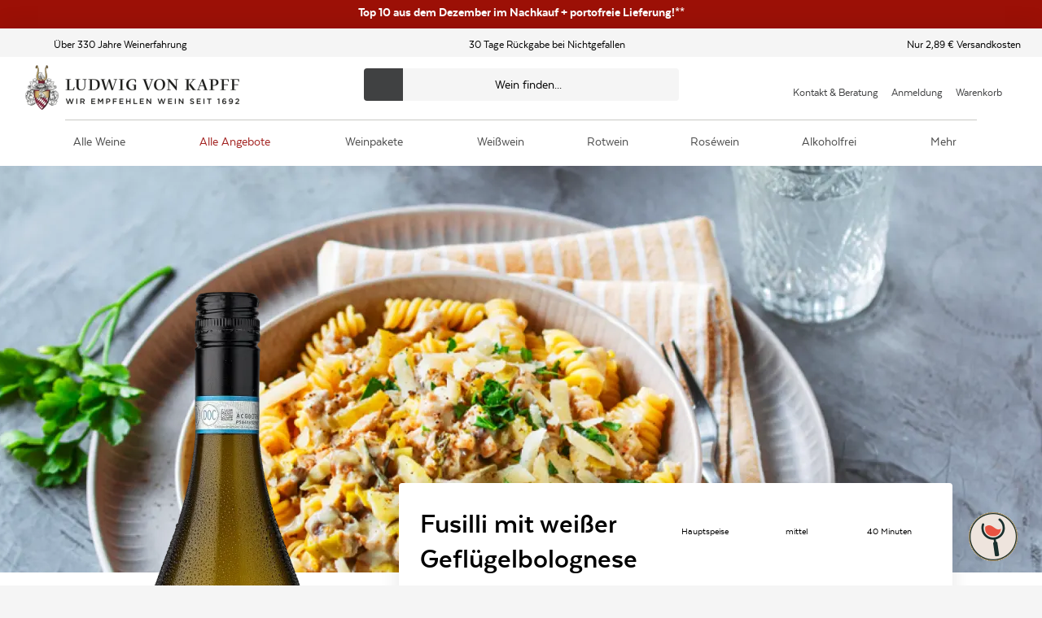

--- FILE ---
content_type: application/javascript; charset=UTF-8
request_url: https://www.ludwig-von-kapff.de/_next/static/chunks/1763-138ba4285b494362.js
body_size: 3485
content:
"use strict";(self.webpackChunk_N_E=self.webpackChunk_N_E||[]).push([[1763],{49275:function(e,n,t){t.d(n,{B:function(){return i}});var r=t(67294),i=function(e){function n(e){if(e){var n,t=function(e){var n,t;if(!e)return;return(null===(n=e.innerSlider)||void 0===n||null===(t=n.list)||void 0===t?void 0:t.querySelectorAll('.slick-slide[aria-hidden="true"]'))||[]}(e),r=function(e){var n,t;if(!e)return;return(null===(n=e.innerSlider)||void 0===n||null===(t=n.list)||void 0===t?void 0:t.querySelectorAll('.slick-slide:not([aria-hidden]), .slick-slide[aria-hidden="false"]'))||[]}(e);null===(n=t)||void 0===n||n.forEach((function(e){e.querySelectorAll('a, button, input, textarea, select, [tabIndex]:not([tabindex="-1"])').forEach((function(e){e.setAttribute("tabIndex","-1")}))})),function(e){null===e||void 0===e||e.forEach((function(e){e.querySelectorAll("a, button, input, textarea, select, [tabIndex]").forEach((function(e){e.removeAttribute("tabindex")}))}))}(r)}}return(0,r.useEffect)((function(){requestAnimationFrame((function(){return n(e)}))}),[e]),{handleSliderAccessibilityChange:n}}},51763:function(e,n,t){t.d(n,{Z:function(){return _}});var r=t(59499),i=t(67294),o=t(93967),a=t.n(o),l=t(68010),c=t(16626),s=t(71136),u=t(44855),d=t(35001),v=t(46045),h=(t(50029),t(87794),t(95322));t(31302);var f=t(93525),m=function(){var e=(0,i.useState)(""),n=e[0],t=e[1],r=(0,i.useState)(null),o=r[0],a=r[1];return(0,i.useEffect)((function(){var e=function(e){!function(e){var n,r;(0,f.Z)(),null===(n=document.querySelector(".overlay"))||void 0===n||n.classList.add("overlay--on-add-to-cart-drawer-active"),null===(r=document.querySelector("body"))||void 0===r||r.classList.add("dark-overlay"),t(e.productId),e.callBack&&"function"===typeof e.callBack&&a((function(){return e.callBack}))}(e.detail)};return window.addEventListener("showRecommendation",e),function(){var e=new Event("overlay:hide");window.dispatchEvent(e)}(),function(){window.removeEventListener("showRecommendation",e)}}),[]),{productId:n,hideModal:function(){var e;null===(e=document.querySelector("body"))||void 0===e||e.classList.remove("dark-overlay"),t(""),o&&"function"===typeof o&&o()}}},p=t(46622),b=(t(1235),t(85893));function w(e,n){var t=Object.keys(e);if(Object.getOwnPropertySymbols){var r=Object.getOwnPropertySymbols(e);n&&(r=r.filter((function(n){return Object.getOwnPropertyDescriptor(e,n).enumerable}))),t.push.apply(t,r)}return t}function S(e){for(var n=1;n<arguments.length;n++){var t=null!=arguments[n]?arguments[n]:{};n%2?w(Object(t),!0).forEach((function(n){(0,r.Z)(e,n,t[n])})):Object.getOwnPropertyDescriptors?Object.defineProperties(e,Object.getOwnPropertyDescriptors(t)):w(Object(t)).forEach((function(n){Object.defineProperty(e,n,Object.getOwnPropertyDescriptor(t,n))}))}return e}var g=!1;var O=function(e){var n=e.t;return(0,b.jsxs)("div",{className:"cart-modal__actions",children:[(0,b.jsx)(s.zx,{variant:"tertiary",onClick:d.HA,children:n("ADD_TO_CART_BUTTON_CONTINUE_SHOP")}),(0,b.jsx)(s.zx,{variant:"primary",href:p.Hk.cart.pathname,as:p.Hk.cart.route,isInternalRoute:!0,onClick:d.HA,children:n("ADD_TO_CART_BUTTON_GO_TO_CART")})]})},_=function(e){var n=(0,v.$G)().t,t=m(),r=t.productId,o=t.hideModal,f=(0,h.U5)().userData,w=(0,i.useState)([]),_=w[0],y=w[1],j=(0,i.useState)(!1),k=j[0],x=j[1];(0,p.f0)({afterFetchCallback:function(e){y(e)},recommendationId:"cart-reco",productId:r,user:f,count:"12",isLoading:k,setIsLoading:x});var T=a()("cart-modal",{"cart-modal--visible":!!r,"cart-modal--double-column-drawer-active":g},"cart-modal--on-add-to-cart-drawer-active");return(0,b.jsxs)(l.Z,S(S({},e),{},{className:T,hideCloseButton:!0,closeModal:o,children:[(0,b.jsx)(s.zx,{variant:"link-icon",icon:"arrow-down-wide","aria-label":n("BUTTON_ARIA_COLLAPSE_CART_DRAWER"),className:"cart-modal__header-icon--mobile",onClick:d.HA}),(0,b.jsxs)("div",{className:"cart-modal__header",children:[(0,b.jsxs)(s.X6,{variant:"content-headline",wrapperClass:"heading-wrap cart-modal__header-text",className:"popup-header",element:"h3",children:[(0,b.jsx)(s.JO,{symbol:"check-circle-outline",className:"cart-modal__header-icon"}),n("ADD_TO_CART_IN_DRAWER_MESSAGE_SUCCESS")]}),(0,b.jsx)(s.zx,{variant:"link-icon",icon:"times","aria-label":n("BUTTON_ARIA_CLOSE_CART_DRAWER"),className:"close-btn",onClick:d.HA})]}),(0,b.jsx)("div",{className:"cart-modal__content",children:(0,b.jsx)(O,{t:n})}),(0,b.jsxs)("div",{className:a()("cart-modal__recommendations",{"cart-modal__recommendations--loading":k}),children:[(0,b.jsx)("div",{className:"header_recommendation",children:(0,b.jsx)(s.X6,{variant:"with-themebar",className:"headline-center",element:"h3",children:n("ADD_TO_CART_RECOMMEND_TITLE")})}),!k&&!!_.length&&(0,b.jsxs)(b.Fragment,{children:[(0,b.jsx)(u.Z,{products:_,gridOnly:!0,className:"recommendations--desktop",productAwardSize:void 0}),(0,b.jsx)(u.Z,{products:_,gridOnly:!1,dots:!0,productAwardSize:void 0,slidesToShow:1,className:"recommendations--mobile"})]}),k&&(0,b.jsx)(c.Z,{heading:""})]})]}))}},23277:function(e,n,t){t.d(n,{A:function(){return g},JH:function(){return O},Pl:function(){return S},Z6:function(){return y},_0:function(){return w},_S:function(){return b}});var r=t(59499),i=t(46066),o=t(93967),a=t.n(o),l=t(46045),c=t(71136),s=t(67294),u=t(49275),d=t(85893);function v(e,n){var t=Object.keys(e);if(Object.getOwnPropertySymbols){var r=Object.getOwnPropertySymbols(e);n&&(r=r.filter((function(n){return Object.getOwnPropertyDescriptor(e,n).enumerable}))),t.push.apply(t,r)}return t}function h(e){for(var n=1;n<arguments.length;n++){var t=null!=arguments[n]?arguments[n]:{};n%2?v(Object(t),!0).forEach((function(n){(0,r.Z)(e,n,t[n])})):Object.getOwnPropertyDescriptors?Object.defineProperties(e,Object.getOwnPropertyDescriptors(t)):v(Object(t)).forEach((function(n){Object.defineProperty(e,n,Object.getOwnPropertyDescriptor(t,n))}))}return e}var f=1024,m=1280;function p(e){var n=e.className,t=e.onClick,r=e.icon,i=(0,l.$G)().t;return(0,d.jsx)("button",{type:"button",className:n,onClick:t,"aria-label":i("ARIA_LABEL_BUTTON_ICON"),children:(0,d.jsx)(c.JO,{symbol:r})})}var b,w=function(e){return[{breakpoint:m,settings:{slidesToShow:Math.min(5,e),slidesToScroll:2}},{breakpoint:f,settings:{slidesToShow:Math.min(4,e),slidesToScroll:2}},{breakpoint:768,settings:{slidesToShow:Math.min(3,e),slidesToScroll:2}},{breakpoint:640,settings:{slidesToShow:Math.min(2,e),slidesToScroll:1}}]},S=function(e){return[{breakpoint:m,settings:{slidesToShow:Math.min(3,e),slidesToScroll:1}},{breakpoint:f,settings:{slidesToShow:Math.min(2,e),slidesToScroll:1}},{breakpoint:640,settings:{slidesToShow:1,slidesToScroll:1}}]},g=function(e,n){return[{breakpoint:m,settings:{slidesToShow:Math.min(e,n),slidesToScroll:1}},{breakpoint:f,settings:{arrows:!1,infinite:!1,slidesToShow:Math.min(2,n),slidesToScroll:1}},{breakpoint:640,settings:{arrows:!1,infinite:!1,slidesToShow:1,slidesToScroll:1}}]},O={infinite:!0,speed:500,slidesToScroll:1,slidesToShow:1,arrows:!0,prevArrow:(0,d.jsx)(p,{icon:"chevron-left"}),nextArrow:(0,d.jsx)(p,{icon:"chevron-right"})};function _(e){return e?"slider-container__".concat(e):""}function y(e){var n=e.children,t=e.sliderSettings,r=e.sliderMobileSettings,o=e.variant,l=e.className,c=(0,s.useRef)(null),v=(0,u.B)(c.current).handleSliderAccessibilityChange,f=r||t;return(0,d.jsxs)(d.Fragment,{children:[(0,d.jsx)("div",{className:a()(l,"slider-container--desktop"),children:(0,d.jsx)(i.default,h(h({afterChange:function(){return v(c.current)},ref:c},t),{},{children:n}))}),(0,d.jsx)("div",{className:a()(l,"slider-container--mobile",_(o)),children:(0,d.jsx)(i.default,h(h({},f),{},{children:n}))})]})}!function(e){e.default="one-tile-with--with-navigation",e.wide="with-next-tile-preview--no-navigation"}(b||(b={}))},44855:function(e,n,t){var r=t(59499),i=t(71136),o=t(14727),a=t(46045),l=t(12571),c=t.n(l),s=t(23277),u=t(93967),d=t.n(u),v=t(85893);function h(e,n){var t=Object.keys(e);if(Object.getOwnPropertySymbols){var r=Object.getOwnPropertySymbols(e);n&&(r=r.filter((function(n){return Object.getOwnPropertyDescriptor(e,n).enumerable}))),t.push.apply(t,r)}return t}function f(e){for(var n=1;n<arguments.length;n++){var t=null!=arguments[n]?arguments[n]:{};n%2?h(Object(t),!0).forEach((function(n){(0,r.Z)(e,n,t[n])})):Object.getOwnPropertyDescriptors?Object.defineProperties(e,Object.getOwnPropertyDescriptors(t)):h(Object(t)).forEach((function(n){Object.defineProperty(e,n,Object.getOwnPropertyDescriptor(t,n))}))}return e}var m=s._S.wide;n.Z=function(e){var n=(0,a.$G)().t,t=e.heading,r=void 0===t?"":t,l=e.products,u=void 0===l?[]:l,h=e.moreButton,p=void 0!==h&&h,b=e.showMore,w=void 0===b?function(){}:b,S=e.button,g=void 0===S?n("FILTER_LABEL_SHOW_MORE"):S,O=e.gridOnly,_=void 0!==O&&O,y=e.className,j=void 0===y?"":y,k=e.slidesToShow,x=e.productAwardSize,T=e.onClick,C="recommendations ".concat(j),A=f(f({},s.JH),{},{dots:!0,variableWidth:!0,slidesToShow:"number"===typeof k&&k>0?k:s.JH.slidesToShow});return 0==u.length?null:_?(0,v.jsxs)("section",{id:"recommendations-grid-only",className:"recommendations recommendations--grid-only",children:[""!=r&&(0,v.jsx)(i.X6,{className:"recommendations__heading",element:"span",size:"diana",children:r}),(0,v.jsx)("div",{className:"recommendations__list",children:u.map((function(e,n){return(0,v.jsx)(o.ZP,f(f({},e),{},{isLazyLoad:!1,index:n,onClick:function(){var t;return T&&T(null!==(t=e.title)&&void 0!==t?t:"","",n)}}),"".concat(e.id," - ").concat(n))}))}),p&&(0,v.jsx)("div",{className:"recommendations__show-more-wrapper",children:(0,v.jsx)(i.zx,{variant:"primary",className:"recommendations__show-more",onClick:w,children:g})})]}):(0,v.jsxs)("section",{id:"recommendations",className:C,children:[""!=r&&(0,v.jsx)(i.X6,{className:"recommendations__heading",element:"div",weight:"bold",children:r}),(0,v.jsx)(s.Z6,{className:d()("recommendations__list",{"--multiple-item slick-navigation-bottom":u.length>1}),sliderSettings:A,sliderMobileSettings:f(f({},A),{},{arrows:m===s._S.default}),variant:m,children:c()(u,0,8).map((function(e,n){return(0,v.jsx)(o.ZP,f(f({index:n},e),{},{isLazyLoad:!1,productAwardSize:x,onClick:function(){var t;return T&&T(r,null!==(t=e.title)&&void 0!==t?t:"",n)}}),"".concat(e.id," - ").concat(n))}))})]})}},1235:function(e,n,t){t.d(n,{e:function(){return o}});var r=t(70085),i=Object.values(r).map((function(e){return e.value})),o=function(e){return!(!e||!i.includes(e))&&e}},93525:function(e,n,t){function r(){var e=new Event("overlay:show");window.dispatchEvent(e)}t.d(n,{Z:function(){return r}})},70085:function(e){e.exports=JSON.parse('{"Shopping Cart":{"value":"cart"},"User":{"value":"user"},"Search":{"value":"search"},"Chevron Left":{"value":"chevron-left"},"Chevron Double Left":{"value":"chevron-double-left"},"Chevron Right":{"value":"chevron-right"},"Chevron Double Right":{"value":"chevron-double-right"},"Chevron Down":{"value":"chevron-down"},"Bars":{"value":"bars"},"Times":{"value":"times"},"Plus":{"value":"plus"},"Minus":{"value":"minus"},"Circle":{"value":"circle"},"Check Circle":{"value":"check-circle"},"Check Mark":{"value":"check"},"Ban":{"value":"ban"},"Heart":{"value":"heart"},"Play Circle":{"value":"play-circle"},"Play":{"value":"play"},"Square":{"value":"quare"},"Check Square":{"value":"check-square"},"Phone Alt":{"value":"phone-alt"},"Question circle":{"value":"question-circle"},"Envelope":{"value":"envelope"},"Award":{"value":"award"},"Bio wein":{"value":"bio-wein"},"Star":{"value":"star"},"Star Half":{"value":"star-half"},"Discount":{"value":"discount"},"Leaf":{"value":"leaf"},"Truck":{"value":"truck"},"Tag":{"value":"tag"},"Star shooting":{"value":"star-shooting"},"Video":{"value":"video"},"Star half alt":{"value":"star-half-alt"},"Star sparkling":{"value":"star-sparkling"},"Shopping Bag":{"value":"shopping-bag"},"Wine glass":{"value":"wine-glass"},"Utensils":{"value":"utensils"},"Bottle":{"value":"bottle"},"Fork & Knife":{"value":"utensils"},"Chef\'s hat":{"value":"chef-hat"},"Clock":{"value":"clock"},"Many persons":{"value":"persons"},"Free Delivery":{"value":"free-delivery"},"Construction":{"value":"construction"},"Lock":{"value":"lock"},"Cart Black":{"value":"cart-black"},"Phone":{"value":"phone"},"Store":{"value":"store"},"Info":{"value":"info"}}')}}]);

--- FILE ---
content_type: application/javascript; charset=UTF-8
request_url: https://www.ludwig-von-kapff.de/_next/static/chunks/1859-a852ac12ce6abbbd.js
body_size: 63646
content:
"use strict";(self.webpackChunk_N_E=self.webpackChunk_N_E||[]).push([[1859],{72250:function(e,t,r){r.d(t,{Z:function(){return d}});var n=r(90116),i=r(95322),a=r(17674),o=r(35001),s=r(46622);function l(e,t){var r="undefined"!==typeof Symbol&&e[Symbol.iterator]||e["@@iterator"];if(!r){if(Array.isArray(e)||(r=function(e,t){if(!e)return;if("string"===typeof e)return c(e,t);var r=Object.prototype.toString.call(e).slice(8,-1);"Object"===r&&e.constructor&&(r=e.constructor.name);if("Map"===r||"Set"===r)return Array.from(e);if("Arguments"===r||/^(?:Ui|I)nt(?:8|16|32)(?:Clamped)?Array$/.test(r))return c(e,t)}(e))||t&&e&&"number"===typeof e.length){r&&(e=r);var n=0,i=function(){};return{s:i,n:function(){return n>=e.length?{done:!0}:{done:!1,value:e[n++]}},e:function(e){throw e},f:i}}throw new TypeError("Invalid attempt to iterate non-iterable instance.\nIn order to be iterable, non-array objects must have a [Symbol.iterator]() method.")}var a,o=!0,s=!1;return{s:function(){r=r.call(e)},n:function(){var e=r.next();return o=e.done,e},e:function(e){s=!0,a=e},f:function(){try{o||null==r.return||r.return()}finally{if(s)throw a}}}}function c(e,t){(null==t||t>e.length)&&(t=e.length);for(var r=0,n=new Array(t);r<t;r++)n[r]=e[r];return n}var d=function(e){var t,r=e.title,c=e.usePersonalization,d=void 0!==c&&c,u=e.personalizedTitles,m=e.product,p=e.payloadSources,h=void 0===p?[]:p,f=e.payloadSourcePriority,v=void 0===f?[]:f,g=(0,i.j$)().customer,x=(0,i.U5)().isConsentInit,j=(0,s.vI)(),_=!!g;if(!d||!u||!x)return r;var b,y,w=_?"LoggedIn":"Guest",O=l((0,n.Z)(v).sort((function(e,t){return t.priority-e.priority})));try{for(O.s();!(b=O.n()).done;){var N,P=b.value.payloadSource,S="winefinder-recommendations"===P?"winefinder":P;if(h.includes(P)&&null!==(N=j[S])&&void 0!==N&&N.length){var E=(y=P)?y.split("-").map((function(e){return e.charAt(0).toUpperCase()+e.slice(1)})).join(""):"",I=u["title".concat(E).concat(w)];if(I){t=I,o.kg.log("general",'\ud83c\udfaf usePersonalizedTitle: Selected title for winning source "'.concat(P,'".'));break}}}}catch(T){O.e(T)}finally{O.f()}if(t||(t=_?u.titleLoggedIn:u.titleGuest),!t)return r;var k=m?{}:void 0;return function(e){var t=e.title,r=e.customer,n=e.product;if(!t)return t;var i=t;if(r){var o=r.firstName,s=r.lastName,l={VORNAME:o||void 0,NACHNAME:s||void 0,NAME:o&&s?"".concat(o," ").concat(s):o||s||void 0};Object.entries(l).forEach((function(e){var t=(0,a.Z)(e,2),r=t[0],n=t[1];if(n){var o=new RegExp("\\[".concat(r,"\\]"),"g");i=i.replace(o,n)}}))}if(n){var c={PRODUCT_TYPE:n.productType,MARKETING_USPS:n.marketingUSPs,HEADLINE_B2C_COW:n.headlineB2CCoW};Object.entries(c).forEach((function(e){var t=(0,a.Z)(e,2),r=t[0],n=t[1];if(n){var o=new RegExp("\\[".concat(r,"\\]"),"g");i=i.replace(o,n)}}))}return i}({title:t,customer:g,product:k&&Object.values(k).some((function(e){return e}))?k:void 0})}},44941:function(e,t,r){r.d(t,{U:function(){return l}});var n=r(59499),i=r(71136),a=r(85893);function o(e,t){var r=Object.keys(e);if(Object.getOwnPropertySymbols){var n=Object.getOwnPropertySymbols(e);t&&(n=n.filter((function(t){return Object.getOwnPropertyDescriptor(e,t).enumerable}))),r.push.apply(r,n)}return r}function s(e){for(var t=1;t<arguments.length;t++){var r=null!=arguments[t]?arguments[t]:{};t%2?o(Object(r),!0).forEach((function(t){(0,n.Z)(e,t,r[t])})):Object.getOwnPropertyDescriptors?Object.defineProperties(e,Object.getOwnPropertyDescriptors(r)):o(Object(r)).forEach((function(t){Object.defineProperty(e,t,Object.getOwnPropertyDescriptor(r,t))}))}return e}var l=function(e){return(0,a.jsx)(i.UQ,s(s({},e),{},{headingWeight:"medium"}))}},86134:function(e,t,r){var n=r(59499),i=r(46066),a=r(93967),o=r.n(a),s=r(95322),l=r(71136),c=r(23277),d=r(46045),u=r(85893);function m(e,t){var r=Object.keys(e);if(Object.getOwnPropertySymbols){var n=Object.getOwnPropertySymbols(e);t&&(n=n.filter((function(t){return Object.getOwnPropertyDescriptor(e,t).enumerable}))),r.push.apply(r,n)}return r}function p(e){for(var t=1;t<arguments.length;t++){var r=null!=arguments[t]?arguments[t]:{};t%2?m(Object(r),!0).forEach((function(t){(0,n.Z)(e,t,r[t])})):Object.getOwnPropertyDescriptors?Object.defineProperties(e,Object.getOwnPropertyDescriptors(r)):m(Object(r)).forEach((function(t){Object.defineProperty(e,t,Object.getOwnPropertyDescriptor(r,t))}))}return e}t.Z=function(e){var t=e.items,r=void 0===t?[]:t,n=e.title,a=e.isShowTitle,m=e.seoHeading,h=e.isRoundedImages,f=(0,s.TB)().getImageLink,v=(0,d.$G)().t,g="items"in r&&Array.isArray(r.items)?r.items:"length"in r?r:[],x=g.length;if(0===x)return null;var j=p(p({},c.JH),{},{slidesToShow:Math.min(5,x),responsive:(0,c._0)(x)});return(0,u.jsxs)("div",{className:"brand-slider",children:[a&&(0,u.jsx)(l.X6,{className:"heading-underline",variant:"with-underline",element:m||"h3",size:"echo",children:n}),(0,u.jsx)(i.default,p(p({},j),{},{children:g.map((function(e,t){var r={source:e.src,crop:"fit"},n=f(p(p({},r),{},{width:104,height:80,aspectRatio:1.5})),i=f(p(p({},r),{},{width:104,height:80,aspectRatio:1.5,pixelRatio:2})),a=f(p(p({},r),{},{width:120,height:80,aspectRatio:1.5})),s=f(p(p({},r),{},{width:120,height:80,aspectRatio:1.5,pixelRatio:2})),c=f(p(p({},r),{},{width:130,aspectRatio:13/8,height:80})),d=f(p(p({},r),{},{width:130,height:80,aspectRatio:13/8,pixelRatio:2}));return(0,u.jsx)(l.rU,{className:"brand-slider-item",href:e.link,"aria-label":v("FINDOUT_ABOUT_BRAND"),children:(0,u.jsxs)("picture",{children:[(0,u.jsx)("source",{media:"(max-width: 767px)",srcSet:"".concat(n," 1x, ").concat(i," 2x")}),(0,u.jsx)("source",{media:"(max-width: 1279px)",srcSet:"".concat(a," 1x, ").concat(s," 2x")}),(0,u.jsx)("source",{media:"(min-width: 1280px)",srcSet:"".concat(c," 1x, ").concat(d," 2x")}),(0,u.jsx)("img",{src:n,alt:e.alt,className:o()({rounded:h}),width:130,height:80})]})},"brand-link-"+t)}))}))]})}},70348:function(e,t,r){r.d(t,{A:function(){return z}});var n=r(59499),i=r(4730),a=r(71136),o=r(46045),s=r(85893);function l(){var e=(0,o.$G)(),t=e.t,r=e.isFormal;return(0,s.jsxs)("div",{className:"cart-page__header",children:[(0,s.jsx)(a.X6,{element:"div",size:"gaia",children:t("SHOPPING_CART")(r)}),(0,s.jsx)("div",{className:"cart-page__back",children:(0,s.jsxs)(a.zx,{variant:"icon-only",onClick:function(){return history.back()},children:[(0,s.jsx)(a.JO,{symbol:"chevron-left"}),(0,s.jsx)("span",{className:"cart-page__back-text",children:t("ADD_TO_CART_BUTTON_CONTINUE_SHOP")})]})})]})}var c=r(50029),d=r(87794),u=r.n(d),m=r(48892),p=r(93967),h=r.n(p),f=r(67294),v=r(1235),g=r(95322),x=r(57731),j=r(31302);function _(e,t){var r=Object.keys(e);if(Object.getOwnPropertySymbols){var n=Object.getOwnPropertySymbols(e);t&&(n=n.filter((function(t){return Object.getOwnPropertyDescriptor(e,t).enumerable}))),r.push.apply(r,n)}return r}function b(e){for(var t=1;t<arguments.length;t++){var r=null!=arguments[t]?arguments[t]:{};t%2?_(Object(r),!0).forEach((function(t){(0,n.Z)(e,t,r[t])})):Object.getOwnPropertyDescriptors?Object.defineProperties(e,Object.getOwnPropertyDescriptors(r)):_(Object(r)).forEach((function(t){Object.defineProperty(e,t,Object.getOwnPropertyDescriptor(r,t))}))}return e}function y(e){var t,r,n,i=e.index,l=void 0===i?0:i,d=e.item,p=e.orderDesc,v=void 0===p?0:p,_=(0,g.jD)(),y=_.cart,I=_.onUpdateCartLines,k=_.onRemoveCartLines,T=(0,g.f4)().onProductRemoveFromCartEvent,D=(0,x.a)().pageData,Z=d.id,R=d.title,A=d.variant,C=d.quantity,L=d.customAttributes,z=void 0===L?[]:L,F=d.discounts,U=void 0===F?[]:F,B=(A||{}).quantityAvailable,M=(0,o.$G)().t,G=A||{},V=G.id,H=G.image,q=null===y||void 0===y?void 0:y.lines.find((function(e){return e.merchandise.id===V})),Y=0===+(null===q||void 0===q?void 0:q.cost.totalAmount.amount),W=(null===q||void 0===q?void 0:q.discountAllocations)&&(null===(t=q.discountAllocations)||void 0===t?void 0:t.length)>0,X=(null===z||void 0===z?void 0:z.reduce((function(e,t){var r,n=null!==t&&void 0!==t&&null!==(r=t.key)&&void 0!==r&&r.startsWith("_")?null===t||void 0===t?void 0:t.key.slice(1):null===t||void 0===t?void 0:t.key,i=null===t||void 0===t?void 0:t.value;return n&&(e[n]=i),e}),{}))||{},K=X.url,$=void 0===K?"":K,J=X.ean,Q=void 0===J?"":J,ee=X.unitString,te=void 0===ee?"":ee,re=X.delivery,ne=void 0===re?"":re,ie=X.foodType,ae=void 0===ie?"":ie,oe=X.dropshipping_active,se=void 0===oe?"":oe,le="werbematerial"!==(null===ae||void 0===ae?void 0:ae.toString().toLowerCase().trim()),ce=(0,f.useState)(C),de=ce[0],ue=ce[1],me=(0,f.useRef)(null),pe=(0,f.useRef)(null),he=(0,f.useRef)(C);(0,f.useEffect)((function(){y&&(0===+y.cost.totalAmount.amount&&Y&&ve())}),[y,Y]),(0,f.useEffect)((function(){ue(C)}),[C]),(0,f.useEffect)((function(){return function(){me.current&&clearTimeout(me.current)}}),[]);var fe=(0,f.useCallback)((function(t){if(V){ue(t),pe.current=t;var r=he.current;me.current&&clearTimeout(me.current),me.current=setTimeout((0,c.Z)(u().mark((function t(){var n,i,o,s,l,c,m,p,h,f,v;return u().wrap((function(t){for(;;)switch(t.prev=t.next){case 0:if(null!==(i=pe.current)){t.next=3;break}return t.abrupt("return");case 3:return s="increase"===(o=i>r?"increase":"decrease")?i-r:r-i,l=null===y||void 0===y||null===(n=y.lines)||void 0===n?void 0:n.findIndex((function(e){return e.id===d.id})),c=void 0!==l&&l>=0?null===y||void 0===y?void 0:y.lines[l]:null,m=d.customAttributes.map((function(e){return b(b({},e),{},{value:e.value||"false"})})),c&&(p=(0,g.M4)(c,l),"increase"===o&&(0,g.fJ)({attributes:b(b({},p),{},{quantity:s}),pageType:D.pageType,virtualPageTitle:D.virtualPageTitle,virtualPagePath:D.virtualPagePath,cartCost:null===y||void 0===y||null===(h=y.cost)||void 0===h||null===(f=h.totalAmount)||void 0===f?void 0:f.amount}),"decrease"===o&&(0,g.h2)({attributes:b(b({},p),{},{quantity:s}),pageType:D.pageType,virtualPageTitle:D.virtualPageTitle,virtualPagePath:D.virtualPagePath}),m=(0,g.XE)(b(b({},p),{},{quantity:i}))),t.next=11,I([{variantId:V,customAttributes:m,quantity:i}]);case 11:v=t.sent,(0,a.qR)({value:i,quantity:r,props:b(b({},e),{},{cart:b(b({},v),{},{lineItems:(0,j.ed)((null===v||void 0===v?void 0:v.lines)||[])})})}),he.current=i,pe.current=null;case 15:case"end":return t.stop()}}),t)}))),500)}}),[V,y,d,D,e,I]);function ve(){return ge.apply(this,arguments)}function ge(){return(ge=(0,c.Z)(u().mark((function t(){var r;return u().wrap((function(t){for(;;)switch(t.prev=t.next){case 0:if(t.prev=0,q){t.next=3;break}return t.abrupt("return");case 3:return t.next=5,k({lineIds:[q.id]});case 5:r=t.sent,T(q,l),(0,a.qR)({value:0,quantity:0,props:b(b({},e),{},{cart:b(b({},r),{},{lineItems:(0,j.ed)((null===r||void 0===r?void 0:r.lines)||[])})})}),t.next=13;break;case 10:t.prev=10,t.t0=t.catch(0),console.log(t.t0);case 13:case"end":return t.stop()}}),t,null,[[0,10]])})))).apply(this,arguments)}var xe=h()("cart-item",{"is-free":Y});return(0,s.jsx)("div",{className:xe,style:{zIndex:v},children:(0,s.jsxs)("div",{className:"product-info",children:[(0,s.jsxs)(a.MT,{href:Y?"":$,className:"product-cart-image","aria-label":$?M("GO_TO_PRODUCT_PAGE")(R):void 0,children:[(0,s.jsx)(w,{discounts:U}),(0,s.jsx)(O,{image:H,title:R,t:M})]}),(0,s.jsxs)("div",{className:"product-cart-info",children:[(0,s.jsx)(a.MT,{href:Y?"":$,"aria-label":!Y&&$?M("GO_TO_PRODUCT_PAGE")(R):void 0,children:(0,s.jsx)(a.gY,{variant:"product-name-detail",className:"product-name",children:R})}),(0,s.jsx)(N,{className:"product-inStock product-delivery-info",delivery:ne,dropshipping_active:se}),le&&te&&(0,s.jsxs)("div",{className:"product-cart__additional-info aligned-right",children:[(0,s.jsx)(a.xv,{className:"label",children:M("CART_PAGE_UNIT_PRICE_LABEL")}),(0,s.jsx)(m.Z,{unitString:te,className:"product-cart__additional-info--unit"})]}),Q&&!Y&&(0,s.jsxs)("div",{className:"product-cart__additional-info aligned-right",children:[(0,s.jsxs)(a.xv,{className:"label",children:[M("PRODUCT_DETAIL_ARTICLE_NUMBER"),":"]}),(0,s.jsx)(a.xv,{children:Q})]})]}),(0,s.jsx)(P,{className:"product-cart-price aligned-right",priceAmount:W?+(null===q||void 0===q?void 0:q.cost.totalAmount.amount)/C:+(null===q||void 0===q||null===(r=q.cost.amountPerQuantity)||void 0===r?void 0:r.amount),compareAtPriceAmount:W?+(null===q||void 0===q?void 0:q.cost.amountPerQuantity.amount):+(null===q||void 0===q||null===(n=q.cost.compareAtAmountPerQuantity)||void 0===n?void 0:n.amount),isFreeProduct:Y}),(0,s.jsx)(S,{id:Z,className:"product-cart-actions",quantity:de,onChange:fe,quantityAvailable:B||0,isFreeProduct:Y}),(0,s.jsx)(E,b(b({isFreeProduct:Y,className:"product-subtotal-remove",priceAmount:+(null===q||void 0===q?void 0:q.cost.totalAmount.amount)},d),{},{removeItem:ve}))]})})}function w(e){var t=e.discounts;return t.length?(0,s.jsx)("div",{className:"product-cart-discounts",children:t.map((function(e){var t,r,n;return(0,s.jsxs)("div",{className:"product-cart-discount",style:{backgroundColor:null!==(t=null===e||void 0===e||null===(r=e.backgroundColor)||void 0===r?void 0:r.value)&&void 0!==t?t:""},children:[function(){var t,r=(0,v.e)(null===e||void 0===e||null===(t=e.labelIcon)||void 0===t?void 0:t.value);return(0,s.jsx)(a.JO,{symbol:r||"wine-glass"})}(),null===e||void 0===e||null===(n=e.labelText)||void 0===n?void 0:n.value]},e.id)}))}):null}function O(e){var t=e.image,r=void 0===t?null:t,n=e.title,i=e.className,o=void 0===i?"":i,l=e.t;return r&&null!==r&&void 0!==r&&r.src?(0,s.jsx)("img",{className:o,loading:"lazy",src:null===r||void 0===r?void 0:r.src,alt:n||l("PRODUCT_IMAGE_ALT"),height:80,width:110}):(0,s.jsx)(a.xv,{className:"product-cart__no-image",children:l("PRODUCT_TILE_PICTURE_UNAVAILABLE")})}function N(e){var t=(0,o.$G)().t,r=e.delivery,n=void 0===r?"":r,i=e.className,l=void 0===i?"":i,c=e.dropshipping_active,d=void 0===c?"":c;return(0,s.jsx)("div",{className:l,children:(0,s.jsxs)(a.gY,{children:[n,"true"===d&&(0,s.jsxs)(s.Fragment,{children:[" ".concat(t("DELIVERY_PRODUCT_SHIPPED_BY")," "),(0,s.jsx)("img",{width:80,height:13,src:"".concat("https://www.ludwig-von-kapff.de","/logo"),loading:"lazy",alt:"Logo",className:"dropshipping-popup-trigger-logo"}),t("DELIVERY_PRODUCT_SHIPPING_PARTNER")]})]})})}function P(e){var t=e.className,r=e.priceAmount,i=e.compareAtPriceAmount,o=void 0===i?0:i,l=e.isFreeProduct,c=o>r,d=h()(t,(0,n.Z)({},"saving",c));return l?null:(0,s.jsxs)("div",{className:d,children:[(0,s.jsx)(a.xv,{className:"label",children:"Preis:"}),(0,s.jsxs)("div",{className:"aligned-right",children:[c&&(0,s.jsx)(a.Z6,{price:o,className:"old-price"}),(0,s.jsx)(a.Z6,{price:r,className:"cart-price copytext copytext--product-name-detail ".concat(c?"has-retail saving":"")})]})]})}function S(e){var t=e.className,r=e.quantity,n=e.onChange,i=e.quantityAvailable,o=e.isFreeProduct,l=e.id;return(0,s.jsx)("div",{className:t,children:!o&&(0,s.jsx)(a.AT,{onChange:function(e){return n(e)},value:r,min:1,max:i,id:l,name:l})})}function E(e){var t=e.className,r=e.priceAmount,n=e.removeItem,i=e.isFreeProduct,l=(0,o.$G)().t;return i?(0,s.jsx)("div",{className:t,children:(0,s.jsx)("div",{className:"product-cart-total",children:(0,s.jsx)("div",{children:"Kostenlos"})})}):(0,s.jsxs)("div",{className:t,children:[(0,s.jsxs)("div",{className:"product-cart-total",children:[(0,s.jsx)(a.xv,{className:"label",children:"Zwischensumme"}),(0,s.jsx)(a.Z6,{price:r,className:"cart-price copytext copytext--product-name-detail"})]}),(0,s.jsx)(a.zx,{variant:"primary",icon:"times","aria-label":l("BUTTON_ARIA_REMOVE_FROM_CART"),className:"product-cart-remove",onClick:n})]})}var I="service@ludwig-von-kapff.de",k=function(e){var t,r,n=(null===e||void 0===e||null===(t=e.snippets)||void 0===t?void 0:t.deliveryDelay)||{},i=n.headline,o=n.content,l=n.icon,c=Object.values((null===e||void 0===e||null===(r=e.snippets)||void 0===r?void 0:r.deliveryDelay)||{}).length>0;return(0,s.jsxs)("div",{className:"cart-page__customer-information",children:[(0,s.jsxs)("div",{className:"box",children:[(0,s.jsx)(a.JO,{className:"box__icon",symbol:"phone-alt"}),(0,s.jsxs)("div",{className:"box__content",children:[(0,s.jsx)(a.X6,{className:"box__title",element:"h4",variant:"h3",children:"Haben Sie Fragen zu Ihrer Bestellung?"}),(0,s.jsxs)("div",{className:"box__text",children:[(0,s.jsxs)("p",{children:["Rufen Sie uns an oder kontaktieren Sie uns per E-Mail:\xa0",(0,s.jsx)("a",{href:"mailto:".concat(I),children:I}),". Wir sind montags bis freitags von 9:00 bis 17:00 Uhr f\xfcr Sie da."]}),(0,s.jsx)("a",{className:"box-number",href:"tel:+494213994317",children:"+49(0)4 21 - 39 94 317"})]})]})]}),c&&(0,s.jsxs)("div",{className:"box",children:[(0,s.jsx)(a.JO,{className:"box__icon",symbol:null!==l&&void 0!==l?l:"truck"}),(0,s.jsxs)("div",{className:"box__content",children:[i&&(0,s.jsx)(a.X6,{className:"box__title",element:"h4",variant:"h4",children:i}),o&&(0,s.jsx)("div",{className:"box__text",children:(0,s.jsx)("p",{children:o})})]})]})]})},T=r(46622),D=r(35001);function Z(e){var t=e.isMinOrderAmountDone,r=e.sticky,n=void 0!==r&&r,i=(0,g.U5)().asPath,l=(0,o.$G)().t,c=(0,g.jD)(),d=c.cart,u=c.groupedCart,m=(0,a.h5)(),p=!(0,D.Gs)(i)||m,v=(!0===(null===u||void 0===u?void 0:u.shouldShowGrouping)&&(0,D.Gs)(i)||t)&&p,x=function(){return(arguments.length>0&&void 0!==arguments[0]?arguments[0]:[]).reduce((function(e,t){var r,n=(null===t||void 0===t?void 0:t.discountAllocations)&&t.discountAllocations.length>0,i=(null===t||void 0===t?void 0:t.quantity)||1,a=+(null===t||void 0===t?void 0:t.cost.subtotalAmount.amount),o=+(null===t||void 0===t||null===(r=t.cost.compareAtAmountPerQuantity)||void 0===r?void 0:r.amount)||0,s=a;return!n&&o>0&&(s=o*i),e+s}),0)}(null===d||void 0===d?void 0:d.lines),j=function(){return(arguments.length>0&&void 0!==arguments[0]?arguments[0]:[]).reduce((function(e,t){var r,n,i=(null===t||void 0===t?void 0:t.quantity)||1,a=(null===t||void 0===t?void 0:t.discountAllocations)||[],o=a&&a.length>0,s=o?+(null===t||void 0===t?void 0:t.cost.totalAmount.amount)/i:+(null===t||void 0===t||null===(r=t.cost.amountPerQuantity)||void 0===r?void 0:r.amount),l=o?+(null===t||void 0===t?void 0:t.cost.amountPerQuantity.amount):+(null===t||void 0===t||null===(n=t.cost.compareAtAmountPerQuantity)||void 0===n?void 0:n.amount);return e+(l>s?l-s:0)*i}),0)}(null===d||void 0===d?void 0:d.lines),_=+(null===d||void 0===d?void 0:d.cost.totalAmount.amount),b=(0,a.ld)(e.cartDiscounts),y=j+b.reduce((function(e,t){return e+=t.discountedAmount.amount||0}),0)||0,w=function(e){var t=e.checkoutUrl,r=void 0===t?"":t,n=e.attributes,i=void 0===n?[]:n;try{var a;if(null===i||void 0===i||null===(a=i.find((function(e){return"dob"===e.key})))||void 0===a?void 0:a.value)return r;var o=new URL(r);return o.searchParams.append("step","contact_information"),o.toString()}catch(s){return D.kg.error("general","Error getting checkout url",s),r}}({checkoutUrl:(null===d||void 0===d?void 0:d.multipassUrl)||(null===d||void 0===d?void 0:d.checkoutUrl),attributes:null===d||void 0===d?void 0:d.attributes}),O=!0===(null===u||void 0===u?void 0:u.shouldShowGrouping)&&(0,D.Gs)(i)&&!v,N=v?l("CART_PAGE_GO_CHECKOUT"):O?l("CART_PAGE_SUPPLIER_REQUIREMENT_INFO_NOTE"):l("CART_PAGE_REQUIREMENT_INFO_NOTE")((0,a.dK)()),P=function(){var e;(0,T.wM)("soft-purchase",(null===d||void 0===d||null===(e=d.lines)||void 0===e?void 0:e.map((function(e){var t,r;return null!==(t=null===(r=e.attributes.find((function(e){return"_id"===e.key})))||void 0===r?void 0:r.value)&&void 0!==t?t:""})).filter(Boolean))||[])},S=function(){return(0,s.jsx)(s.Fragment,{children:(null===b||void 0===b?void 0:b.length)>0&&(0,s.jsx)(s.Fragment,{children:b.map((function(e,t){return e.discountedAmount.amount?(0,s.jsxs)("div",{className:"cart-page__summary-item","data-testid":"discount-code-row-".concat(e.code),children:[(0,s.jsx)(a.xv,{className:"cart-page__summary-text",size:"aphrodite",children:l("CART_DISCOUNT_FOR_APPLIED_CODE")(e.code)}),(0,s.jsx)(a.Z6,{price:-Number(e.discountedAmount.amount),className:"text text--aphrodite text--regular"})]},"discount-by-code-index-".concat(e.code)):(0,s.jsx)(f.Fragment,{},"discount-by-code-index-".concat(t))}))})})};return(0,s.jsxs)("div",{children:[(0,s.jsxs)("div",{className:h()("go-to-checkout-sticky",{sticky:n}),"data-testid":"sticky-summary",children:[(0,s.jsxs)("div",{className:"go-to-checkout-sticky-content",children:[(0,s.jsxs)("div",{className:"cart-page__summary-item",children:[(0,s.jsx)(a.xv,{className:"cart-page__summary-text",children:"Warenwert"}),(0,s.jsx)(a.Z6,{price:x,className:"text text--aphrodite text--regular"})]}),(0,s.jsx)(s.Fragment,{children:S()}),(0,s.jsxs)("div",{className:"cart-page__summary-item total",children:[(0,s.jsxs)(a.xv,{className:"cart-page__summary-text",children:[(0,s.jsx)("span",{className:"text--medium",children:"Gesamtsumme"})," inkl. MwSt. ggf. zzgl. Versand"]}),(0,s.jsx)(a.Z6,{price:_,className:"cart-page__summary-price text text--aphrodite text--regular"})]}),(0,s.jsx)(R,{value:y,variant:"mobile"})]}),(0,s.jsx)(a.zx,{variant:"primary",href:w,disabled:!v,title:v?l("CART_PAGE_GO_CHECKOUT"):l("CART_PAGE_REQUIREMENT_INFO_NOTE")((0,a.dK)()),"data-testid":"checkout-button-sticky",onClick:P,forceCurrentTab:!0,children:l("CART_PAGE_GO_CHECKOUT")})]}),(0,s.jsx)(R,{value:y,variant:"desktop"}),(0,s.jsx)("div",{className:"cart-page__summary__container","data-testid":"nonsticky-summary",children:(0,s.jsxs)("div",{className:"cart-page__summary-content",children:[x&&(0,s.jsxs)("div",{className:"cart-page__summary-item",children:[(0,s.jsx)(a.xv,{size:"aphrodite",className:"cart-page__summary-text",children:"Warenwert"}),(0,s.jsx)(a.Z6,{price:x,className:"cart-page__summary-price text text--aphrodite text--bold"})]}),(0,s.jsx)(s.Fragment,{children:S()}),(0,s.jsxs)("div",{className:"cart-page__summary-item total",children:[(0,s.jsxs)(a.xv,{className:"cart-page__summary-text",children:[(0,s.jsx)("p",{className:"sum",children:"Gesamtsumme"}),(0,s.jsx)("p",{className:"vat",children:"inkl. MwSt. ggf. zzgl. Versand"})]}),(0,s.jsx)(a.Z6,{price:_,className:"cart-page__summary-price text text--aphrodite text--bold sum"})]}),(0,s.jsx)(R,{value:y,variant:"mobile"}),(0,s.jsx)(a.zx,{className:"cart-page__summary-button",variant:"primary",icon:"cart",iconPosition:"left",href:w,disabled:!v,title:N,"data-testid":"checkout-button-nonsticky",onClick:P,forceCurrentTab:!0,children:(0,s.jsx)("span",{dangerouslySetInnerHTML:{__html:N}})})]})})]})}var R=function(e){var t=e.value,r=e.variant,i=void 0===r?"mobile":r;if(!t)return null;var o=h()("cart-page__summary-discount",(0,n.Z)({},"cart-page__summary-discount--".concat(i),i)),l=h()("text text--bold","mobile"===i?"text--charlie":"text--cupid");return(0,s.jsxs)("div",{className:o,children:[(0,s.jsx)(a.xv,{size:"aphrodite",children:"Sie sparen bei diesem Einkauf"}),(0,s.jsx)(a.Z6,{price:Number(t),className:l})]})},A=["useSupplierGrouping","forceSupplierGrouping"];function C(e,t){var r=Object.keys(e);if(Object.getOwnPropertySymbols){var n=Object.getOwnPropertySymbols(e);t&&(n=n.filter((function(t){return Object.getOwnPropertyDescriptor(e,t).enumerable}))),r.push.apply(r,n)}return r}function L(e){for(var t=1;t<arguments.length;t++){var r=null!=arguments[t]?arguments[t]:{};t%2?C(Object(r),!0).forEach((function(t){(0,n.Z)(e,t,r[t])})):Object.getOwnPropertyDescriptors?Object.defineProperties(e,Object.getOwnPropertyDescriptors(r)):C(Object(r)).forEach((function(t){Object.defineProperty(e,t,Object.getOwnPropertyDescriptor(r,t))}))}return e}function z(e){var t=e.useSupplierGrouping,r=void 0!==t&&t,n=e.forceSupplierGrouping,o=void 0!==n&&n,c=(0,i.Z)(e,A),d=r||(0,D.N1)(o);return(0,s.jsx)(a.AP,L(L({},c),{},{deliveryDelay:e.deliveryDelay,components:L(L({Header:l,Heading:a.X6,Item:y,Summary:Z},d&&{Articles:a.c}),{},{Information:function(t){return(0,s.jsx)(k,L(L({},t),{},{snippets:{deliveryDelay:e.deliveryDelay}}))}}),isAvailableIcon:v.e}))}},70918:function(e,t,r){var n=r(71136),i=r(2561),a=r(95322),o=r(46045),s=r(93967),l=r.n(s),c=r(85893);t.Z=function(e){var t=e.preheadline,r=e.title,s=e.lpTitle,d=e.text,u=e.image,m=e.datatype,p=e.button,h=void 0===p?{onclick:function(){return(0,i.Z)(".product-list","#productList")}}:p,f=e.seoHeading,v=void 0===f?"":f,g=e.getImgItemFetchPriority,x=(0,(0,a.TB)().getImageLink)({source:(null===u||void 0===u?void 0:u.src)||u,width:800,height:500,crop:"fill"}),j=(0,o.$G)().t,_=null===g||void 0===g?void 0:g(0);return(0,c.jsxs)("div",{className:l()("categorybanner",{"categorybanner--has-image":x}),children:[(0,c.jsxs)("div",{className:"categorybanner__content",children:[t&&(0,c.jsx)(n.gY,{variant:"preheadline",size:"charlie",children:t}),(s||r)&&(0,c.jsx)(n.X6,{element:v||"div",variant:"h1",children:s||r}),d&&(0,c.jsx)(n.gY,{variant:"content-text",dangerouslySetInnerHTML:{__html:d}}),m&&(0,c.jsx)(n.zx,{variant:"primary",onClick:function(){h.onclick(),(0,a.aC)({teaserTitle:r,teaserHeadline:"",teaserSlot:1,teaserType:"category_banner"})},children:j("TO_THE_PRODUCTS")}),!m&&(null===h||void 0===h?void 0:h.text)&&(0,c.jsx)(n.zx,{variant:null===h||void 0===h?void 0:h.color,onClick:function(e){var n=h.onclick,i=h.onclickParams;(0,a.aC)({teaserTitle:r,teaserHeadline:t,teaserSlot:1,teaserType:"category_banner"});var o=window[n],s={};try{s=JSON.parse(i)}catch(l){console.error("Wrong JSON")}"function"===typeof o&&(e.preventDefault(),o(s))},href:null===h||void 0===h?void 0:h.href,children:null===h||void 0===h?void 0:h.text})]}),x&&(0,c.jsx)("div",{className:"categorybanner__image",children:(0,c.jsx)("img",{loading:"high"===_?"eager":"lazy",alt:"category banner",src:x,width:800,height:500,fetchpriority:_})})]})}},92310:function(e,t,r){var n=r(59499),i=r(67294),a=r(1764),o=r(95322),s=r(71136),l=r(41609),c=r.n(l),d=r(46045),u=r(85893);function m(e,t){var r=Object.keys(e);if(Object.getOwnPropertySymbols){var n=Object.getOwnPropertySymbols(e);t&&(n=n.filter((function(t){return Object.getOwnPropertyDescriptor(e,t).enumerable}))),r.push.apply(r,n)}return r}function p(e){for(var t=1;t<arguments.length;t++){var r=null!=arguments[t]?arguments[t]:{};t%2?m(Object(r),!0).forEach((function(t){(0,n.Z)(e,t,r[t])})):Object.getOwnPropertyDescriptors?Object.defineProperties(e,Object.getOwnPropertyDescriptors(r)):m(Object(r)).forEach((function(t){Object.defineProperty(e,t,Object.getOwnPropertyDescriptor(r,t))}))}return e}function h(e){return c()(e.image.src)?(0,u.jsx)(f,p({},e)):(0,u.jsx)(g,p({},e))}function f(e){var t,r,n=e.content,i=void 0===n?{}:n,a=e.button,o=void 0===a?{}:a,l=(0,d.$G)().t;return c()(i)?null:(0,u.jsxs)("section",{className:"category-introduction__element category-introduction__element--content",children:[i.heading&&(0,u.jsx)(s.X6,{className:"heading-underline",element:i.seoHeading||"div",variant:"with-underline",size:"diana",children:i.heading}),(0,u.jsx)(s.gY,{className:"text--bacchus",dangerouslySetInnerHTML:{__html:i.text&&(t=i.text,r=40,t.split(" ").splice(0,r).join(" ")+"&hellip;")}}),o.isVisible&&(0,u.jsx)(s.zx,{variant:"primary",href:o.link,className:"category-introduction__content-button","aria-label":o.text?void 0:l("ARIA_LABEL_BUTTON_ICON"),children:o.text})]})}function v(e){var t=(0,o.TB)().getImageLink,r=e.src,n=void 0===r?"":r,i=e.alt,a=void 0===i?"":i,s=e.className,l=void 0===s?"":s,c=t({source:n,height:300,pixelRatio:2,transformationString:"ar_1.2,c_crop/h_300"});return(0,u.jsx)("img",{loading:"lazy",className:l,src:c,alt:a,width:792,height:352})}function g(e){var t=e.image,r=void 0===t?{}:t,n=(0,i.useState)(!1),o=n[0],s=n[1],l=(0,a.Z)((function(){window.innerWidth<768?s(!0):s(!1)}),200);return(0,i.useEffect)((function(){return l(),window.addEventListener("resize",l),function(){window.removeEventListener("resize",l)}})),(0,u.jsxs)("section",{className:"category-introduction__element category-introduction__element--image",children:[o&&(0,u.jsx)(v,p({},r)),!o&&(0,u.jsxs)(u.Fragment,{children:[(0,u.jsx)(v,p({className:"image-left"},r)),(0,u.jsx)(v,p({className:"image-right"},r))]})]})}t.Z=function(e){var t=e.columns,r=void 0===t?[]:t,n=e.anchorId;return 0===r.length?null:(0,u.jsx)("section",{className:"category-introduction","data-anchor-id":n,children:r.map((function(e,t){return(0,i.createElement)(h,p(p({},e.column),{},{key:"category-introduction".concat(t)}))}))})}},57080:function(e,t,r){var n=r(59499),i=r(4730),a=r(93967),o=r.n(a),s=r(71136),l=r(46045),c=r(85893),d=["label","className","id","children","required","error"];function u(e,t){var r=Object.keys(e);if(Object.getOwnPropertySymbols){var n=Object.getOwnPropertySymbols(e);t&&(n=n.filter((function(t){return Object.getOwnPropertyDescriptor(e,t).enumerable}))),r.push.apply(r,n)}return r}function m(e){for(var t=1;t<arguments.length;t++){var r=null!=arguments[t]?arguments[t]:{};t%2?u(Object(r),!0).forEach((function(t){(0,n.Z)(e,t,r[t])})):Object.getOwnPropertyDescriptors?Object.defineProperties(e,Object.getOwnPropertyDescriptors(r)):u(Object(r)).forEach((function(t){Object.defineProperty(e,t,Object.getOwnPropertyDescriptor(r,t))}))}return e}t.Z=function(e){var t=e.label,r=e.className,n=e.id,a=e.children,u=e.required,p=e.error,h=(0,i.Z)(e,d),f=(0,l.$G)().t,v=o()("input-checkbox",{form__require:u}),g=t||a||n?void 0:f("ARIA_LABEL_CHECKBOX_SELECT");return(0,c.jsxs)(c.Fragment,{children:[(0,c.jsxs)("div",{className:o()("checkbox-wrapper",r),children:[(0,c.jsx)("div",{className:"checkbox__input",children:(0,c.jsx)("input",m(m({id:n,className:v,"aria-label":g},h),{},{type:"checkbox",required:u}))}),(t||a)&&(0,c.jsx)("label",{htmlFor:n,className:"checkbox__label",children:t||a})]}),(null===p||void 0===p?void 0:p.message)&&!h.checked&&(0,c.jsx)(s.gY,{element:"span",variant:"content-text",className:"error",children:null===p||void 0===p?void 0:p.message})]})}},95010:function(e,t,r){r.d(t,{w:function(){return ht},V:function(){return ft}});var n=r(59499),i=r(67294),a=r(93967),o=r.n(a),s=r(95322),l=r(71136),c=r(46045),d=r(85893);function u(e,t){var r=Object.keys(e);if(Object.getOwnPropertySymbols){var n=Object.getOwnPropertySymbols(e);t&&(n=n.filter((function(t){return Object.getOwnPropertyDescriptor(e,t).enumerable}))),r.push.apply(r,n)}return r}function m(e){for(var t=1;t<arguments.length;t++){var r=null!=arguments[t]?arguments[t]:{};t%2?u(Object(r),!0).forEach((function(t){(0,n.Z)(e,t,r[t])})):Object.getOwnPropertyDescriptors?Object.defineProperties(e,Object.getOwnPropertyDescriptors(r)):u(Object(r)).forEach((function(t){Object.defineProperty(e,t,Object.getOwnPropertyDescriptor(r,t))}))}return e}function p(e){var t=e.heading,r=void 0===t?"":t,n=e.text,i=void 0===n?"":n,a=e.link,o=void 0===a?"":a,s=(0,c.$G)().t;return""==r&&""==i?null:(0,d.jsxs)("div",{className:"product-grid__content",children:[r&&(0,d.jsx)(l.X6,{variant:"content-headline-underline",element:"div",className:"product-grid__content--heading",children:r}),i&&(0,d.jsx)(l.gY,{variant:"content-text",size:"echo",className:"product-grid__content--text",children:i}),o&&(0,d.jsx)(l.zx,{variant:"icon-only",icon:"chevron-right","aria-label":s("ARIA_LABEL_LINK")})]})}function h(e){var t=(0,s.TB)().getImageLink,r=e.image,n=void 0===r?{}:r,i=e.content,a=void 0===i?{}:i,u=e.link,h=void 0===u?"":u,f=e.className,v=void 0===f?"":f,g=e.small,x=void 0===g?0:g,j=e.middle,_=void 0===j?0:j,b=e.large,y=void 0===b?0:b,w=n.src,O=void 0===w?"":w,N=n.alt,P=void 0===N?"":N,S=(0,c.$G)().t,E=o()("product-grid__tile",v),I=t({source:O,width:x}),k=t({source:O,width:x,pixelRatio:2}),T=t({source:O,width:_}),D=t({source:O,width:_,pixelRatio:2}),Z=t({source:O,width:y,pixelRatio:2}),R=t({source:O,width:y,pixelRatio:2});return(0,d.jsxs)(l.MT,{href:h,fallbackElement:"div",className:E,"aria-label":h?S("MORE_DETAILS_ABOUT_PRODUCT"):void 0,children:[(0,d.jsxs)("picture",{children:[(0,d.jsx)("source",{media:"(min-width: ".concat(1280,"px)"),srcSet:"".concat(Z," 1x, ").concat(R," 2x")}),(0,d.jsx)("source",{media:"(min-width: ".concat(1024,"px)"),srcSet:"".concat(T," 1x, ").concat(D," 2x")}),(0,d.jsx)("source",{srcSet:"".concat(I," 1x, ").concat(k," 2x")}),(0,d.jsx)("img",{loading:"lazy",src:Z,alt:P,width:910,height:360})]}),(0,d.jsx)(p,m(m({},a),{},{link:h}))]})}function f(e,t){var r=Object.keys(e);if(Object.getOwnPropertySymbols){var n=Object.getOwnPropertySymbols(e);t&&(n=n.filter((function(t){return Object.getOwnPropertyDescriptor(e,t).enumerable}))),r.push.apply(r,n)}return r}function v(e){for(var t=1;t<arguments.length;t++){var r=null!=arguments[t]?arguments[t]:{};t%2?f(Object(r),!0).forEach((function(t){(0,n.Z)(e,t,r[t])})):Object.getOwnPropertyDescriptors?Object.defineProperties(e,Object.getOwnPropertyDescriptors(r)):f(Object(r)).forEach((function(t){Object.defineProperty(e,t,Object.getOwnPropertyDescriptor(r,t))}))}return e}var g=function(e){var t=e.tiles,r=void 0===t?{}:t,n=e.variant,a=void 0===n?"default":n,s=r.topRight,l=r.left,c=r.middle,u=r.bottomRight,m=(0,i.useRef)(null),p=o()("product-grid","product-grid--".concat(a));return(0,i.useEffect)((function(){window.navigator.userAgent.match(/Trident.*rv:11\./)&&m.current.classList.add("ie11")})),(0,d.jsxs)("section",{ref:m,className:p,children:[(0,d.jsx)(h,v(v({},s),{},{className:"product-grid__tile--top-right",small:525,middle:1174,large:910})),(0,d.jsx)(h,v(v({},l),{},{className:"product-grid__tile--left",small:525,middle:378,large:279})),(0,d.jsx)(h,v(v({},u),{},{className:"product-grid__tile--bottom-right",small:525,middle:776,large:360})),(0,d.jsx)(h,v(v({},c),{},{className:"product-grid__tile--middle",small:525,middle:776,large:579}))]})},x=r(34020);function j(e,t){var r=Object.keys(e);if(Object.getOwnPropertySymbols){var n=Object.getOwnPropertySymbols(e);t&&(n=n.filter((function(t){return Object.getOwnPropertyDescriptor(e,t).enumerable}))),r.push.apply(r,n)}return r}function _(e){for(var t=1;t<arguments.length;t++){var r=null!=arguments[t]?arguments[t]:{};t%2?j(Object(r),!0).forEach((function(t){(0,n.Z)(e,t,r[t])})):Object.getOwnPropertyDescriptors?Object.defineProperties(e,Object.getOwnPropertyDescriptors(r)):j(Object(r)).forEach((function(t){Object.defineProperty(e,t,Object.getOwnPropertyDescriptor(r,t))}))}return e}var b=function(e){var t=(0,s.U5)().documents,r=void 0===t?{}:t,n=e.datatype,i=e.showMore,a=void 0===i?{}:i,o=r[n]||[];if(0===o.length)return null;var l={content:o.map((function(e){var t=e.id,r=e.title,n=e.subTitle,i=e.moodimage,a=e.url,o=e.country,s=e.region;return{id:t,title:r,subtitle:n,moodimage:i,url:a,country:null===o||void 0===o?void 0:o.title,region:null===s||void 0===s?void 0:s.title}})),showMore:a};return"vintner"===n&&(l=_(_({},l),{},{showFilters:!0,styleName:"content-grid--wine-overview"})),"brand"===n&&(l=_(_({},l),{},{showFilters:!0,styleName:"content-grid--wine-overview",filterPlaceholders:{title:"Marke"}})),(0,d.jsx)(x.Z,_({},l))},y=r(4178),w=r(8328),O=r(12495),N=r(23190),P=r(88988),S=r(46622);function E(e,t){var r=Object.keys(e);if(Object.getOwnPropertySymbols){var n=Object.getOwnPropertySymbols(e);t&&(n=n.filter((function(t){return Object.getOwnPropertyDescriptor(e,t).enumerable}))),r.push.apply(r,n)}return r}function I(e){for(var t=1;t<arguments.length;t++){var r=null!=arguments[t]?arguments[t]:{};t%2?E(Object(r),!0).forEach((function(t){(0,n.Z)(e,t,r[t])})):Object.getOwnPropertyDescriptors?Object.defineProperties(e,Object.getOwnPropertyDescriptors(r)):E(Object(r)).forEach((function(t){Object.defineProperty(e,t,Object.getOwnPropertyDescriptor(r,t))}))}return e}var k=function(e){var t,r,n=e.product,a=void 0===n?[]:n,s=e.bioWein,u=e.aktionText,m=e.buttonVariant,p=void 0===m?"primary":m,h=e.textVariant,f=void 0===h?"primary":h,v=e.useRecommendationsContent,g=e.recommendationId,x=e.productsCount,j=e.productsLimit,_=void 0===j?8:j,b=e.payloadSources,y=void 0===b?[]:b,E=e.payloadSourcePriority,k=e.purchaseHistoryDaysLimit,T=e.startIndex,D=void 0===T?1:T,Z=(0,c.$G)().t,R=(0,S.u_)(),A=(0,i.useState)((v&&null!==R&&void 0!==R&&R.length?R:a)||[]),C=A[0],L=A[1],z=(0,i.useState)(!1),F=z[0],U=z[1],B=o()("home-teaser__content","home-teaser__content--".concat(f));if((0,S.q7)({componentName:"HomeTeaserWithRecommendations",recommendationId:g,productsCount:x,payloadSources:y,payloadSourcePriority:E,productsLimit:v?_:0,afterFetchCallback:function(e){v&&L(e)},purchaseHistoryDaysLimit:k,isLoading:F,setIsLoading:U,startIndex:D}),!a.length)return null;var M=C[0]||{},G=(null===M||void 0===M?void 0:M.title)||"",V=(null===M||void 0===M?void 0:M.url)||"";return(0,d.jsxs)("div",{className:"home-teaser",children:[(0,d.jsx)(w.Z,{backgroundImage:(null===M||void 0===M?void 0:M.moodimage)||e.backgroundImage,fetchPriority:null===(t=e.getImgItemFetchPriority)||void 0===t?void 0:t.call(e,0)}),(0,d.jsxs)("div",{className:"home-teaser__main",children:[(0,d.jsx)("div",{className:"home-teaser__image",children:(0,d.jsx)(O.Z,I(I({},M),{},{fetchPriority:null===(r=e.getImgItemFetchPriority)||void 0===r?void 0:r.call(e,0)}))}),(0,d.jsx)("div",{className:"home-teaser__wrap",children:(0,d.jsxs)("div",{className:B,children:[(0,d.jsx)(P.Z,I({},M)),G&&(0,d.jsx)(l.X6,{variant:"h2",element:"h2",children:G}),(0,d.jsx)(N.Z,{productInfo:M,bioWein:s,aktionText:u}),(0,d.jsx)(l.zx,{href:V,variant:p,children:Z("DISCOVER_NOW_BUTTON")})]})})]})]})},T=r(63448),D=r(31302),Z=r(35001),R=(T.Ry({src:T.G0([T.Z_(),D.iJ]).nullish(),alt:T.Z_().nullish()}),T.Ry({image:T.G0([T.Z_(),D.iJ]).optional(),text:T.Z_().optional(),href:T.Z_().optional(),subtitle:T.Z_().optional(),title:T.Z_().optional()})),A=D.XP.pick({id:!0,title:!0,images:!0,price:!0,attributeStr:!0,salesRule:!0,exclusive:!0}).passthrough(),C=T.Ry({product:T.IX(A).optional(),recipe:T.IX(D.bk).optional(),imageContent:R.optional()});function L(e){var t=T.Ry(C.shape).merge(T.Ry({product:T.IX(A).transform(null!==e&&void 0!==e?e:function(e){return e})}));return T.Ry({title:T.Z_().optional(),usePersonalization:T.O7().optional(),personalizedTitle:T.Z_().optional(),subtitle:T.Z_().optional(),name:T.Z_().optional(),variant:T.G0([T.i0("content-top"),T.i0("content-left")]).optional(),text:T.Z_().optional(),buttonText:T.Z_().optional(),textColor:T.Z_().optional(),href:T.Z_().optional(),content:T.IX(t),images:T.Ry({desktopImage:T.G0([T.Z_(),T.Ry({}).passthrough()]).optional(),mobileImage:T.G0([T.Z_(),T.Ry({}).passthrough()]).optional(),alt:T.Z_().optional()}).optional(),backgroundColor:T.Ry({active:T.O7().optional(),value:D.VB}),interactionMode:T.G0([T.i0("active"),T.i0("inactive"),T.i0("countdown")]).optional(),countdownEnd:T.Z_().optional(),showExclusiveProducts:T.O7().optional(),recommendation:T.Ry({}).merge(D.bS).optional(),border:T.Ry({active:T.O7().optional(),color:D.VB.nullish().transform(Z.eK),width:T.Z_().nullish().transform(Z.eK),style:T.Km(["solid","dashed","dotted","double","groove","ridge","inset","outset","initial","inherit"]).nullish().transform(Z.eK)}).nullish().transform(Z.eK),integrateInProductList:T.O7().default(!1).optional(),row:T.Rx().default(1).optional()}).merge(D.ND).passthrough()}L();function z(e){var t=T.Ry({backgroundImage:T.G0([D.iJ,T.Z_()]).optional(),bioWein:T.Yj().nullish(),aktionText:T.Z_().nullish(),for_free:T.Z_().optional(),discount:T.Z_().optional(),textVariant:T.G0([T.i0("primary"),T.i0("secondary")]).nullish().transform(Z.eK),buttonVariant:T.G0([T.i0("primary"),T.i0("secondary")]).nullish().transform(Z.eK),product:T.IX(D.Iy).transform(null!==e&&void 0!==e?e:function(e){return e}).optional(),teaserVariant:T.Km(["default","personalized"]),useShortDesc:T.O7().optional(),image:T.G0([D.iJ,T.Z_()]).optional(),contentPosition:T.Km(["left","right"]),integrateInProductList:T.O7().default(!1).optional(),row:T.Rx().default(1).optional()});return T.VK("teaserVariant",[t.extend({teaserVariant:T.i0("default")}).merge(D.ND).merge(T.Ry(D.bS.shape).partial().passthrough()).passthrough(),t.extend({teaserVariant:T.i0("personalized")}).merge(D.ND).merge(D.bS).passthrough()])}z();var F=T.Ry({bgImage:T.Ry({src:T.G0([T.Ry({fileName:T.Z_().optional(),cloudName:T.Z_().optional(),resourceType:T.Z_().optional()}),T.Z_().optional()]).nullish(),alt:T.Z_().nullish()}).optional(),buttonText:T.Z_().optional(),content:T.Ry({headline:T.Z_().optional(),headlineColor:T.Z_().optional(),subheadline:T.Z_().optional(),subheadlineColor:T.Z_().optional(),text:T.Z_().optional()}).optional(),image:T.Ry({src:T.G0([T.Z_().nullish(),T.Ry({fileName:T.Z_(),cloudName:T.G0([T.Z_(),T.i0("rotkaeppchenmumm")]),resourceType:T.G0([T.Z_(),T.i0("image")])})]),alt:T.Z_().optional()}).optional(),imageBackground:T.Ry({top:T.Z_().optional(),bottom:T.Z_().optional()}).optional(),link:T.Z_().optional(),product:T.IX(D.Iy).optional(),variant:T.Z_().optional()});function U(e){return T.Ry(F.shape).merge(T.Ry({product:T.IX(D.Iy).transform(null!==e&&void 0!==e?e:function(e){return e}).optional()}))}U();function B(e){var t=U(e);return T.Ry({backgroundImage:T.G0([D.iJ,T.Z_()]).optional(),aktion:T.Z_().nullable().transform(Z.eK),for_free:T.Z_().optional(),discount:T.Z_().optional(),expertReviewText:T._4(),expertReviewTextMobile:T._4(),teasers:T.IX(t.merge(T.Ry({uuid:T.Z_().optional(),isHalf:T.O7().optional()}))).optional(),anchorId:T.Z_().nullable().optional(),text:T.Z_().nullable().transform(Z.eK).optional(),product:T.IX(D.XP).transform(null!==e&&void 0!==e?e:function(e){return e}).optional()}).passthrough()}B();function M(e){return T.Ry({headerText:T.Z_().nullish().transform(Z.eK),images:T.IX(T.Yj()).nullish().transform(Z.eK),moodimages:T.IX(T._4()).nullish().transform(Z.eK),promotionText:T.Z_().nullish().transform(Z.eK),description:T.Z_().nullish().transform(Z.eK),buyNow:T.O7().nullish().transform(Z.eK),product:T.IX(D.XP.passthrough()).transform(null!==e&&void 0!==e?e:function(e){return e})}).passthrough()}M();var G=T.Ry({bgImage:T.Ry({src:T.G0([T.Ry({fileName:T.Z_().optional(),cloudName:T.Z_().optional(),resourceType:T.Z_().optional()}),T.Z_().optional()]).nullish(),alt:T.Z_().nullish()}).optional(),buttonText:T.Z_().optional(),content:T.Ry({headline:T.Z_().optional(),headlineColor:T.Z_().optional(),subheadline:T.Z_().optional(),subheadlineColor:T.Z_().optional(),text:T.Z_().optional()}).optional(),image:T.Ry({src:T.G0([T.Z_().nullish(),T.Ry({fileName:T.Z_(),cloudName:T.G0([T.Z_(),T.i0("rotkaeppchenmumm")]),resourceType:T.G0([T.Z_(),T.i0("image")])})]),alt:T.Z_().optional()}).optional(),imageBackground:T.Ry({top:T.Z_().optional(),bottom:T.Z_().optional()}).optional(),link:T.Z_().optional(),product:T.IX(D.Iy).optional(),variant:T.Z_().optional()});function V(e){var t=T.Ry(G.shape).merge(T.Ry({product:T.IX(D.Iy).transform(null!==e&&void 0!==e?e:function(e){return e}).optional()}));return T.Ry({leftTeaser:T.Ry({title:T.Z_().optional(),seoHeading:T.Z_().optional(),teaser1:t,teaser2:t}),rightTeaser:T.Ry({title:T.Z_().optional(),seoHeading:T.Z_().optional(),teaser3:t,teaser4:t}),anchorId:T.Z_().optional()}).passthrough()}V();var H=D.XP.pick({title:!0,url:!0,price:!0,retailPrice:!0,salesRule:!0,rating_judgeme_average:!0,unitString:!0,producer:!0,ean:!0,attributeStr:!0,attributeFloat:!0,attributeInt:!0,delivery:!0,quantity:!0,index:!0,category:!0,customerClub:!0,customerClubAccessLevel:!0,images:!0,supplier:!0}).passthrough().extend({id:T.Z_().optional()});function q(e){var t=T.Ry(G.shape).merge(T.Ry({product:T.IX(H).transform(null!==e&&void 0!==e?e:function(e){return e}).optional()}));return T.Ry({headline:T.Z_().optional(),seoHeading:T.Z_().optional(),teaser:t.merge(T.Ry({isHalf:T.O7().optional(),uuid:T.Z_().optional(),show:T.O7().optional()})).optional(),products:T.IX(H).transform(null!==e&&void 0!==e?e:function(e){return e}).optional()}).passthrough()}q();function Y(e){return T.Ry({onePageProduct:D.XP.passthrough().transform((function(t){return null===e||void 0===e?void 0:e([t])[0]})).optional(),recommendedProducts:T.IX(D.XP).transform(null!==e&&void 0!==e?e:function(e){return e}),product:T.IX(D.XP)}).passthrough()}Y();function W(){return D.Or.merge(T.Ry({layout:T.Z_().optional(),theme:T.Km(["default","soft-box","outline"]).optional(),title:T.Z_().optional(),usePersonalization:T.O7().optional(),hideComponent:T.O7().optional(),personalizedTitle:T.Z_().optional(),label:T.Z_().optional(),fallbackRecommendedProducts:T.IX(H.passthrough()),showExclusiveProducts:T.O7().optional(),integrateInProductList:T.O7().default(!1).optional(),row:T.Rx().default(1).optional()}).merge(D.ND).passthrough())}W();var X=T.Ry({content:T.Ry({heading:T.Z_().optional(),text:T.Z_().optional()}),image:T.Ry({src:T.G0([T.Z_(),D.iJ]).nullish(),alt:T.Z_().optional()}),link:T.Z_().optional()});function K(){return T.Ry({tiles:T.Ry({topRight:X.optional(),left:X.optional(),middle:X.optional(),bottomRight:X.optional()})}).passthrough()}K();var $=r(74199);function J(){return T.Ry({title:T.Z_().nullish().transform(Z.eK),inputText:T.Z_().nullish().transform(Z.eK),buttonText:T.Z_().nullish().transform(Z.eK)}).passthrough()}J();function Q(e,t){var r=Object.keys(e);if(Object.getOwnPropertySymbols){var n=Object.getOwnPropertySymbols(e);t&&(n=n.filter((function(t){return Object.getOwnPropertyDescriptor(e,t).enumerable}))),r.push.apply(r,n)}return r}function ee(e){for(var t=1;t<arguments.length;t++){var r=null!=arguments[t]?arguments[t]:{};t%2?Q(Object(r),!0).forEach((function(t){(0,n.Z)(e,t,r[t])})):Object.getOwnPropertyDescriptors?Object.defineProperties(e,Object.getOwnPropertyDescriptors(r)):Q(Object(r)).forEach((function(t){Object.defineProperty(e,t,Object.getOwnPropertyDescriptor(r,t))}))}return e}var te={"highlight-content-teaser":L().transform((function(e){var t;return e.content=null===(t=e.content)||void 0===t?void 0:t.map((function(t){return ee(ee({},t),{},{product:e.showExclusiveProducts?t.product:(0,D.z_)(t.product)})})),e})),"home-teaser":z(D.z_),"home-teaser-expert-highlight":B(D.z_),"onepage-buybox":M(),"product-carousel":q(D.z_),"product-recommendation":W().transform((function(e){return e.showExclusiveProducts?e:ee(ee({},e),{},{fallbackRecommendedProducts:(0,D.z_)(e.fallbackRecommendedProducts)})})),"teaser-row-new":V(D.z_),"onepage-description":Y(D.z_),"product-grid":K(),"teaser-duo":(0,$.J)(),"discount-code-to-cart":J(),"home-hero":(0,l.MS)(),"categories-grid":(0,l.wj)(),"british-element":(0,D.tB)(),"html-block":(0,l.oC)(),"feature-box":(0,l.JQ)(),"recommendation-toggle":(0,l.ud)()},re=r(86134),ne=r(70348),ie=r(80558),ae=r(50029),oe=r(87794),se=r.n(oe),le=function(){var e=(0,ae.Z)(se().mark((function e(t){return se().wrap((function(e){for(;;)switch(e.prev=e.next){case 0:return e.abrupt("return",new Promise((function(e){return setTimeout(e,t)})));case 1:case"end":return e.stop()}}),e)})));return function(t){return e.apply(this,arguments)}}(),ce=function(e){var t=e.className,r=void 0===t?"animate-presence":t,n=e.duration,a=void 0===n?1e3:n,s=e.isPresent,l=e.children,c=i.Children.toArray(l),u=c.filter((function(e){return i.isValidElement(e)}));c.length>u.length&&console.error("AnimatePresence: children without keys can not be used with AnimatePresence!");var m=(0,i.useState)(s),p=m[0],h=m[1],f=(0,i.useState)(s?"present":"hidden"),v=f[0],g=f[1];return(0,i.useEffect)((function(){if(s!==p){var e=!1;return(0,ae.Z)(se().mark((function t(){return se().wrap((function(t){for(;;)switch(t.prev=t.next){case 0:return g(s?"enter":"exit"),h(s),t.next=4,le(a);case 4:e||g(s?"present":"hidden");case 5:case"end":return t.stop()}}),t)})))(),function(){e=!0}}}),[s]),(0,d.jsx)("div",{className:o()(r,"".concat(r,"--").concat(v)),children:u.map((function(e){return(0,d.jsx)("div",{className:o()("".concat(r,"__item"),"".concat(r,"__item--").concat(v)),children:e},"wrapper-".concat(e.key))}))})},de=r(72250),ue=r(81615),me=r(2104);function pe(e,t){var r=Object.keys(e);if(Object.getOwnPropertySymbols){var n=Object.getOwnPropertySymbols(e);t&&(n=n.filter((function(t){return Object.getOwnPropertyDescriptor(e,t).enumerable}))),r.push.apply(r,n)}return r}function he(e){for(var t=1;t<arguments.length;t++){var r=null!=arguments[t]?arguments[t]:{};t%2?pe(Object(r),!0).forEach((function(t){(0,n.Z)(e,t,r[t])})):Object.getOwnPropertyDescriptors?Object.defineProperties(e,Object.getOwnPropertyDescriptors(r)):pe(Object(r)).forEach((function(t){Object.defineProperty(e,t,Object.getOwnPropertyDescriptor(r,t))}))}return e}var fe=function(e){var t,r,n,a,s=e.slide,c=e.isActive,u=e.products,m=e.updateSlideState,p=e.isLoading,h=e.onHeightChange,f="personalized"===s.teaserVariant,v=(0,i.useState)(p),g=v[0],x=v[1],j=(null===s||void 0===s?void 0:s.recommendation)||{},_=j.useRecommendationsContent,b=j.recommendationId,y=j.productsCount,w=j.payloadSources,O=void 0===w?[]:w,N=j.payloadSourcePriority,P=void 0===N?[]:N,E=j.productsLimit,I=void 0===E?0:E,k=j.fallbackProducts,T=j.purchaseHistoryDaysLimit,D=void 0===T?180:T,R=j.useShortDesc,A=void 0!==R&&R,C=j.startIndex,L=void 0===C?1:C;(0,S.q7)({componentName:"HomeHero",recommendationId:b,productsCount:y,payloadSources:O,payloadSourcePriority:P,productsLimit:s.recommendation&&I||0,afterFetchCallback:function(e){if(_&&s.recommendation){var t=e||k||[],r=!e||0===e.length;null===m||void 0===m||m({isLoading:!1,products:t,isUsingFallback:r&&((null===k||void 0===k?void 0:k.length)||0)>0})}},purchaseHistoryDaysLimit:D,isLoading:g,setIsLoading:function(e){var t="function"===typeof e?e(g):e;x(t),null===m||void 0===m||m({isLoading:t})},startIndex:L}),(0,i.useEffect)((function(){var t=setTimeout((function(){s.recommendation&&!g&&0===u.length&&!e.isUsingFallback&&void 0!==k&&(null===k||void 0===k?void 0:k.length)>0&&(null===m||void 0===m||m({products:k,isUsingFallback:!0}))}),500);return function(){return clearTimeout(t)}}),[s.recommendation,g,u.length,e.isUsingFallback,k,m]);var z=(null===u||void 0===u?void 0:u[0])||{},F=(null===u||void 0===u?void 0:u.length)>0,U=(0,ue.Z)(z).customerClubAccessLevel,B=z.title,M=void 0===B?"":B,G=z.rating,V=void 0===G?0:G,H=z.customerClub,q=z.price,Y=z.retailPrice,W=z.unitString,X=(0,Z.kY)({price:q,retailPrice:Y,gadDiscountPrice:void 0,customerClubAccessLevel:U,customerClub:H}),K=X.addToCartPrice,$=X.strikeThroughPrice,J=(0,Z.vD)({prices:{price:q,retailPrice:Y},userData:{}}),Q=J.price,ee=J.retailPrice,te=(0,Z.u$)(ee,Q),re=0;"string"===typeof z.rating_judgeme_average&&(re=parseFloat(z.rating_judgeme_average)||0),"number"===typeof z.rating_judgeme_average&&(re=z.rating_judgeme_average||0);var ne=V>0?V:re>0?re:0;""!==U&&void 0!=$&&$>K&&(te=(0,Z.u$)($,K));var ae=(0,de.Z)({title:f?null===(t=s.personalization)||void 0===t?void 0:t.titleGuest:"",usePersonalization:f,personalizedTitles:s.personalization,product:z,payloadSourcePriority:P,payloadSources:O}),oe=s.content,se=oe.cta,le=oe.preheader,pe=oe.text,fe=oe.title,ve=se,ge=c;if(f&&s.personalization){var xe=s.personalization||{},je=xe.preheader,_e=xe.text;a=je,r=ae,n=A&&(null===z||void 0===z?void 0:z.shortdesc)||_e}else r=fe,n=pe,a=le;var be=(0,i.useRef)(null),ye=(0,i.useRef)(0),we=(0,i.useCallback)((function(){if(be.current&&h){var e=be.current,t=e.getBoundingClientRect(),r=window.getComputedStyle(e),n={boundingClientRect:t.height,offsetHeight:e.offsetHeight,scrollHeight:e.scrollHeight,clientHeight:e.clientHeight},i=parseFloat(r.marginTop)||0,a=parseFloat(r.marginBottom)||0,o=t.height+i+a,s=0;Array.from(e.children).forEach((function(e){var r=e.getBoundingClientRect(),n=window.getComputedStyle(e),i=r.bottom-t.top+(parseFloat(n.marginBottom)||0);i>s&&(s=i)}));var l=Math.max(n.boundingClientRect,n.scrollHeight,o,s);Math.abs(l-ye.current)>1&&(ye.current=l,h(l))}}),[h]);return(0,i.useEffect)((function(){var e=setTimeout((function(){we()}),300);return function(){return clearTimeout(e)}}),[we,s.key,u,p,r,n,a]),(0,i.useEffect)((function(){if(be.current){var e=be.current.querySelectorAll("img"),t=0,r=function(){++t===e.length&&setTimeout(we,100)};return e.forEach((function(e){e.complete?r():e.addEventListener("load",r)})),function(){e.forEach((function(e){e.removeEventListener("load",r)}))}}}),[we,s.key]),(0,i.useEffect)((function(){if(be.current){var e=new MutationObserver((function(e){var t=!1;e.forEach((function(e){"childList"===e.type&&(e.addedNodes.length>0||e.removedNodes.length>0)&&(t=!0),"characterData"===e.type&&(t=!0),"attributes"!==e.type||"class"!==e.attributeName&&"style"!==e.attributeName&&"src"!==e.attributeName||(t=!0)})),t&&setTimeout(we,100)}));return e.observe(be.current,{childList:!0,subtree:!0,characterData:!0,attributes:!0,attributeFilter:["class","style","src"]}),function(){return e.disconnect()}}}),[we]),(0,i.useEffect)((function(){!p&&u.length>0&&setTimeout(we,200)}),[p,u.length,we]),(0,i.useEffect)((function(){var e=function(){setTimeout(we,100)},t=function(){setTimeout(we,500)};return window.addEventListener("resize",e),window.addEventListener("orientationchange",t),function(){window.removeEventListener("resize",e),window.removeEventListener("orientationchange",t)}}),[we]),(0,d.jsx)("div",{ref:be,children:(0,d.jsx)(l.MT,{className:"home-hero__content",href:null===ve||void 0===ve?void 0:ve.url,children:(0,d.jsxs)(ce,{className:"home-hero__content-inner",isPresent:ge,children:[a&&(0,d.jsxs)("div",{className:o()({"home-hero__saving-wrapper":te}),children:[te&&(0,d.jsx)(me.Z,he(he({className:"home-hero__saving"},e),{},{promotionText:"-".concat(te,"%")})),(0,d.jsx)(l.Ak,{className:"home-hero__preheader",children:a})]}),r&&(0,d.jsx)(l.Ak,{className:"home-hero__title",children:r}),n&&(0,d.jsx)(l.Ak,{className:"home-hero__text",children:n}),F&&(0,d.jsxs)(d.Fragment,{children:[(0,d.jsx)("div",{className:"product-detail__buybox",children:(0,d.jsx)("div",{className:"product-detail__attributes-wrapper",children:(0,d.jsx)(l.zj,he(he({},z),{},{variant:"small",size:"zero",weight:"medium",className:"product-detail__attributes"}))})}),(0,d.jsx)(ie.Z,{stars:ne}),(0,d.jsx)(l.X6,{size:"gaia",element:"p",className:"home-hero__product-title",children:M}),(0,d.jsxs)("div",{className:"home-hero__product-actions",children:[(0,d.jsxs)("div",{className:"home-hero__product-prices",children:[(0,d.jsxs)("div",{children:[(0,d.jsx)(l.gY,{element:"span",size:"gaia",variant:"",weight:"semi-bold",children:(0,d.jsx)(l.Z6,{className:o()("home-hero__product-current-price",{"home-hero__product-current-price-primary":te}),price:K,children:"*"})}),$&&$>K&&(0,d.jsx)(l.gY,{element:"span",size:"aphrodite",variant:"",children:(0,d.jsx)(l.Z6,{className:"home-hero__product-strike-price",price:$})})]}),(0,d.jsx)(l.gY,{element:"span",size:"aphrodite",variant:"",className:"home-hero__product-unit-string",children:W})]}),(0,d.jsx)("div",{className:"home-hero__cta",children:(0,d.jsx)("span",{className:"home-hero__cta-button button button--normal button--tertiary",children:(0,d.jsx)("span",{className:"button__text",children:null===ve||void 0===ve?void 0:ve.label})})})]})]}),ve&&!F&&(0,d.jsx)("div",{className:"home-hero__cta",children:(0,d.jsx)("span",{className:"home-hero__cta-button button button--normal button--tertiary",children:(0,d.jsx)("span",{className:"button__text",children:ve.label})})})]})})})};function ve(e,t){var r=Object.keys(e);if(Object.getOwnPropertySymbols){var n=Object.getOwnPropertySymbols(e);t&&(n=n.filter((function(t){return Object.getOwnPropertyDescriptor(e,t).enumerable}))),r.push.apply(r,n)}return r}function ge(e){for(var t=1;t<arguments.length;t++){var r=null!=arguments[t]?arguments[t]:{};t%2?ve(Object(r),!0).forEach((function(t){(0,n.Z)(e,t,r[t])})):Object.getOwnPropertyDescriptors?Object.defineProperties(e,Object.getOwnPropertyDescriptors(r)):ve(Object(r)).forEach((function(t){Object.defineProperty(e,t,Object.getOwnPropertyDescriptor(r,t))}))}return e}var xe=r(70918);function je(e,t){var r=Object.keys(e);if(Object.getOwnPropertySymbols){var n=Object.getOwnPropertySymbols(e);t&&(n=n.filter((function(t){return Object.getOwnPropertyDescriptor(e,t).enumerable}))),r.push.apply(r,n)}return r}function _e(e){for(var t=1;t<arguments.length;t++){var r=null!=arguments[t]?arguments[t]:{};t%2?je(Object(r),!0).forEach((function(t){(0,n.Z)(e,t,r[t])})):Object.getOwnPropertyDescriptors?Object.defineProperties(e,Object.getOwnPropertyDescriptors(r)):je(Object(r)).forEach((function(t){Object.defineProperty(e,t,Object.getOwnPropertyDescriptor(r,t))}))}return e}var be=r(92310),ye=r(77649),we=r(68010),Oe=function(){var e=(0,s.jD)(),t=e.cart,r=e.onCartDiscountCodeApply,n=(0,c.$G)().t,a=(0,i.useState)(""),o=a[0],l=a[1],d=(0,i.useState)("pending"),u=d[0],m=d[1],p=(0,i.useState)(""),h=p[0],f=p[1],v=(0,i.useState)(""),g=v[0],x=v[1],j=(0,i.useState)(!1),_=j[0],b=j[1],y=function(){var e=(0,ae.Z)(se().mark((function e(r){return se().wrap((function(e){for(;;)switch(e.prev=e.next){case 0:if(r.preventDefault(),o.length){e.next=4;break}return f(n("USER_FEEDBACK_ERROR_LABEL")),e.abrupt("return");case 4:if(null!==t&&void 0!==t&&t.id&&!(+(null===t||void 0===t?void 0:t.cost.totalAmount.amount)<=0)){e.next=7;break}return f(n("DISCOUNT_FORM_EMPTY_CART")),e.abrupt("return");case 7:_||m("start");case 8:case"end":return e.stop()}}),e)})));return function(t){return e.apply(this,arguments)}}();return(0,i.useEffect)((function(){(h.length||g.length)&&b(!0)}),[h,g]),(0,i.useEffect)((function(){_||(x(""),f(""))}),[_]),(0,i.useEffect)((function(){var e=function(){var e=(0,ae.Z)(se().mark((function e(){var t,i,a;return se().wrap((function(e){for(;;)switch(e.prev=e.next){case 0:return m("sending"),e.prev=1,e.next=4,r(o);case 4:t=e.sent,null!==(i=(t||{}).discountAllocations)&&void 0!==i&&i.length&&x(n("DISCOUNT_FORM_CODE_SUCCESS")),e.next=12;break;case 9:e.prev=9,e.t0=e.catch(1),f(e.t0&&"object"===typeof e.t0&&"code"in e.t0&&"string"===typeof e.t0.code?n(null===(a=e.t0.code)||void 0===a?void 0:a.toString()):null===e.t0||void 0===e.t0?void 0:e.t0.message);case 12:m("end");case 13:case"end":return e.stop()}}),e,null,[[1,9]])})));return function(){return e.apply(this,arguments)}}();"start"!==u||h.length||_||e()}),[t,u,h,_,o,r,n]),{discountCode:o,setDiscountCode:l,closeModal:function(){b(!1)},onSubmit:y,successMessage:g,validationMessage:h,submitStatus:u,showModal:_}};var Ne=function(e){var t=e.title,r=e.inputText,n=e.buttonText,i=(0,c.$G)().t,a=Oe(),s=a.submitStatus,u=a.onSubmit,m=a.setDiscountCode,p=a.discountCode,h=a.showModal,f=a.validationMessage,v=a.successMessage,g=a.closeModal,x=o()("form discount-code-to-cart__form",{"form-submitting":"sending"===s});return(0,d.jsxs)("section",{className:"discount-code-to-cart",children:[(0,d.jsxs)("div",{className:"discount-code-to-cart__container",children:[(0,d.jsx)(l.X6,{element:"div",variant:"h3",className:"discount-code-to-cart__title",children:t}),(0,d.jsxs)("form",{method:"POST",onSubmit:u,className:x,children:[(0,d.jsx)("div",{className:"form__field",children:(0,d.jsx)("input",{id:"discount-code-input",type:"text",placeholder:r,className:"form__input input form__require",onChange:function(e){return m(e.target.value)},value:p,"aria-label":i("ARIA_LABEL_DISCOUNT_CODE")})}),(0,d.jsxs)(l.zx,{variant:"primary",type:"submit",children:[n,(0,d.jsx)("span",{className:"loader"})]})]})]}),h&&(0,d.jsxs)(we.Z,{closeModal:g,children:[f.length>0&&(0,d.jsx)(l.gY,{className:"discount-code-to-cart__error",dangerouslySetInnerHTML:{__html:f}}),v.length>0&&(0,d.jsx)(l.gY,{className:"discount-code-to-cart__success",children:v})]})]})},Pe=r(67352),Se=r(85488),Ee=r(19723),Ie=r(92617),ke=r(9008),Te=r.n(ke),De=r(62850),Ze=r(15675),Re=r(35983),Ae=r(1764),Ce=r(95227),Le=r(3917);function ze(e,t){var r=Object.keys(e);if(Object.getOwnPropertySymbols){var n=Object.getOwnPropertySymbols(e);t&&(n=n.filter((function(t){return Object.getOwnPropertyDescriptor(e,t).enumerable}))),r.push.apply(r,n)}return r}function Fe(e){for(var t=1;t<arguments.length;t++){var r=null!=arguments[t]?arguments[t]:{};t%2?ze(Object(r),!0).forEach((function(t){(0,n.Z)(e,t,r[t])})):Object.getOwnPropertyDescriptors?Object.defineProperties(e,Object.getOwnPropertyDescriptors(r)):ze(Object(r)).forEach((function(t){Object.defineProperty(e,t,Object.getOwnPropertyDescriptor(r,t))}))}return e}var Ue=function(e){var t,r,n,a=e.backgroundImage,c=e.aktion,u=e.for_free,m=e.discount,p=e.expertReviewText,h=void 0===p?"":p,f=e.expertReviewTextMobile,v=void 0===f?"":f,g=e.product,x=void 0===g?[]:g,j=e.teasers,_=void 0===j?[]:j,b=e.anchorId,y=void 0===b?"":b,w=e.text,N=void 0===w?"":w,P=x[0]||{},S=(0,(0,s.TB)().getImageLink)({source:a,transformationString:"w_1400,h_500,c_fill"}),E=(0,i.useState)(2),I=E[0],k=E[1],T=(0,Ae.Z)((function(){window.innerWidth<=640?k(1):k(2)}),200);if((0,i.useEffect)((function(){return T(),window.addEventListener("resize",T),function(){window.removeEventListener("resize",T)}})),0===x.length)return null;var D=function(e){var t,r=e.productInfo,n=e.expertReviewText,i=e.expertReviewTextMobile,a=null!==(t=r.expertReviews)&&void 0!==t?t:[];return 0==a.length?[]:[Fe(Fe({},a[0]),{},{text:n||a[0].text,textMobile:i||a[0].text})]}({productInfo:P||[],expertReviewText:h,expertReviewTextMobile:v}),Z=o()("product-discount__percent",{"product-discount__percent--without-text":!N,"product-discount__percent--without-aktion":!c}),R=o()("product-discount",{"product-discount--one-field-without-red-box":!c}),A=o()("product-discount__info",{"product-discount__info--with-red-distractor":c,"product-discount__info--with-red-distractor__one-field":c&&(u||m)&&!(u&&m)}),C=null===(t=e.getImgItemFetchPriority)||void 0===t?void 0:t.call(e,0),L=C;return(0,d.jsxs)(d.Fragment,{children:[(0,d.jsx)(Te(),{children:(0,d.jsx)("link",{rel:"preload",as:"image",href:S})}),(0,d.jsx)("section",{className:"home-teaser-with-teaser-row bg",id:y||"",children:(0,d.jsxs)("div",{className:"home-teaser-with-teaser-row__container",children:[!!a&&(0,d.jsx)("div",{className:"home-teaser-with-teaser-row__container-background-image-wrapper",children:(0,d.jsx)("img",{loading:"high"===C?"eager":"lazy",src:S,alt:"Teasers background",className:"home-teaser-with-teaser-row__container-background-image",fetchpriority:C,width:1400,height:500})}),(0,d.jsxs)("div",{className:"home-teaser-with-teaser-row__row home-teaser-with-teaser-row__outer-row",children:[(0,d.jsx)("div",{className:"home-teaser-with-teaser-row__column home-teaser-with-teaser-row__column--1-3",children:(0,d.jsxs)("div",{className:"home-teaser-with-teaser-row__row home-teaser-with-teaser-row__awards_product",children:[!(null===(r=P.awards)||void 0===r||!r.length)&&(null===(n=P.awards)||void 0===n?void 0:n.length)>0&&(0,d.jsxs)("div",{className:"home-teaser-with-teaser-row__column home-teaser-with-teaser-row__productAwards home-teaser-with-teaser-row__column--1-4",children:[(0,d.jsx)("div",{className:"awards-box awards-box--desktop",children:(0,d.jsx)(Ce.Z,{awards:P.awards,size:"large"})}),(0,d.jsx)("div",{className:"awards-box awards-box--mobile",children:(0,d.jsx)(Ce.Z,{awards:P.awards,size:"medium"})})]}),(0,d.jsx)("div",{className:"home-teaser-with-teaser-row__column home-teaser-with-teaser-row__productImage",children:(0,d.jsx)(O.Z,Fe(Fe({},P),{},{fetchPriority:L}))})]})}),(0,d.jsxs)("div",{className:"home-teaser-with-teaser-row__column",children:[(0,d.jsx)(l.MT,{href:P.url,fallbackElement:"fragment",children:(0,d.jsx)("div",{className:"home-teaser-with-teaser-row__row home-teaser-with-teaser-row__review-wrapper",children:(0,d.jsxs)("div",{className:" home-teaser-with-teaser-row__productInfo",children:[(0,d.jsx)("div",{className:"home-teaser-with-teaser-row__column",children:(0,d.jsx)(Ze.Z,{reviews:D})}),(0,d.jsxs)("div",{className:"home-teaser-with-teaser-row__column home-teaser-with-teaser-row__buyBox",children:[(0,d.jsx)(l.X6,{variant:"tile-headline",element:"h3",children:P.title}),(0,d.jsx)(Le.Z,Fe(Fe({},P),{},{withAsterisk:!0})),(0,d.jsx)(l.zx,{variant:"primary",children:"Jetzt entdecken"}),(c||N||u||m)&&(0,d.jsx)("div",{className:"product-discount--wrapper",children:(0,d.jsxs)("div",{className:R,children:[(c||N)&&(0,d.jsxs)("div",{className:Z,children:[(0,d.jsx)("span",{className:"promo-title",children:c}),(0,d.jsx)("span",{className:"promo-subtitle",children:(0,d.jsxs)("sup",{className:"promo-sup",children:[" ",N]})})]}),(0,d.jsxs)("div",{className:A,children:[(0,d.jsx)("span",{className:"promo-free",children:u}),(0,d.jsxs)("span",{className:"promo-price",children:[" ",m]})]})]})})]})]})})}),(0,d.jsx)("div",{className:"home-teaser-with-teaser-row__row home-teaser-with-teaser-row__teasers",children:0!=_.length&&_.map((function(t,r){var n;return(0,d.jsx)(i.Fragment,{children:(0,d.jsx)(Re.Z,Fe(Fe({},t),{},{fetchPriority:null===(n=e.getImgItemFetchPriority)||void 0===n?void 0:n.call(e,r)}))},r)}))})]})]}),(0,d.jsx)("div",{className:"home-teaser-with-teaser-row__teasers--carousel",children:(0,d.jsx)("div",{className:"lvk-content-slider",children:(0,d.jsx)(De.ZP,{wrapAround:!0,slidesToShow:I,slidesToScroll:1,cellSpacing:20,children:0!=_.length&&_.map((function(t,r){var n;return(0,d.jsx)(Re.Z,Fe(Fe({},t),{},{fetchPriority:null===(n=e.getImgItemFetchPriority)||void 0===n?void 0:n.call(e,r)}),r)}))})})})]})})]})},Be=r(65508),Me=r(48342),Ge=r(28696);function Ve(){return(Ve=(0,ae.Z)(se().mark((function e(){var t,r;return se().wrap((function(e){for(;;)switch(e.prev=e.next){case 0:return t=new URLSearchParams(window.location.search),r=t.get("id"),e.next=4,fetch("/newsletterUnsubscribe?id=".concat(r),{method:"POST",headers:{"Content-Type":"application/json",Accepts:"application/json"}});case 4:case"end":return e.stop()}}),e)})))).apply(this,arguments)}function He(){return(He=(0,ae.Z)(se().mark((function e(){var t,r;return se().wrap((function(e){for(;;)switch(e.prev=e.next){case 0:return t=new URLSearchParams(window.location.search),r=t.get("id"),e.next=4,fetch("/newsletterAccept?id=".concat(r),{method:"POST",headers:{"Content-Type":"application/json",Accepts:"application/json"}});case 4:case"end":return e.stop()}}),e)})))).apply(this,arguments)}var qe=r(41859);function Ye(e,t){var r=Object.keys(e);if(Object.getOwnPropertySymbols){var n=Object.getOwnPropertySymbols(e);t&&(n=n.filter((function(t){return Object.getOwnPropertyDescriptor(e,t).enumerable}))),r.push.apply(r,n)}return r}function We(e){for(var t=1;t<arguments.length;t++){var r=null!=arguments[t]?arguments[t]:{};t%2?Ye(Object(r),!0).forEach((function(t){(0,n.Z)(e,t,r[t])})):Object.getOwnPropertyDescriptors?Object.defineProperties(e,Object.getOwnPropertyDescriptors(r)):Ye(Object(r)).forEach((function(t){Object.defineProperty(e,t,Object.getOwnPropertyDescriptor(r,t))}))}return e}var Xe=function(e){var t,r=e.product,n=void 0===r?[]:r,i=e.images,a=void 0===i?[]:i,o=(0,s.U5)().snippets,l=(0,s.jD)().createOnePageCheckout;function c(){return(c=(0,ae.Z)(se().mark((function e(t){var r,i,a;return se().wrap((function(e){for(;;)switch(e.prev=e.next){case 0:return e.prev=0,e.next=3,l({product:n[0],quantity:t.quantity,variantId:t.variantId});case 3:if(null!==(i=e.sent)&&void 0!==i&&null!==(r=i.lines)&&void 0!==r&&r.length){e.next=6;break}return e.abrupt("return");case 6:return(a=i.multipassUrl||i.checkoutUrl)&&(window.location.href=a),e.abrupt("return");case 11:return e.prev=11,e.t0=e.catch(0),e.abrupt("return");case 14:case"end":return e.stop()}}),e,null,[[0,11]])})))).apply(this,arguments)}var u=null!==a&&void 0!==a&&a[0]?{images:e.images}:{},m=We(We(We(We({},e.product[0]||{}),e),u),{},{buyNowAction:function(e){return c.apply(this,arguments)},isOnePageCheckout:e.buyNow,variant:null===(t=o.productDetailPageVariant)||void 0===t?void 0:t.text});return(0,d.jsx)(qe.ZP,We(We({},m),{},{showDescription:!1}))};function Ke(e,t){var r=Object.keys(e);if(Object.getOwnPropertySymbols){var n=Object.getOwnPropertySymbols(e);t&&(n=n.filter((function(t){return Object.getOwnPropertyDescriptor(e,t).enumerable}))),r.push.apply(r,n)}return r}function $e(e){for(var t=1;t<arguments.length;t++){var r=null!=arguments[t]?arguments[t]:{};t%2?Ke(Object(r),!0).forEach((function(t){(0,n.Z)(e,t,r[t])})):Object.getOwnPropertyDescriptors?Object.defineProperties(e,Object.getOwnPropertyDescriptors(r)):Ke(Object(r)).forEach((function(t){Object.defineProperty(e,t,Object.getOwnPropertyDescriptor(r,t))}))}return e}var Je=function(e){var t=e.onePageProduct,r=void 0===t?{}:t,n=e.recommendedProducts,i=(void 0===n?[]:n)[0]||r;return(0,d.jsx)(qe.ZP,$e($e({},i),{},{id:i.id||"",showInfoBuyBox:!1,recommendedProducts:[],isOnePageCheckout:!0}))},Qe=r(76519),et=r(50954),tt=r(41144),rt=r(62086),nt=r(56562),it=r(37211),at=r(20579),ot=r(45824),st=r(3049),lt=r(918),ct=r(38101),dt=r(22903);function ut(e,t){var r=Object.keys(e);if(Object.getOwnPropertySymbols){var n=Object.getOwnPropertySymbols(e);t&&(n=n.filter((function(t){return Object.getOwnPropertyDescriptor(e,t).enumerable}))),r.push.apply(r,n)}return r}function mt(e){for(var t=1;t<arguments.length;t++){var r=null!=arguments[t]?arguments[t]:{};t%2?ut(Object(r),!0).forEach((function(t){(0,n.Z)(e,t,r[t])})):Object.getOwnPropertyDescriptors?Object.defineProperties(e,Object.getOwnPropertyDescriptors(r)):ut(Object(r)).forEach((function(t){Object.defineProperty(e,t,Object.getOwnPropertyDescriptor(r,t))}))}return e}var pt=r(44941),ht={"home-teaser":Ie.Z,"home-teaser-expert-highlight":Ue,"teaser-row-new":lt.Z,teaserImage:st.Z,"category-introduction":be.Z,"promotion-banner":rt.Z,"multi-column-content":Me.Z,"multi-column-text":Ge.Z,"british-element":l.wc,accordion:pt.U,"content-grid":x.Z,form:Pe.Z,"recipe-overview":y.Z,"document-overview":b,"product-carousel":et.Z,"product-grid":g,"contest-form":ye.ZP,"brand-slider":re.Z,cart:ne.A,"newsletter-unsubscribe":function(){var e=(0,c.$G)().t;return(0,i.useEffect)((function(){return function(){return Ve.apply(this,arguments)}()}),[]),(0,d.jsxs)("div",{className:"newsletter-unsubscribe",children:[(0,d.jsx)(l.X6,{size:"cupid",children:e("NEWSLETTER_UNSUBSCRIBE_HEADER")}),(0,d.jsx)(l.xv,{element:"p",children:e("NEWSLETTER_UNSUBSCRIBE_BODY")})]})},"newsletter-accept":function(){var e=(0,c.$G)().t;return(0,i.useEffect)((function(){return function(){return He.apply(this,arguments)}()}),[]),(0,d.jsxs)("div",{className:"newsletter-accept",children:[(0,d.jsx)(l.X6,{size:"cupid",children:e("NEWSLETTER_ACCEPT_HEADER")}),(0,d.jsx)(l.xv,{element:"p",children:e("NEWSLETTER_ACCEPT_BODY")})]})},"password-reset":Qe.Z,"property-list":nt.Z,"onepage-buybox":Xe,"onepage-description":Je,"teaser-duo":ot.Z,"discount-code-to-cart":Ne,"storytelling-teaser":at.Z,"triple-stage":ct.j,categorybanner:xe.Z,"image-text":Be.Z,"highlight-content-teaser":Ee.Z,"recipe-carousel":it.Z,"gift-card":Se.Z,"product-recommendation":tt.Z,"wine-finder":dt.Z,"home-teaser-with-reco-test":k,"home-hero":function(e){return(0,d.jsx)(l.xB,ge(ge({},e),{},{flavor:"lvk4",components:{content:fe}}))},"categories-grid":function(e){return(0,d.jsx)(l.Lk,_e(_e({},e),{},{flavor:"lv4k"}))},"html-block":l.hm,"feature-box":function(e){return(0,d.jsx)(l.Ob,mt(mt({},e),{},{components:{Heading:l.X6}}))},"recommendation-toggle":l.O6};function ft(e,t){var r=te[e];try{return r?r.parse(t):t}catch(n){return t}}},30957:function(e,t,r){r.d(t,{Z:function(){return p}});var n=r(59499),i=r(39627),a=r(66425),o=r(93967),s=r.n(o),l=r(95010),c=r(35001),d=r(85893);function u(e,t){var r=Object.keys(e);if(Object.getOwnPropertySymbols){var n=Object.getOwnPropertySymbols(e);t&&(n=n.filter((function(t){return Object.getOwnPropertyDescriptor(e,t).enumerable}))),r.push.apply(r,n)}return r}function m(e){for(var t=1;t<arguments.length;t++){var r=null!=arguments[t]?arguments[t]:{};t%2?u(Object(r),!0).forEach((function(t){(0,n.Z)(e,t,r[t])})):Object.getOwnPropertyDescriptors?Object.defineProperties(e,Object.getOwnPropertyDescriptors(r)):u(Object(r)).forEach((function(t){Object.defineProperty(e,t,Object.getOwnPropertyDescriptor(r,t))}))}return e}function p(e){var t=e.elements,r=void 0===t?[]:t,o=e.deviceType;if(0===r.length)return null;var u=r.find((function(e){return"onepage-buybox"==e.component})),p=r.find((function(e){return"onepage-description"==e.component})),h=(0,c.z)(r).hasImagePriority;return(0,d.jsx)(d.Fragment,{children:r.map((function(e,t){var r,f,v=null!==(r=l.w[e.component])&&void 0!==r?r:i.Z;if(!v)return null;var g=(0,l.V)(e.component,e.properties.content),x="onepage-buybox"==e.component&&(null===g||void 0===g?void 0:g.product)||[],j=s()("component-container",(f={},(0,n.Z)(f,"component-container--home-teaser","home-teaser"==e.component),(0,n.Z)(f,"component-container--one-page",u||p),(0,n.Z)(f,"component-container--full-width","triple-stage"===e.component||"highlight-content-teaser"===e.component||"teaserImage"===e.component||"home-teaser-expert-highlight"===e.component||"home-hero"===e.component),(0,n.Z)(f,"categorybanner-component","categorybanner"==e.component),f));return(0,d.jsx)(a.Z,{children:(0,d.jsx)("div",{className:j,children:(0,d.jsx)(v,m(m({},g),{},{onePageProduct:x[0],name:e.component,getImgItemFetchPriority:function(r){return(0,c.Cg)(e.component,r,h(t),{deviceType:o})?"high":void 0}}))})},t)}))})}},34020:function(e,t,r){r.d(t,{Z:function(){return k}});var n=r(17674),i=r(90116),a=r(92777),o=r(82262),s=r(10748),l=r(81531),c=r(63553),d=r(37247),u=r(59499),m=r(67294),p=r(93967),h=r.n(p),f=r(46045),v=r(95322),g=r(71136),x=r(85893),j=function(e){var t,r=e.content,n=e.showMore,i=(0,v.TB)().getImageLink,a=(n||{}).active,o=void 0!==a&&a,s=(0,f.$G)().t,l=parseInt(null!==(t=null===n||void 0===n?void 0:n.limit)&&void 0!==t?t:"12",10),c=(0,m.useState)(l),d=c[0],u=c[1];return 0===r.length?null:(0,x.jsxs)("div",{className:"content-grid__grid",children:[r.map((function(e,t){var r,n=i({source:null!==(r=e.moodimage)&&void 0!==r?r:void 0,transformationString:"w_500,h_500,c_fill,g_faces"});return(0,x.jsx)("div",{className:h()("content-grid__gridItem",{hidden:o&&t>=d}),"data-testid":"content-grid-item",children:(0,x.jsxs)("div",{className:"entry-content",children:[(0,x.jsx)("div",{className:"entry-content__image",children:n&&(0,x.jsx)("img",{loading:"lazy",src:n,alt:e.title||e.subtitle||s("CONTENT_IMAGE_ALT"),height:290,width:290})}),(0,x.jsxs)(g.rU,{href:e.url,className:"entry-content__info",children:[(0,x.jsxs)("div",{className:"entry-content__info-title",children:[(0,x.jsx)(g.X6,{className:"heading--subtitle",element:"div",children:e.subtitle}),(0,x.jsx)(g.X6,{className:"heading--title",element:"div",children:e.title})]}),(0,x.jsx)(g.zx,{size:"large",variant:"primary",children:e.buttonText||s("CONTENT_GRID_DISCOVER_TEXT")})]})]})},"".concat(e.id,"-").concat(t))})),o&&r.length>d&&(0,x.jsx)("div",{className:"content-grid__gridItemButton",children:(0,x.jsx)(g.zx,{variant:"primary",className:"recipe_list__show-more",onClick:function(){return u(d+l)},children:s("FILTER_LABEL_SHOW_MORE")})})]})},_=r(99219);function b(e){var t=e.t,r=e.handleReset,n=e.handleSave,i=e.id,a=e.selectedValues;return(0,x.jsxs)("div",{className:"dropdown__custom-box",children:[(0,x.jsx)("div",{className:"drown_custom-box__item",children:(0,x.jsx)(g.zx,{size:"small",variant:"tertiary",disabled:0===a.length,onClick:function(){return r(i)},"data-testid":"reset-filter-button",children:t("MOBILE_FILTER_RESET")})}),(0,x.jsx)("div",{className:"drown_custom-box__item",children:(0,x.jsx)(g.zx,{size:"small",variant:"primary",onClick:n,"data-testid":"save-filter-button",children:t("MOBILE_FILTER_SAVE")})})]})}function y(e){return e.map((function(e){return{value:e,label:e}}))}var w=function(e){var t=(0,f.$G)().t,r=e.aggregations,i=void 0===r?[]:r,a=e.selectedCountry,o=void 0===a?[]:a,s=e.selectedRegion,l=void 0===s?[]:s,c=e.selectedVintner,d=void 0===c?[]:c,u=e.filterPlaceholders,m=void 0===u?{}:u,p=e.handleReset,h=e.handleSave,v=e.changeInput,j=(0,n.Z)(i,3),w=j[0],O=void 0===w?[]:w,N=j[1],P=void 0===N?[]:N,S=j[2],E=void 0===S?[]:S;return(0,x.jsxs)("div",{className:"content-grid__filter-wrapper ",children:[(0,x.jsx)(g.X6,{className:"desktop-filter__section content-grid__filter--title",children:t("FILTER_LABEL_SELECTION")}),(0,x.jsx)(_.Z,{id:"country",name:"country",label:m.country||t("VINTNER_COUNTRY"),multiple:!0,onChange:v,selectedValues:o,options:y(O),ariaLabel:"Land ausw\xe4hlen",children:(0,x.jsx)(b,{t:t,handleReset:p,handleSave:h,selectedValues:o,id:"country-reset"})}),(0,x.jsx)(_.Z,{id:"region",name:"region",label:m.region||"Region",multiple:!0,onChange:v,selectedValues:l,options:y(P),ariaLabel:"Region ausw\xe4hlen",children:(0,x.jsx)(b,{t:t,handleReset:p,handleSave:h,selectedValues:l,id:"region-reset"})}),(0,x.jsx)(_.Z,{id:"vintner",name:"vintner",label:m.title||t("VINTNER_WINTNERS"),multiple:!0,onChange:v,selectedValues:d,options:y(E.sort()),ariaLabel:"Weingut ausw\xe4hlen",children:(0,x.jsx)(b,{t:t,handleReset:p,handleSave:h,selectedValues:d,id:"vintner-reset"})})]})},O=r(41609),N=r.n(O);function P(e,t){var r=Object.keys(e);if(Object.getOwnPropertySymbols){var n=Object.getOwnPropertySymbols(e);t&&(n=n.filter((function(t){return Object.getOwnPropertyDescriptor(e,t).enumerable}))),r.push.apply(r,n)}return r}function S(e){for(var t=1;t<arguments.length;t++){var r=null!=arguments[t]?arguments[t]:{};t%2?P(Object(r),!0).forEach((function(t){(0,u.Z)(e,t,r[t])})):Object.getOwnPropertyDescriptors?Object.defineProperties(e,Object.getOwnPropertyDescriptors(r)):P(Object(r)).forEach((function(t){Object.defineProperty(e,t,Object.getOwnPropertyDescriptor(r,t))}))}return e}function E(e){var t=function(){if("undefined"===typeof Reflect||!Reflect.construct)return!1;if(Reflect.construct.sham)return!1;if("function"===typeof Proxy)return!0;try{return Boolean.prototype.valueOf.call(Reflect.construct(Boolean,[],(function(){}))),!0}catch(e){return!1}}();return function(){var r,n=(0,d.Z)(e);if(t){var i=(0,d.Z)(this).constructor;r=Reflect.construct(n,arguments,i)}else r=n.apply(this,arguments);return(0,c.Z)(this,r)}}var I=function(e){(0,l.Z)(r,e);var t=E(r);function r(){var e;(0,a.Z)(this,r);for(var o=arguments.length,l=new Array(o),c=0;c<o;c++)l[c]=arguments[c];return e=t.call.apply(t,[this].concat(l)),(0,u.Z)((0,s.Z)(e),"state",{contentFiltered:(0,i.Z)(e.props.content),selectedCountry:[],selectedRegion:[],selectedVintner:[],aggregations:[]}),(0,u.Z)((0,s.Z)(e),"initAggregation",(function(){var t=e.props.content.reduce((function(e,t){var r=(0,n.Z)(e,3),i=r[0],a=r[1],o=r[2];return t.country&&-1===i.indexOf(t.country)&&i.push(t.country),t.region&&-1===a.indexOf(t.region)&&a.push(t.region),t.title&&-1===o.indexOf(t.title)&&o.push(t.title),[i,a,o]}),[[],[],[]]);e.setState({aggregations:t})})),(0,u.Z)((0,s.Z)(e),"onChangeInput",(function(t){var r=t.name,n=t.selectedValues;"country"==r&&e.setState({selectedCountry:(0,i.Z)(n)}),"region"==r&&e.setState({selectedRegion:(0,i.Z)(n)}),"vintner"==r&&e.setState({selectedVintner:(0,i.Z)(n)})})),(0,u.Z)((0,s.Z)(e),"handleReset",(function(t){e.setState((function(e){return S(S({},e),{},{selectedCountry:"country"==t?[]:e.selectedCountry,selectedRegion:"region"==t?[]:e.selectedRegion,selectedVintner:"vintner"==t?[]:e.selectedVintner})}),(function(){e.setState({contentFiltered:(0,i.Z)(e._filter(e.props.content))}),e._reduceSearchCriteria(e.props.content)}))})),(0,u.Z)((0,s.Z)(e),"_filter",(function(t){var r=e.state,n=r.selectedCountry,a=r.selectedRegion,o=r.selectedVintner;return n.length>0||a.length>0||o.length>0?t.filter((function(e){return(N()(n)||n.indexOf(e.country)>-1)&&(N()(a)||a.indexOf(e.region)>-1)&&(N()(o)||o.indexOf(e.title)>-1)})):(0,i.Z)(t)})),(0,u.Z)((0,s.Z)(e),"_reduceSearchCriteria",(function(t){var r=e.state,i=r.selectedCountry,a=r.selectedRegion,o=r.selectedVintner,s=t.reduce((function(e,t){var r,s,l,c=(0,n.Z)(e,3),d=c[0],u=c[1],m=c[2];return r=(N()(a)||t.region&&a.indexOf(t.region)>-1)&&(N()(o)||t.title&&o.indexOf(t.title)>-1),s=(N()(i)||t.country&&i.indexOf(t.country)>-1)&&(N()(o)||t.title&&o.indexOf(t.title)>-1),l=(N()(a)||t.region&&a.indexOf(t.region)>-1)&&(N()(i)||t.country&&i.indexOf(t.country)>-1),r&&t.country&&-1===d.indexOf(t.country)&&d.push(t.country),s&&t.region&&-1===u.indexOf(t.region)&&u.push(t.region),l&&t.title&&-1===m.indexOf(t.title)&&m.push(t.title),[d,u,m]}),[[],[],[]]);e.setState({aggregations:s})})),(0,u.Z)((0,s.Z)(e),"handleSave",(function(){var t=e._filter(e.props.content);e._reduceSearchCriteria(e.props.content),e.setState({contentFiltered:(0,i.Z)(t)})})),e}return(0,o.Z)(r,[{key:"componentDidMount",value:function(){this.initAggregation()}},{key:"render",value:function(){var e=this.props,t=e.anchorId,r=void 0===t?"":t,n=e.filterPlaceholders,i=void 0===n?{}:n,a=e.showFilters,o=void 0!==a&&a,s=e.showMore,l=void 0===s?{}:s,c=this.state,d=c.contentFiltered,u=c.selectedCountry,m=c.selectedRegion,p=c.selectedVintner,h=this.state.aggregations;return(0,x.jsxs)("section",{className:"content-grid ".concat(this.props.styleName),"anchor-id":r,children:[o&&(0,x.jsx)(w,{aggregations:h,selectedCountry:u,selectedRegion:m,selectedVintner:p,filterPlaceholders:i,changeInput:this.onChangeInput,handleReset:this.handleReset,handleSave:this.handleSave}),(0,x.jsx)(j,{content:d,showMore:l})]})}}]),r}(m.Component),k=I},9214:function(e,t,r){r.d(t,{f:function(){return g}});var n=r(59499),i=r(71136),a=r(95322),o=r(85893);function s(e,t){var r=Object.keys(e);if(Object.getOwnPropertySymbols){var n=Object.getOwnPropertySymbols(e);t&&(n=n.filter((function(t){return Object.getOwnPropertyDescriptor(e,t).enumerable}))),r.push.apply(r,n)}return r}function l(e){for(var t=1;t<arguments.length;t++){var r=null!=arguments[t]?arguments[t]:{};t%2?s(Object(r),!0).forEach((function(t){(0,n.Z)(e,t,r[t])})):Object.getOwnPropertyDescriptors?Object.defineProperties(e,Object.getOwnPropertyDescriptors(r)):s(Object(r)).forEach((function(t){Object.defineProperty(e,t,Object.getOwnPropertyDescriptor(r,t))}))}return e}function c(e){var t=e.src,r=void 0===t?"":t,n=e.alt,i=void 0===n?"":n,a=e.media,s=e.fetchPriority;return"tripleStage"===a?(0,o.jsx)(u,{src:r,alt:i,fetchPriority:s}):(0,o.jsx)(d,{src:r,alt:i,fetchPriority:s})}var d=function(e){var t=e.src,r=e.alt,n=e.fetchPriority,i=(0,a.TB)().getImageLink,s={source:null!==t&&void 0!==t?t:void 0,crop:"fill",quality:"auto:best",pixelRatio:"auto"},c=767,d=Math.ceil(1020.11),u=Math.ceil(851.2),m=i(l(l({},s),{},{width:c,height:d})),p=i(l(l({},s),{},{width:c,height:d,pixelRatio:2})),h=i(l(l({},s),{},{width:640,height:u})),f=i(l(l({},s),{},{width:640,height:u,pixelRatio:2})),v=i(l(l({},s),{},{width:594,height:792})),g=i(l(l({},s),{},{width:594,height:792,pixelRatio:2}));return(0,o.jsxs)("picture",{children:[(0,o.jsx)("source",{media:"(max-width: 767px)",srcSet:"".concat(m," 1x, ").concat(p," 2x")}),(0,o.jsx)("source",{media:"(max-width: 1279px)",srcSet:"".concat(h," 1x, ").concat(f," 2x")}),(0,o.jsx)("source",{media:"(min-width: 1280px)",srcSet:"".concat(v," 1x, ").concat(g," 2x")}),(0,o.jsx)("img",{loading:"high"===n?"eager":"lazy",src:m,width:c,height:d,alt:r||"",fetchpriority:n})]})},u=function(e){var t=e.src,r=e.alt,n=e.fetchPriority,i=(0,a.TB)().getImageLink,s={source:null!==t&&void 0!==t?t:void 0,crop:"fill",quality:"auto:best",pixelRatio:"auto"},c=1023,d=480,u=i(l(l({},s),{},{width:c,height:c})),m=i(l(l({},s),{},{width:c,height:c,pixelRatio:2})),p=i(l(l({},s),{},{width:d,height:d})),h=i(l(l({},s),{},{width:d,height:d,pixelRatio:2}));return(0,o.jsxs)("picture",{children:[(0,o.jsx)("source",{media:"(max-width: 1023px)",srcSet:"".concat(u," 1x, ").concat(m," 2x")}),(0,o.jsx)("source",{media:"(min-width: 1024px)",srcSet:"".concat(p," 1x, ").concat(h," 2x")}),(0,o.jsx)("img",{loading:"high"===n?"eager":"lazy",src:u,width:c,height:c,alt:r||"",fetchpriority:n})]})},m=r(93967),p=r.n(m);function h(e,t){var r=Object.keys(e);if(Object.getOwnPropertySymbols){var n=Object.getOwnPropertySymbols(e);t&&(n=n.filter((function(t){return Object.getOwnPropertyDescriptor(e,t).enumerable}))),r.push.apply(r,n)}return r}function f(e){for(var t=1;t<arguments.length;t++){var r=null!=arguments[t]?arguments[t]:{};t%2?h(Object(r),!0).forEach((function(t){(0,n.Z)(e,t,r[t])})):Object.getOwnPropertyDescriptors?Object.defineProperties(e,Object.getOwnPropertyDescriptors(r)):h(Object(r)).forEach((function(t){Object.defineProperty(e,t,Object.getOwnPropertyDescriptor(r,t))}))}return e}var v={content:"",themeBackgroundColor:"",type:"round",themeFontColor:"",fontWeight:"semi-bold",fontSize:"initial",fontFamily:"initial",isCustomBackgroundColor:!1};function g(e){var t,r,a,s,l=e.title,d=e.headingVariant,u=void 0===d?"h2":d,m=e.subtitle,h=e.text,g=e.href,x=e.button,j=void 0===x?{text:""}:x,_=e.badge,b=void 0===_?v:_,y=e.image,w=e.format,O=void 0===w?"portrait":w,N=e.media,P=void 0===N?"square":N,S=e.style,E=void 0===S?{}:S,I=e.onClick,k=e.fetchPriority,T=p()("contentteaser",(0,n.Z)({},"contentteaser--".concat(O),O)),D=f(f({},v),b),Z=p()("contentteaser__badge",(0,n.Z)({},"contentteaser__badge--color-".concat(null===(t=D.themeBackgroundColor)||void 0===t?void 0:t.toLowerCase()),!D.isCustomBackgroundColor),(0,n.Z)({},"contentteaser__badge--textcolor-".concat(null===(r=D.themeFontColor)||void 0===r?void 0:r.toLowerCase()),!D.isCustomFontColor),"contentteaser__badge--type-".concat(null===(a=D.type)||void 0===a?void 0:a.toLowerCase()),"contentteaser__badge--fontweight-".concat(null===(s=D.fontWeight)||void 0===s?void 0:s.toLowerCase())),R=j.href||g;function A(){var e,t,r,n;return""!==D.content&&(0,o.jsx)("div",{style:f(f({fontSize:null===D||void 0===D?void 0:D.fontSize,fontFamily:null===D||void 0===D?void 0:D.fontFamily},D.isCustomBackgroundColor&&null!==(e=D.backgroundColor)&&void 0!==e&&e.hex?{backgroundColor:null===(t=D.backgroundColor)||void 0===t?void 0:t.hex}:{}),D.isCustomFontColor&&null!==(r=D.fontColor)&&void 0!==r&&r.hex?{color:null===(n=D.fontColor)||void 0===n?void 0:n.hex}:{}),className:Z,dangerouslySetInnerHTML:{__html:D.content||""}})}var C=l&&(null===l||void 0===l?void 0:l.length)>0||m&&(null===m||void 0===m?void 0:m.length)>0||h&&(null===h||void 0===h?void 0:h.length)>0||(null===j||void 0===j?void 0:j.text)&&j.text.length>0;return(0,o.jsx)("div",{className:T,style:E,"data-testid":"content-teaser-tile",onClick:I,children:(0,o.jsxs)(i.MT,{href:R,children:["topBar"===D.type&&A(),(0,o.jsx)(c,{src:"string"===typeof y?y:null===y||void 0===y?void 0:y.src,media:P,fetchPriority:k}),(0,o.jsxs)("div",{className:"contentteaser__wrapper",children:["round"===D.type&&A(),C&&(0,o.jsxs)("div",{className:"contentteaser__content",children:[m&&(null===m||void 0===m?void 0:m.length)>0&&(0,o.jsx)(i.gY,{className:"contentteaser__subtitle",size:"zero",children:m}),l&&(null===l||void 0===l?void 0:l.length)>0&&(0,o.jsx)(i.X6,{element:"h2",variant:u,className:"contentteaser__title",children:l}),h&&(null===h||void 0===h?void 0:h.length)>0&&(0,o.jsx)(i.gY,{variant:"content-text",children:h}),(null===j||void 0===j?void 0:j.text)&&j.text.length>0&&(0,o.jsx)(i.zx,{variant:null===j||void 0===j?void 0:j.color,children:null===j||void 0===j?void 0:j.text})]})]})]})})}},77649:function(e,t,r){r.d(t,{ZP:function(){return Z}});var n=r(59499),i=r(50029),a=r(90116),o=r(87794),s=r.n(o),l=r(16310),c=function(){var e=(0,i.Z)(s().mark((function e(t){var r;return s().wrap((function(e){for(;;)switch(e.prev=e.next){case 0:return e.next=2,fetch("/contest/register",{method:"POST",body:JSON.stringify(t),headers:{"Content-Type":"application/json"}});case 2:return r=e.sent,e.next=5,r.json();case 5:return e.abrupt("return",e.sent);case 6:case"end":return e.stop()}}),e)})));return function(t){return e.apply(this,arguments)}}(),d=r(22424),u=function(){var e=arguments.length>0&&void 0!==arguments[0]?arguments[0]:{},t=arguments.length>1&&void 0!==arguments[1]?arguments[1]:{USE_PROFILES:{html:!1}};for(var r in e)e[r]=d.Z.sanitize(e[r],t);return e},m=r(46045),p=r(67294),h=r(87536),f=r(47533),v=r(21253),g=r(5237),x=r(7792),j=r(24827),_=r(72867),b=r(90466),y=r(71136),w=r(63318),O=r.n(w),N=r(82335),P=r(19108),S=r(35001),E=r(85893);function I(e,t){var r=Object.keys(e);if(Object.getOwnPropertySymbols){var n=Object.getOwnPropertySymbols(e);t&&(n=n.filter((function(t){return Object.getOwnPropertyDescriptor(e,t).enumerable}))),r.push.apply(r,n)}return r}function k(e){for(var t=1;t<arguments.length;t++){var r=null!=arguments[t]?arguments[t]:{};t%2?I(Object(r),!0).forEach((function(t){(0,n.Z)(e,t,r[t])})):Object.getOwnPropertyDescriptors?Object.defineProperties(e,Object.getOwnPropertyDescriptors(r)):I(Object(r)).forEach((function(t){Object.defineProperty(e,t,Object.getOwnPropertyDescriptor(r,t))}))}return e}var T="Das Formular konnte leider nicht abgeschickt werden. Bitte \xfcberpr\xfcfen Sie Ihre Eingabe und versuchen es erneut.",D=function(e){var t,r,n=e.id,o=void 0===n?"":n,d=e.question,w=void 0===d?"":d,I=e.askAge,D=e.askAgeLabel,Z=(0,m.$G)(),R=Z.t,A=Z.isFormal,C=(0,p.useMemo)((function(){var e=["firstName","lastName","email"],t={salutation:l.Z_()};return I&&(e=[].concat((0,a.Z)(e),["day","month","year"])),(null===w||void 0===w?void 0:w.length)>0&&(e=[].concat((0,a.Z)(e),["note"])),(0,N.Z)(R,e).concat(l.Ry(t))}),[R]),L=(0,p.useState)(null),z=L[0],F=L[1],U=(0,h.cI)({resolver:(0,f.X)(C),context:{question:w}}),B=U.register,M=U.formState,G=U.handleSubmit,V=U.reset,H=M.errors,q=function(){var e=(0,i.Z)(s().mark((function e(t){var r;return s().wrap((function(e){for(;;)switch(e.prev=e.next){case 0:return e.prev=0,console.log(t),e.next=4,c({data:u(k({contestId:o},t)),token:z});case 4:200===(r=e.sent).status&&((0,S.dL)({message:"Ihre Teilnahme war erfolgreich.",callBack:null}),V()),403===r.status&&((0,S.dL)({message:"Sie haben sich mit dieser Email-Adresse bereits zu diesem Gewinnspiel angemeldet",callBack:null}),V()),500===r.status&&(0,S.dL)({message:r.message||T,callBack:null}),e.next=14;break;case 10:e.prev=10,e.t0=e.catch(0),console.error(e.t0),(0,S.dL)({message:T,callBack:null});case 14:case"end":return e.stop()}}),e,null,[[0,10]])})));return function(t){return e.apply(this,arguments)}}();return(0,E.jsxs)("section",{children:[(0,E.jsx)(y.X6,{size:"bacchus",children:"Gewinnspielteilnahme"}),(0,E.jsx)("hr",{}),(0,E.jsxs)(v.Z,{onSubmit:G(q),children:[(0,E.jsx)(O(),{sitekey:"0x4AAAAAAACbcFUTAlwAfRUs",onVerify:function(e){return F(e)}}),(0,E.jsxs)(g.Z,{cols:2,children:[(0,E.jsxs)(x.Z,{children:[(0,E.jsx)(j.Z,{htmlFor:"contest-salutation",title:"Andrede"}),(0,E.jsx)(_.Z,k(k({className:"form__select dropdown input",title:"Andrede",id:"contest-salutation",error:{message:"string"===typeof(null===(t=H.salutation)||void 0===t?void 0:t.message)?null===(r=H.salutation)||void 0===r?void 0:r.message:""}},B("salutation")),{},{options:[{label:"",value:""},{label:R("NEWSLETTER_SALUTATION_MR"),value:R("NEWSLETTER_SALUTATION_MR")},{label:R("NEWSLETTER_SALUTATION_MS"),value:R("NEWSLETTER_SALUTATION_MS")},{label:R("NEWSLETTER_SALUTATION_VARIOUS"),value:R("NEWSLETTER_SALUTATION_VARIOUS")}]}))]}),(0,E.jsxs)(x.Z,{children:[(0,E.jsx)(j.Z,{isRequire:!0,htmlFor:"contest-firstName",title:R("FIRSTNAME")}),(0,E.jsx)(b.Z,k({className:"input",error:H.firstName,id:"contest-firstName"},B("firstName")))]})]}),(0,E.jsxs)(g.Z,{cols:2,children:[(0,E.jsxs)(x.Z,{children:[(0,E.jsx)(j.Z,{isRequire:!0,htmlFor:"contest-lastName",title:R("LASTNAME")}),(0,E.jsx)(b.Z,k({className:"input",error:H.lastName,id:"contest-lastName"},B("lastName")))]}),(0,E.jsxs)(x.Z,{children:[(0,E.jsx)(j.Z,{isRequire:!0,htmlFor:"contest-email",title:R("EMAIL_ADDRESS")}),(0,E.jsx)(b.Z,k({className:"input",error:H.email,id:"contest-email"},B("email")))]})]}),w&&(0,E.jsx)(g.Z,{cols:1,children:(0,E.jsxs)(x.Z,{children:[(0,E.jsx)(j.Z,{isRequire:!0,htmlFor:"contest-note",title:"".concat(R("CONTEST_QUESTION"),": ").concat(w)}),(0,E.jsx)(b.Z,k({className:"input",error:H.note,id:"contest-note"},B("note")))]})}),I&&(0,E.jsxs)("div",{children:[(0,E.jsx)(j.Z,{title:"Geburtsdatum",children:"Geburtsdatum"}),(0,E.jsx)("p",{className:"lvk-form__subtitle",children:D||R("ACCOUNT_INFO_AGE_VERIFICATION")(A)}),(0,E.jsxs)(g.Z,{className:"lvk-form__row-no-wrap",children:[(0,E.jsxs)(x.Z,{children:[(0,E.jsx)(j.Z,{htmlFor:"contest-day",title:"Tag",isRequire:!0}),(0,E.jsx)(_.Z,k({className:"input",title:"Tag",id:"contest-day",defaultValue:"",error:H.day,options:P.lh},B("day")))]}),(0,E.jsxs)(x.Z,{children:[(0,E.jsx)(j.Z,{htmlFor:"contest-month",title:"Monat",isRequire:!0}),(0,E.jsx)(_.Z,k({className:"input",title:"Monat",id:"contest-month",defaultValue:"",error:H.month,options:P.EN},B("month")))]}),(0,E.jsxs)(x.Z,{children:[(0,E.jsx)(j.Z,{htmlFor:"contest-year",title:"Jahr",isRequire:!0}),(0,E.jsx)(_.Z,k({className:"input",title:"Jahr",id:"contest-year",defaultValue:"",error:H.year,options:P.Kw},B("year")))]})]})]}),(0,E.jsx)(g.Z,{cols:1,className:"form__field form__actions",children:(0,E.jsx)(y.zx,{type:"submit",children:R("CONTEST_SUBMIT")})})]})]})},Z=D},99219:function(e,t,r){r.d(t,{Z:function(){return y}});var n=r(90116),i=r(92777),a=r(82262),o=r(10748),s=r(81531),l=r(63553),c=r(37247),d=r(59499),u=r(67294),m=r(93967),p=r.n(m),h=r(89734),f=r.n(h),v=r(71136),g=r(85893);function x(e){var t=e.label,r=e.value,n=e.selectedValue,i=e.className,a=void 0===i?"":i,o=e.onSelectOption,s=void 0===o?function(){}:o,l=p()("dropdown__option",a,(0,d.Z)({},"dropdown__option--selected",r==n));return(0,g.jsx)("li",{className:l,onClick:function(){return s(r),!1},children:(0,g.jsx)("span",{className:"copytext",children:t})})}function j(e){var t=e.label,r=e.value,n=e.name,i=e.selectedValues,a=void 0===i?[]:i,o=e.className,s=e.onSelectOption,l=a.includes(r),c=p()("dropdown__option",o,(0,d.Z)({},"dropdown__option--selected",l));return(0,g.jsxs)("li",{className:c,onClick:function(e){return s(r),e.stopPropagation(),!1},children:[(0,g.jsx)(v.JO,{symbol:l?"check-square":"square"}),(0,g.jsx)(v.gY,{className:"dropdown-option-title",element:"span",dangerouslySetInnerHTML:{__html:t}}),n&&(0,g.jsx)("input",{type:"checkbox",name:n,value:r,checked:l,hidden:!0,"aria-label":"".concat(t," ").concat(l?"ausgew\xe4hlt":"nicht ausgew\xe4hlt"),onChange:function(){}})]})}function _(e){var t=function(){if("undefined"===typeof Reflect||!Reflect.construct)return!1;if(Reflect.construct.sham)return!1;if("function"===typeof Proxy)return!0;try{return Boolean.prototype.valueOf.call(Reflect.construct(Boolean,[],(function(){}))),!0}catch(e){return!1}}();return function(){var r,n=(0,c.Z)(e);if(t){var i=(0,c.Z)(this).constructor;r=Reflect.construct(n,arguments,i)}else r=n.apply(this,arguments);return(0,l.Z)(this,r)}}var b=function(e){(0,s.Z)(r,e);var t=_(r);function r(e){var n,a,s;(0,i.Z)(this,r),s=t.call(this,e),(0,d.Z)((0,o.Z)(s),"toggleExpanded",(function(){s.setState((function(e){return{isExpanded:!e.isExpanded}}))})),(0,d.Z)((0,o.Z)(s),"hideWhenClickOutside",(function(e){var t=s.props.id;e.target.closest("#".concat(t))||s.setState({isExpanded:!1})})),(0,d.Z)((0,o.Z)(s),"handleChange",(function(e){var t=e.index,r=e.value,n=s.state.selectedValues;if(s.props.multiple){var i=n.findIndex((function(e){return e===r}));i>=0?n.splice(i,1):n.push(r),s.setState({selectedValues:n},(function(){return s.props.onChange({index:i,value:r,name:s.props.name,selectedValues:n})}))}else s.setState({selected:r},(function(){return s.props.onChange({index:t,value:r,name:s.props.name})}))})),(0,d.Z)((0,o.Z)(s),"sortOption",(function(){var e,t=arguments.length>0&&void 0!==arguments[0]?arguments[0]:[];return"string"===typeof(null===(e=t[0])||void 0===e?void 0:e.label)?t.sort((function(e,t){return e.label.localeCompare(t.label)})):f()(t,["label"])})),(0,d.Z)((0,o.Z)(s),"renderOption",(function(e,t){var r=s.props,n=r.name,i=r.multiple,a=s.state,o=a.selected,l=a.selectedValues,c=e.label,d=e.value,u=i?j:x;return(0,g.jsx)(u,{label:c,value:d,name:n,selectedValue:o,selectedValues:l,onSelectOption:function(e){return s.handleChange({index:t,value:e})}},"".concat(t,"_").concat(e.value))}));var l,c=null!==(n=e.value)&&void 0!==n?n:null===(a=e.options[0])||void 0===a?void 0:a.value,u=[];e.multiple&&(u=null!==(l=e.selectedValues)&&void 0!==l?l:[c]);return s.state={isExpanded:!1,selected:c,selectedValues:u},s}return(0,a.Z)(r,[{key:"UNSAFE_componentWillReceiveProps",value:function(e){var t=e.selectedValues,r=void 0===t?[]:t;if(e.multiple&&Array.isArray(r)){var i=r,a=this.state.selectedValues||[];if(a.length>i.length){var o=(0,n.Z)(i);i=(0,n.Z)(a),a=o}i.every((function(e){return a.includes(e)}))||this.setState({selectedValues:r})}else e.value!==this.state.selected&&this.setState({selected:e.value})}},{key:"componentDidMount",value:function(){window.addEventListener("click",this.hideWhenClickOutside)}},{key:"componentWillUnmount",value:function(){window.removeEventListener("click",this.hideWhenClickOutside)}},{key:"render",value:function(){var e,t,r=this,n=this.props,i=n.id,a=void 0===i?"":i,o=n.name,s=void 0===o?"":o,l=n.label,c=void 0===l?"":l,u=n.icon,m=void 0===u?"":u,h=n.options,f=void 0===h?[]:h,x=n.multiple,j=void 0!==x&&x,_=n.multipleLabel,b=void 0!==_&&_,y=n.anchor,w=void 0===y?"left":y,O=n.className,N=n.children,P=n.sortOption,S=void 0===P||P,E=n.ariaLabel,I=void 0===E?"Dropdown-Schaltfl\xe4che":E;if(0==f.length)return null;var k=this.state,T=k.isExpanded,D=k.selected,Z=k.selectedValues,R=p()(O,"dropdown",{expanded:T,selected:Z.length>0}),A=p()("dropdown__listbox",(e={},(0,d.Z)(e,"dropdown__listbox--visible",T),(0,d.Z)(e,"dropdown__listbox--anchor-".concat(w),T),e)),C=(null!==(t=f.find((function(e){return e.value==D})))&&void 0!==t?t:"").label;if(j){var L=Z.length;C=c+(L>0?" (".concat(L,")"):"")}var z=c&&!j||b;return(0,g.jsxs)("div",{className:R,"data-testid":this.props["data-testid"],children:[z&&(0,g.jsxs)("div",{className:"dropdown__label__wrapper",children:[m&&(0,g.jsx)(v.JO,{symbol:m,className:"dropdown_icon"}),(0,g.jsx)(v.X6,{variant:"h3",element:"div",className:"dropdown_label",children:c})]}),(0,g.jsx)(v.zx,{id:a,"aria-haspopup":"listbox","aria-expanded":T,"aria-label":I,icon:T?"minus":"plus",variant:"tertiary",onClick:this.toggleExpanded,className:"button-dropdown copytext",children:(0,g.jsx)("span",{children:C})}),(0,g.jsxs)("div",{className:A,children:[T&&(0,g.jsx)("hr",{className:"separator"}),(0,g.jsxs)("ul",{role:"listbox","aria-labelledby":a,children:[S&&this.sortOption(f).map((function(e,t){return r.renderOption(e,t)})),!S&&f.map((function(e,t){return r.renderOption(e,t)}))]}),N&&(0,g.jsx)("div",{children:N})]}),s&&!j&&(0,g.jsx)("input",{type:"hidden",name:s,value:D||""})]})}}]),r}(u.Component),y=b},15675:function(e,t,r){r.d(t,{Z:function(){return p}});var n=r(59499),i=r(71136),a=r(46045),o=r(95322),s=r(85893),l=function(e){var t=e.title,r=e.profession,n=e.text,l=e.textMobile,c=e.thumbnail,d=e.url,u=e.doLink,m=void 0!==u&&u,p=(0,a.$G)().t,h=(0,o.TB)().getImageLink,f=h({source:c,transformationString:"c_fill,g_faces,r_max,h_87,w_87"}),v=h({source:c,transformationString:"c_fill,g_faces,r_max,h_87,w_87,dpr_2"});return(0,s.jsxs)("div",{id:"Expertenmeinung",className:"expert-review__tile",children:[(0,s.jsx)("div",{className:"expert-review__label",children:(0,s.jsx)(i.X6,{element:"span",isDoubleThemebarVisible:!0,children:p("EXPERT_RECOMMENDATION")})}),(0,s.jsxs)("div",{className:"expert-review__content",children:[(n||l)&&(0,s.jsxs)("div",{className:"expert-review__text--wrapper",children:[(0,s.jsx)(i.gY,{variant:"content-text",className:"expert-review__text expert-review__text--desktop",children:n||l}),(0,s.jsx)(i.gY,{variant:"content-text",className:"expert-review__text expert-review__text--mobile",children:l||n})]}),(0,s.jsxs)("div",{className:"expert-review__expert--wrapper",children:[f&&(0,s.jsx)(i.MT,{href:m?d:void 0,"aria-label":m&&d?p("GO_TO_PAGE")(t):void 0,children:(0,s.jsx)("picture",{className:"expert-review__image",children:(0,s.jsx)("img",{srcSet:"".concat(f," 1x, ").concat(v," 2x"),src:f,alt:t?"".concat(t).concat(r?", ".concat(r):""):p("EXPERT_PHOTO_ALT"),height:112,width:112})})}),(0,s.jsxs)("div",{className:"expert-review__expert--description",children:[t&&(0,s.jsx)(i.MT,{href:m?d:void 0,"aria-label":m&&d?p("GO_TO_PAGE")(t):void 0,children:(0,s.jsx)(i.X6,{variant:"expert-name",element:"div",className:"expert-review__name",children:t})}),r&&(0,s.jsx)(i.X6,{className:"expert-review__profession",variant:"expert-profession",element:"div",children:r})]})]})]})]})},c=r(93967),d=r.n(c);function u(e,t){var r=Object.keys(e);if(Object.getOwnPropertySymbols){var n=Object.getOwnPropertySymbols(e);t&&(n=n.filter((function(t){return Object.getOwnPropertyDescriptor(e,t).enumerable}))),r.push.apply(r,n)}return r}function m(e){for(var t=1;t<arguments.length;t++){var r=null!=arguments[t]?arguments[t]:{};t%2?u(Object(r),!0).forEach((function(t){(0,n.Z)(e,t,r[t])})):Object.getOwnPropertyDescriptors?Object.defineProperties(e,Object.getOwnPropertyDescriptors(r)):u(Object(r)).forEach((function(t){Object.defineProperty(e,t,Object.getOwnPropertyDescriptor(r,t))}))}return e}var p=function(e){var t=e.reviews,r=void 0===t?[]:t,n=e.doLink,i=void 0!==n&&n,a=e.className;return 0===r.length?null:(0,s.jsx)("section",{className:d()("expert-review",a),children:r.slice(0,1).map((function(e){return(0,s.jsx)(l,m(m({},e),{},{doLink:i}),"".concat(e.id,"-review"))}))})}},67352:function(e,t,r){r.d(t,{Z:function(){return ie}});var n=r(50029),i=r(92777),a=r(82262),o=r(10748),s=r(81531),l=r(63553),c=r(37247),d=r(59499),u=r(87794),m=r.n(u),p=r(67294),h={contact:["agreement","comment","email","firstName","lastName","salutation"],catalog:["agreement","country","email","firstName","houseNumber","lastName","place","plz","salutation","street"],fwf:["agreement","birthday","country","email","firstName","houseNumber","lastName","newBirthday","newCountry","newEmail","newFirstName","newHouseNumber","newLastName","newPlace","newPlz","newSalutation","newStreet","place","plz","rewardCustomer","rewardFriend","salutation","street"],newsletter:["email"],"simple-newsletter":["email"]},f=(Object.keys(h),r(4730)),v=r(93967),g=r.n(v),x=r(85893),j=["id","name","errors","isDirty","formData","required"];function _(e,t){var r=Object.keys(e);if(Object.getOwnPropertySymbols){var n=Object.getOwnPropertySymbols(e);t&&(n=n.filter((function(t){return Object.getOwnPropertyDescriptor(e,t).enumerable}))),r.push.apply(r,n)}return r}var b=function(e){var t=e.id,r=e.name,n=e.errors,i=e.isDirty,a=e.formData,o=e.required,s=(0,f.Z)(e,j),l=o&&i&&r in n&&n[r];return(0,x.jsx)("input",function(e){for(var t=1;t<arguments.length;t++){var r=null!=arguments[t]?arguments[t]:{};t%2?_(Object(r),!0).forEach((function(t){(0,d.Z)(e,t,r[t])})):Object.getOwnPropertyDescriptors?Object.defineProperties(e,Object.getOwnPropertyDescriptors(r)):_(Object(r)).forEach((function(t){Object.defineProperty(e,t,Object.getOwnPropertyDescriptor(r,t))}))}return e}({id:null!==t&&void 0!==t?t:r,name:r,className:g()("form__input input",l&&"error"),value:a[r]||"",required:o},s))},y=r(71136),w=r(99219),O=r(57080),N=r(46045),P=r(63318),S=r.n(P);function E(e,t){var r=Object.keys(e);if(Object.getOwnPropertySymbols){var n=Object.getOwnPropertySymbols(e);t&&(n=n.filter((function(t){return Object.getOwnPropertyDescriptor(e,t).enumerable}))),r.push.apply(r,n)}return r}function I(e){for(var t=1;t<arguments.length;t++){var r=null!=arguments[t]?arguments[t]:{};t%2?E(Object(r),!0).forEach((function(t){(0,d.Z)(e,t,r[t])})):Object.getOwnPropertyDescriptors?Object.defineProperties(e,Object.getOwnPropertyDescriptors(r)):E(Object(r)).forEach((function(t){Object.defineProperty(e,t,Object.getOwnPropertyDescriptor(r,t))}))}return e}function k(e){var t=e.handleChange,r=e.handleSubmit,i=e.errors,a=e.isDirty,o=e.addVerifyToken,s=e.formData,l=void 0===s?{}:s,c=(0,N.$G)().t,d=(0,p.useState)(),u=d[0],h=d[1],f=function(){var e=(0,n.Z)(m().mark((function e(t){return m().wrap((function(e){for(;;)switch(e.prev=e.next){case 0:if(t.preventDefault(),u){e.next=3;break}return e.abrupt("return");case 3:o(u),r(t);case 5:case"end":return e.stop()}}),e)})));return function(t){return e.apply(this,arguments)}}();function v(e,r){t({target:{name:e,value:r}})}var g={formData:l,isDirty:a,errors:i};return(0,x.jsxs)(x.Fragment,{children:[(0,x.jsx)(y.X6,{element:"div",children:"Kontaktinformationen"}),(0,x.jsx)("hr",{}),(0,x.jsxs)("form",{method:"POST",onSubmit:f,className:"form",children:[(0,x.jsx)(S(),{sitekey:"0x4AAAAAAACbcFUTAlwAfRUs",size:"normal",onVerify:function(e){return h(e)}}),(0,x.jsx)("div",{className:"form__row form__row2",children:(0,x.jsxs)("div",{className:"form__field",children:[(0,x.jsx)(y.gY,{element:"label",className:"form__label form__require",htmlFor:"contact-form-salutation",children:"Anrede"}),(0,x.jsx)(w.Z,{id:"contact-form-salutation",name:"salutation",value:l.salutation,title:"salutation",className:"form__select ".concat(a&&i.salutation?"error":""),onChange:function(e){var t=e.value;return v(e.name,t)},options:[{label:"",value:""},{label:"Herr",value:"Herr"},{label:"Frau",value:"Frau"}],ariaLabel:"Anrede ausw\xe4hlen",required:!0}),a&&i.salutation&&(0,x.jsx)(y.gY,{element:"span",className:"error",children:c("VALIDATION_REQUIRED_INPUT")})]})}),(0,x.jsxs)("div",{className:"form__row form__row2",children:[(0,x.jsxs)("div",{className:"form__field",children:[(0,x.jsx)(y.gY,{element:"label",className:"form__label form__require",htmlFor:"contact-form-firstName",children:"Vorname"}),(0,x.jsx)(b,I(I({},g),{},{id:"contact-form-firstName",name:"firstName",type:"text",onChange:t,autoComplete:"given-name",required:!0})),a&&i.firstName&&(0,x.jsx)(y.gY,{element:"span",className:"error",children:c("VALIDATION_REQUIRED_INPUT")})]}),(0,x.jsxs)("div",{className:"form__field",children:[(0,x.jsx)(y.gY,{element:"label",className:"form__label form__require",htmlFor:"contact-form-lastName",children:"Nachname"}),(0,x.jsx)(b,I(I({},g),{},{id:"contact-form-lastName",name:"lastName",type:"text",onChange:t,autoComplete:"family-name",required:!0})),a&&i.lastName&&(0,x.jsx)(y.gY,{element:"span",className:"error",children:c("VALIDATION_REQUIRED_INPUT")})]})]}),(0,x.jsx)("div",{className:"form__row",children:(0,x.jsxs)("div",{className:"form__field",children:[(0,x.jsx)(y.gY,{element:"label",className:"form__label",htmlFor:"contact-form-company",children:"Firma"}),(0,x.jsx)(b,I(I({},g),{},{id:"contact-form-company",name:"company",type:"text",onChange:t,autoComplete:"organization"}))]})}),(0,x.jsxs)("div",{className:"form__row form__row2",children:[(0,x.jsxs)("div",{className:"form__field",children:[(0,x.jsx)(y.gY,{element:"label",className:"form__label",htmlFor:"contact-form-street",children:"Stra\xdfe"}),(0,x.jsx)(b,I(I({},g),{},{id:"contact-form-street",name:"street",type:"text",onChange:t,autoComplete:"street-address"}))]}),(0,x.jsxs)("div",{className:"form__field",children:[(0,x.jsx)(y.gY,{element:"label",className:"form__label",htmlFor:"contact-form-houseNumber",children:"Hausnummer"}),(0,x.jsx)(b,I(I({},g),{},{id:"contact-form-houseNumber",name:"houseNumber",type:"text",onChange:t,autoComplete:"address-line2"}))]})]}),(0,x.jsxs)("div",{className:"form__row form__row2",children:[(0,x.jsxs)("div",{className:"form__field",children:[(0,x.jsx)(y.gY,{element:"label",className:"form__label",htmlFor:"contact-form-plz",children:"PLZ"}),(0,x.jsx)(b,I(I({},g),{},{id:"contact-form-plz",name:"plz",type:"text",onChange:t,autoComplete:"postal-code"}))]}),(0,x.jsxs)("div",{className:"form__field",children:[(0,x.jsx)(y.gY,{element:"label",className:"form__label",htmlFor:"contact-form-place",children:"Ort"}),(0,x.jsx)(b,I(I({},g),{},{id:"contact-form-place",name:"place",type:"text",onChange:t,autoComplete:"address-level2"}))]})]}),(0,x.jsx)("div",{className:"form__row form__row2",children:(0,x.jsxs)("div",{className:"form__field",children:[(0,x.jsx)(y.gY,{element:"label",className:"form__label",htmlFor:"contact-form-country",children:"Land"}),(0,x.jsx)(w.Z,{id:"contact-form-country",name:"country",title:"country",className:"form__select",onChange:function(e){var t=e.value;return v(e.name,t)},options:[{label:"",value:""},{label:"Deutschland",value:"DE"},{label:"\xd6sterreich",value:"AT"},{label:"Schweiz",value:"CH"}],ariaLabel:"Land ausw\xe4hlen"})]})}),(0,x.jsxs)("div",{className:"form__row form__row2",children:[(0,x.jsxs)("div",{className:"form__field",children:[(0,x.jsx)(y.gY,{element:"label",className:"form__label form__require",htmlFor:"contact-form-email",children:"E-Mail-Adresse"}),(0,x.jsx)(b,I(I({},g),{},{id:"contact-form-email",autoComplete:"email",name:"email",type:"email",onChange:t,required:!0})),a&&i.email&&(0,x.jsx)(y.gY,{element:"span",className:"error",children:c("VALIDATION_REQUIRED_INPUT")})]}),(0,x.jsxs)("div",{className:"form__field",children:[(0,x.jsx)(y.gY,{element:"label",className:"form__label",htmlFor:"contact-form-phone",children:"Telefon"}),(0,x.jsx)(b,I(I({},g),{},{id:"contact-form-phone",name:"phone",autoComplete:"tel",type:"tel",onChange:t}))]})]}),(0,x.jsx)("div",{className:"form__row",children:(0,x.jsxs)("div",{className:"form__field",children:[(0,x.jsx)(y.gY,{element:"label",className:"form__label form__require",htmlFor:"contact-form-comment",children:"Kommentar"}),(0,x.jsx)("textarea",{id:"contact-form-comment",name:"comment",rows:8,className:"form__input ".concat(a&&i.comment?"error":""),onChange:t,required:!0}),a&&i.comment&&(0,x.jsx)(y.gY,{element:"span",className:"error",children:c("VALIDATION_REQUIRED_INPUT")})]})}),(0,x.jsx)("div",{className:"form__row form__row--agree ".concat(a&&i.agreement?"error":""),children:(0,x.jsxs)(O.Z,{id:"contact-agreement",name:"agreement",className:"form__checkbox",onChange:t,required:!0,checked:l.agreement||!1,children:["Hinweis f\xfcr Datenschutz: Hinweise zum Anmeldeverfahren, Versanddienstleister, statistischer Auswertung und Widerruf finden Sie in unserer"," ",(0,x.jsx)("a",{target:"_blank",href:"/datenschutz",children:"Datenschutzerkl\xe4rung"}),"."]})}),(0,x.jsx)("div",{className:"form__row",children:(0,x.jsxs)("div",{className:"form__field form__actions",children:[(0,x.jsx)(y.gY,{element:"span",className:"form__require form__action-require",children:"Pflichtfelder"}),(0,x.jsx)(y.zx,{variant:"primary",type:"submit",children:"Formular absenden"})]})})]})]})}function T(e,t){var r=Object.keys(e);if(Object.getOwnPropertySymbols){var n=Object.getOwnPropertySymbols(e);t&&(n=n.filter((function(t){return Object.getOwnPropertyDescriptor(e,t).enumerable}))),r.push.apply(r,n)}return r}function D(e){for(var t=1;t<arguments.length;t++){var r=null!=arguments[t]?arguments[t]:{};t%2?T(Object(r),!0).forEach((function(t){(0,d.Z)(e,t,r[t])})):Object.getOwnPropertyDescriptors?Object.defineProperties(e,Object.getOwnPropertyDescriptors(r)):T(Object(r)).forEach((function(t){Object.defineProperty(e,t,Object.getOwnPropertyDescriptor(r,t))}))}return e}function Z(e){var t=e.handleChange,r=e.handleSubmit,i=e.errors,a=e.isDirty,o=e.addVerifyToken,s=e.formData,l=void 0===s?{}:s,c=(0,N.$G)().t,d=(0,p.useState)(),u=d[0],h=d[1],f=function(){var e=(0,n.Z)(m().mark((function e(t){return m().wrap((function(e){for(;;)switch(e.prev=e.next){case 0:if(t.preventDefault(),u){e.next=3;break}return e.abrupt("return");case 3:o(u),r(t);case 5:case"end":return e.stop()}}),e)})));return function(t){return e.apply(this,arguments)}}();function v(e,r){t({target:{name:e,value:r}})}var g={formData:l,errors:i,isDirty:a};return(0,x.jsxs)(x.Fragment,{children:[(0,x.jsx)(y.X6,{variant:"content-headline",element:"div",children:"Katalogbestellung"}),(0,x.jsx)("hr",{}),(0,x.jsxs)("form",{method:"POST",onSubmit:f,className:"form",children:[(0,x.jsx)(S(),{sitekey:"0x4AAAAAAACbcFUTAlwAfRUs",size:"normal",onVerify:function(e){return h(e)}}),(0,x.jsx)("div",{className:"form__row form__row2",children:(0,x.jsxs)("div",{className:"form__field",children:[(0,x.jsx)(y.gY,{element:"label",variant:"content-text",className:"form__label form__require",htmlFor:"catalog-form-salutation",children:"Anrede"}),(0,x.jsx)(w.Z,{id:"catalog-form-salutation",name:"salutation",value:l.salutation,title:"salutation",className:"form__select ".concat(a&&i.salutation?"error":""),onChange:function(e){var t=e.value;return v(e.name,t)},options:[{label:"",value:""},{label:"Herr",value:"Herr"},{label:"Frau",value:"Frau"}],ariaLabel:c("ARIA_LABEL_SALUTATION_SELECT"),required:!0}),a&&i.salutation&&(0,x.jsx)(y.gY,{element:"span",variant:"content-text",className:"error",children:c("VALIDATION_REQUIRED_INPUT")})]})}),(0,x.jsxs)("div",{className:"form__row form__row2",children:[(0,x.jsxs)("div",{className:"form__field",children:[(0,x.jsx)(y.gY,{element:"label",variant:"content-text",className:"form__label form__require",htmlFor:"catalog-form-firstName",children:"Vorname"}),(0,x.jsx)(b,D(D({},g),{},{id:"catalog-form-firstName",name:"firstName",type:"text",onChange:t,autoComplete:"given-name",required:!0})),a&&i.firstName&&(0,x.jsx)(y.gY,{element:"span",variant:"content-text",className:"error",children:c("VALIDATION_REQUIRED_INPUT")})]}),(0,x.jsxs)("div",{className:"form__field",children:[(0,x.jsx)(y.gY,{element:"label",variant:"content-text",className:"form__label form__require",htmlFor:"catalog-form-lastName",children:"Nachname"}),(0,x.jsx)(b,D(D({},g),{},{id:"catalog-form-lastName",name:"lastName",type:"text",onChange:t,autoComplete:"family-name",required:!0})),a&&i.lastName&&(0,x.jsx)(y.gY,{element:"span",variant:"content-text",className:"error",children:c("VALIDATION_REQUIRED_INPUT")})]})]}),(0,x.jsx)("div",{className:"form__row",children:(0,x.jsxs)("div",{className:"form__field",children:[(0,x.jsx)(y.gY,{element:"label",variant:"content-text",className:"form__label",htmlFor:"catalog-form-company",children:"Firma"}),(0,x.jsx)(b,D(D({},g),{},{id:"catalog-form-company",name:"company",type:"text",onChange:t,autoComplete:"organization"}))]})}),(0,x.jsxs)("div",{className:"form__row form__row2",children:[(0,x.jsxs)("div",{className:"form__field",children:[(0,x.jsx)(y.gY,{element:"label",variant:"content-text",className:"form__label form__require",htmlFor:"catalog-form-street",children:"Stra\xdfe"}),(0,x.jsx)(b,D(D({},g),{},{id:"catalog-form-street",name:"street",type:"text",onChange:t,autoComplete:"street-address",required:!0})),a&&i.street&&(0,x.jsx)(y.gY,{element:"span",variant:"content-text",className:"error",children:c("VALIDATION_REQUIRED_INPUT")})]}),(0,x.jsxs)("div",{className:"form__field",children:[(0,x.jsx)(y.gY,{element:"label",variant:"content-text",className:"form__label form__require",htmlFor:"catalog-form-houseNumber",children:"Hausnummer"}),(0,x.jsx)(b,D(D({},g),{},{id:"catalog-form-houseNumber",name:"houseNumber",type:"text",onChange:t,autoComplete:"address-line2",required:!0})),a&&i.houseNumber&&(0,x.jsx)(y.gY,{element:"span",variant:"content-text",className:"error",children:c("VALIDATION_REQUIRED_INPUT")})]})]}),(0,x.jsx)("div",{className:"form__row",children:(0,x.jsxs)("div",{className:"form__field",children:[(0,x.jsx)(y.gY,{element:"label",variant:"content-text",className:"form__label",htmlFor:"catalog-form-address",children:"Adresszusatz"}),(0,x.jsx)(b,D(D({},g),{},{id:"catalog-form-address",name:"address",type:"text",onChange:t,autoComplete:"address-line3"}))]})}),(0,x.jsxs)("div",{className:"form__row form__row2",children:[(0,x.jsxs)("div",{className:"form__field",children:[(0,x.jsx)(y.gY,{element:"label",variant:"content-text",className:"form__label form__require",htmlFor:"catalog-form-plz",children:"PLZ"}),(0,x.jsx)(b,D(D({},g),{},{id:"catalog-form-plz",name:"plz",type:"text",onChange:t,autoComplete:"postal-code",required:!0})),a&&i.plz&&(0,x.jsx)(y.gY,{element:"span",variant:"content-text",className:"error",children:c("VALIDATION_REQUIRED_INPUT")})]}),(0,x.jsxs)("div",{className:"form__field",children:[(0,x.jsx)(y.gY,{element:"label",variant:"content-text",className:"form__label form__require",htmlFor:"catalog-form-place",children:"Ort"}),(0,x.jsx)(b,D(D({},g),{},{id:"catalog-form-place",name:"place",type:"text",onChange:t,autoComplete:"address-level2",required:!0})),a&&i.place&&(0,x.jsx)(y.gY,{element:"span",variant:"content-text",className:"error",children:c("VALIDATION_REQUIRED_INPUT")})]})]}),(0,x.jsx)("div",{className:"form__row form__row2",children:(0,x.jsxs)("div",{className:"form__field",children:[(0,x.jsx)(y.gY,{element:"label",variant:"content-text",className:"form__label form__require",htmlFor:"catalog-form-country",children:"Land"}),(0,x.jsx)(w.Z,{id:"catalog-form-country",name:"country",value:l.country,title:"country",className:"form__select ".concat(a&&i.country?"error":""),onChange:function(e){var t=e.value;return v(e.name,t)},options:[{label:"",value:""},{label:"Deutschland",value:"DE"},{label:"\xd6sterreich",value:"AT"},{label:"Schweiz",value:"CH"}],ariaLabel:c("ARIA_LABEL_COUNTRY_SELECT"),required:!0}),a&&i.country&&(0,x.jsx)(y.gY,{element:"span",variant:"content-text",className:"error",children:c("VALIDATION_REQUIRED_INPUT")})]})}),(0,x.jsxs)("div",{className:"form__row form__row2",children:[(0,x.jsxs)("div",{className:"form__field",children:[(0,x.jsx)(y.gY,{element:"label",variant:"content-text",className:"form__label form__require",htmlFor:"catalog-form-email",children:"E-Mail-Adresse"}),(0,x.jsx)(b,D(D({},g),{},{id:"catalog-form-email",name:"email",type:"email",onChange:t,autoComplete:"email",required:!0})),a&&i.email&&(0,x.jsx)(y.gY,{element:"span",variant:"content-text",className:"error",children:c("VALIDATION_REQUIRED_INPUT")})]}),(0,x.jsxs)("div",{className:"form__field",children:[(0,x.jsx)(y.gY,{element:"label",variant:"content-text",className:"form__label",htmlFor:"catalog-form-phone",children:"Telefon"}),(0,x.jsx)(b,D(D({},g),{},{id:"catalog-form-phone",name:"phone",type:"tel",onChange:t,autoComplete:"tel"}))]})]}),(0,x.jsx)("div",{className:"form__row form__row--agree",children:(0,x.jsx)(y.gY,{htmlFor:"catalog-subscription",element:"label",variant:"content-text",className:"form__label",children:(0,x.jsxs)(O.Z,{id:"catalog-subscription",name:"subscription",className:"form__checkbox",onChange:t,checked:l.subscription||!1,children:[(0,x.jsx)("strong",{children:"Newsletter erhalten"}),': Ich m\xf6chte regelm\xe4\xdfig Informationen und Angebote aus Ihrem Sortiment per E-Mail erhalten. Meine E-Mail-Adresse wird nicht an andere Unternehmen weitergegeben. Diese Einwilligung zur Nutzung meiner E-Mail-Adresse f\xfcr Werbezwecke kann ich jederzeit mit Wirkung f\xfcr die Zukunft widerrufen, indem ich den Link `"`Abmelden`"` am Ende des Newsletters anklicke, die Option im Mitgliederbereich deaktiviere oder die Abmeldefunktion auf dieser Seite nutze. Hinweise zum Anmeldeverfahren, Versanddienstleister, statistischer Auswertung und Widerruf finden Sie in unserer'," ",(0,x.jsx)("a",{target:"_blank",href:"/datenschutz/",children:"Datenschutzerkl\xe4rung"}),"."]})})}),(0,x.jsx)("div",{className:"form__row form__row--agree ".concat(a&&i.agreement?"error":""),children:(0,x.jsxs)(O.Z,{id:"catalog-agreement",name:"agreement",className:"form__checkbox",onChange:t,required:!0,checked:l.agreement||!1,children:["Hinweis f\xfcr Datenschutz: Hinweise zum Anmeldeverfahren, Versanddienstleister, statistischer Auswertung und Widerruf finden Sie in unserer"," ",(0,x.jsx)("a",{target:"_blank",href:"/datenschutz",children:"Datenschutzerkl\xe4rung"}),"."]})}),(0,x.jsx)("div",{className:"form__row",children:(0,x.jsxs)("div",{className:"form__field form__actions",children:[(0,x.jsx)(y.gY,{element:"span",variant:"content-text",className:"form__require form__action-require",children:"Pflichtfelder"}),(0,x.jsx)(y.zx,{variant:"primary",type:"submit",children:"Katalog bestellen"})]})})]})]})}var R=function(e){var t=e.handleChange,r=e.errors,n=e.isDirty,i=e.rewards,a=e.formData,o=e.label,s=void 0===o?"Pr\xe4mie":o,l=e.control;return(0,x.jsx)(x.Fragment,{children:i.length>0&&(0,x.jsx)("div",{className:"form__row",children:(0,x.jsxs)("div",{className:"form__field",children:[(0,x.jsx)(y.gY,{element:"label",variant:"content-text",className:"form__label form__require",htmlFor:l.id,children:s}),(0,x.jsx)(w.Z,{id:l.id,name:l.name,value:a[l.name]||i[0],title:s,className:"form__select ".concat(n&&r[l.name]?"error":""),sortOptions:!1,onChange:function(e){var r=e.value;return function(e,r){t({target:{name:e,value:r}})}(e.name,r)},options:i.map((function(e){return{label:e,value:e}})),sortOption:!1,ariaLabel:"Pr\xe4mie ausw\xe4hlen"})]})})})};function A(e,t){var r=Object.keys(e);if(Object.getOwnPropertySymbols){var n=Object.getOwnPropertySymbols(e);t&&(n=n.filter((function(t){return Object.getOwnPropertyDescriptor(e,t).enumerable}))),r.push.apply(r,n)}return r}function C(e){for(var t=1;t<arguments.length;t++){var r=null!=arguments[t]?arguments[t]:{};t%2?A(Object(r),!0).forEach((function(t){(0,d.Z)(e,t,r[t])})):Object.getOwnPropertyDescriptors?Object.defineProperties(e,Object.getOwnPropertyDescriptors(r)):A(Object(r)).forEach((function(t){Object.defineProperty(e,t,Object.getOwnPropertyDescriptor(r,t))}))}return e}function L(e){var t=e.handleChange,r=e.errors,n=e.isDirty,i=e.rewardsFriend,a=void 0===i?{}:i,o=e.formData,s=void 0===o?{}:o,l=(0,N.$G)().t;function c(e,r){t({target:{name:e,value:r}})}var d={isDirty:n,formData:s,errors:r};return(0,x.jsxs)(x.Fragment,{children:[(0,x.jsx)(y.X6,{className:"form__new-customer",variant:"content-headline",element:"div",children:"Angaben des Freundes"}),(0,x.jsxs)("div",{className:"form__row form__row2",children:[(0,x.jsxs)("div",{className:"form__field",children:[(0,x.jsx)(y.gY,{element:"label",variant:"content-text",className:"form__label form__require",htmlFor:"newSalutation",children:"Anrede"}),(0,x.jsx)(w.Z,{id:"newSalutation",name:"newSalutation",value:s.newSalutation,title:"newSalutation",className:"form__select ".concat(n&&r.newSalutation?"error":""),onChange:function(e){var t=e.value;return c(e.name,t)},options:[{label:"",value:""},{label:"Herr",value:"Herr"},{label:"Frau",value:"Frau"}],ariaLabel:l("ARIA_LABEL_SALUTATION_SELECT"),required:!0}),n&&r.newSalutation&&(0,x.jsx)(y.gY,{element:"span",variant:"content-text",className:"error",children:l("VALIDATION_REQUIRED_INPUT")})]}),(0,x.jsxs)("div",{className:"form__field",children:[(0,x.jsx)(y.gY,{element:"label",variant:"content-text",className:"form__label",htmlFor:"newTitle",children:"Titel"}),(0,x.jsx)(b,C(C({},d),{},{name:"newTitle",type:"text",onChange:t,autoComplete:"honorific-prefix"}))]})]}),(0,x.jsxs)("div",{className:"form__row form__row2",children:[(0,x.jsxs)("div",{className:"form__field",children:[(0,x.jsx)(y.gY,{element:"label",variant:"content-text",className:"form__label form__require",htmlFor:"newFirstName",children:"Vorname"}),(0,x.jsx)(b,C(C({},d),{},{name:"newFirstName",type:"text",onChange:t,autoComplete:"given-name",required:!0})),n&&r.newFirstName&&(0,x.jsx)(y.gY,{element:"span",variant:"content-text",className:"error",children:l("VALIDATION_REQUIRED_INPUT")})]}),(0,x.jsxs)("div",{className:"form__field",children:[(0,x.jsx)(y.gY,{element:"label",variant:"content-text",className:"form__label form__require",htmlFor:"newLastName",children:"Nachname"}),(0,x.jsx)(b,C(C({},d),{},{name:"newLastName",type:"text",onChange:t,autoComplete:"family-name",required:!0})),n&&r.newLastName&&(0,x.jsx)(y.gY,{element:"span",variant:"content-text",className:"error",children:l("VALIDATION_REQUIRED_INPUT")})]})]}),(0,x.jsxs)("div",{className:"form__row form__row2",children:[(0,x.jsxs)("div",{className:"form__field",children:[(0,x.jsx)(y.gY,{element:"label",variant:"content-text",className:"form__label form__require",htmlFor:"newStreet",children:"Stra\xdfe"}),(0,x.jsx)(b,C(C({},d),{},{name:"newStreet",type:"text",onChange:t,autoComplete:"street-address",required:!0})),n&&r.newStreet&&(0,x.jsx)(y.gY,{element:"span",variant:"content-text",className:"error",children:l("VALIDATION_REQUIRED_INPUT")})]}),(0,x.jsxs)("div",{className:"form__field",children:[(0,x.jsx)(y.gY,{element:"label",variant:"content-text",className:"form__label form__require",htmlFor:"newHouseNumber",children:"Hausnummer"}),(0,x.jsx)(b,C(C({},d),{},{name:"newHouseNumber",type:"text",onChange:t,autoComplete:"address-line2",required:!0})),n&&r.newHouseNumber&&(0,x.jsx)(y.gY,{element:"span",variant:"content-text",className:"error",children:l("VALIDATION_REQUIRED_INPUT")})]})]}),(0,x.jsxs)("div",{className:"form__row form__row2",children:[(0,x.jsxs)("div",{className:"form__field",children:[(0,x.jsx)(y.gY,{element:"label",variant:"content-text",className:"form__label",htmlFor:"newAddressSuffix",children:"Adresszusatz"}),(0,x.jsx)(b,C(C({},d),{},{name:"newAddressSuffix",type:"text",onChange:t,autoComplete:"address-line3"}))]}),(0,x.jsxs)("div",{className:"form__field",children:[(0,x.jsx)(y.gY,{element:"label",variant:"content-text",className:"form__label form__require",htmlFor:"newPlz",children:"PLZ"}),(0,x.jsx)(b,C(C({},d),{},{name:"newPlz",type:"text",onChange:t,autoComplete:"postal-code",required:!0})),n&&r.newPlz&&(0,x.jsx)(y.gY,{element:"span",variant:"content-text",className:"error",children:l("VALIDATION_REQUIRED_INPUT")})]})]}),(0,x.jsxs)("div",{className:"form__row form__row2",children:[(0,x.jsxs)("div",{className:"form__field",children:[(0,x.jsx)(y.gY,{element:"label",variant:"content-text",className:"form__label form__require",htmlFor:"newPlace",children:"Ort"}),(0,x.jsx)(b,C(C({},d),{},{name:"newPlace",type:"text",onChange:t,autoComplete:"address-level2",required:!0})),n&&r.newPlace&&(0,x.jsx)(y.gY,{element:"span",variant:"content-text",className:"error",children:l("VALIDATION_REQUIRED_INPUT")})]}),(0,x.jsxs)("div",{className:"form__field",children:[(0,x.jsx)(y.gY,{element:"label",variant:"content-text",className:"form__label form__require",htmlFor:"newCountry",children:"Land"}),(0,x.jsx)(w.Z,{id:"newCountry",name:"newCountry",value:s.newCountry,title:"newCountry",className:"form__select ".concat(n&&r.newCountry?"error":""),onChange:function(e){var t=e.value;return c(e.name,t)},options:[{label:"",value:""},{label:"Deutschland",value:"DE"},{label:"\xd6sterreich",value:"AT"},{label:"Schweiz",value:"CH"}],ariaLabel:l("ARIA_LABEL_COUNTRY_SELECT"),required:!0}),n&&r.newCountry&&(0,x.jsx)(y.gY,{element:"span",variant:"content-text",className:"error",children:l("VALIDATION_REQUIRED_INPUT")})]})]}),(0,x.jsxs)("div",{className:"form__row form__row2",children:[(0,x.jsxs)("div",{className:"form__field",children:[(0,x.jsx)(y.gY,{element:"label",variant:"content-text",className:"form__label form__require",htmlFor:"newBirthday",children:"Geburtsdatum"}),(0,x.jsx)(b,C(C({},d),{},{name:"newBirthday",type:"date",onChange:t})),n&&r.newBirthday&&(0,x.jsx)(y.gY,{element:"span",variant:"content-text",className:"error",children:l("VALIDATION_REQUIRED_DATE")})]}),(0,x.jsxs)("div",{className:"form__field",children:[(0,x.jsx)(y.gY,{element:"label",variant:"content-text",className:"form__label",htmlFor:"newPhone",children:"Telefonnummer"}),(0,x.jsx)(b,C(C({},d),{},{name:"newPhone",type:"tel",onChange:t,autoComplete:"tel"}))]})]}),(0,x.jsx)("div",{className:"form__row",children:(0,x.jsxs)("div",{className:"form__field",children:[(0,x.jsx)(y.gY,{element:"label",variant:"content-text",className:"form__label form__require",htmlFor:"newEmail",children:"E-Mail-Adresse"}),(0,x.jsx)(b,C(C({},d),{},{name:"newEmail",type:"email",onChange:t,autoComplete:"email",required:!0})),n&&r.newEmail&&(0,x.jsx)(y.gY,{element:"span",variant:"content-text",className:"error",children:l("VALIDATION_REQUIRED_INPUT")})]})}),a.length>0&&(0,x.jsx)(R,C(C({},e),{},{rewards:a,control:{id:"friend-reward",name:"rewardFriend"}}))]})}function z(e,t){var r=Object.keys(e);if(Object.getOwnPropertySymbols){var n=Object.getOwnPropertySymbols(e);t&&(n=n.filter((function(t){return Object.getOwnPropertyDescriptor(e,t).enumerable}))),r.push.apply(r,n)}return r}function F(e){for(var t=1;t<arguments.length;t++){var r=null!=arguments[t]?arguments[t]:{};t%2?z(Object(r),!0).forEach((function(t){(0,d.Z)(e,t,r[t])})):Object.getOwnPropertyDescriptors?Object.defineProperties(e,Object.getOwnPropertyDescriptors(r)):z(Object(r)).forEach((function(t){Object.defineProperty(e,t,Object.getOwnPropertyDescriptor(r,t))}))}return e}function U(e){var t=e.handleChange,r=e.errors,n=e.isDirty,i=e.rewardsCustomer,a=e.formData,o=void 0===a?{}:a,s=(0,N.$G)().t;function l(e,r){t({target:{name:e,value:r}})}var c={isDirty:n,formData:o,errors:r};return(0,x.jsxs)(x.Fragment,{children:[(0,x.jsx)(y.X6,{className:"form__old-customer",variant:"content-headline",element:"div",children:"Ihre Angaben"}),(0,x.jsxs)("div",{className:"form__row form__row2",children:[(0,x.jsxs)("div",{className:"form__field",children:[(0,x.jsx)(y.gY,{element:"label",variant:"content-text",className:"form__label form__require",htmlFor:"old-customer-salutation",children:"Anrede"}),(0,x.jsx)(w.Z,{id:"old-customer-salutation",name:"salutation",value:o.salutation,title:"salutation",className:"form__select ".concat(n&&r.salutation?"error":""),onChange:function(e){var t=e.value;return l(e.name,t)},options:[{label:"",value:""},{label:"Herr",value:"Herr"},{label:"Frau",value:"Frau"}],ariaLabel:s("ARIA_LABEL_SALUTATION_SELECT"),required:!0}),n&&r.salutation&&(0,x.jsx)(y.gY,{element:"span",variant:"content-text",className:"error",children:s("VALIDATION_REQUIRED_INPUT")})]}),(0,x.jsxs)("div",{className:"form__field",children:[(0,x.jsx)(y.gY,{element:"label",variant:"content-text",className:"form__label",htmlFor:"old-customer-title",children:"Titel"}),(0,x.jsx)(b,F(F({},c),{},{id:"old-customer-title",name:"title",type:"text",onChange:t,autoComplete:"honorific-prefix"}))]})]}),(0,x.jsxs)("div",{className:"form__row form__row2",children:[(0,x.jsxs)("div",{className:"form__field",children:[(0,x.jsx)(y.gY,{element:"label",variant:"content-text",className:"form__label form__require",htmlFor:"old-customer-firstName",children:"Vorname"}),(0,x.jsx)(b,F(F({},c),{},{id:"old-customer-firstName",name:"firstName",type:"text",onChange:t,autoComplete:"given-name",required:!0})),n&&r.firstName&&(0,x.jsx)(y.gY,{element:"span",variant:"content-text",className:"error",children:s("VALIDATION_REQUIRED_INPUT")})]}),(0,x.jsxs)("div",{className:"form__field",children:[(0,x.jsx)(y.gY,{element:"label",variant:"content-text",className:"form__label form__require",htmlFor:"old-customer-lastName",children:"Nachname"}),(0,x.jsx)(b,F(F({},c),{},{id:"old-customer-lastName",name:"lastName",type:"text",onChange:t,autoComplete:"family-name",required:!0})),n&&r.lastName&&(0,x.jsx)(y.gY,{element:"span",variant:"content-text",className:"error",children:s("VALIDATION_REQUIRED_INPUT")})]})]}),(0,x.jsxs)("div",{className:"form__row form__row2",children:[(0,x.jsxs)("div",{className:"form__field",children:[(0,x.jsx)(y.gY,{element:"label",variant:"content-text",className:"form__label form__require",htmlFor:"old-customer-street",children:"Stra\xdfe"}),(0,x.jsx)(b,F(F({},c),{},{id:"old-customer-street",name:"street",type:"text",onChange:t,autoComplete:"street-address",required:!0})),n&&r.street&&(0,x.jsx)(y.gY,{element:"span",variant:"content-text",className:"error",children:s("VALIDATION_REQUIRED_INPUT")})]}),(0,x.jsxs)("div",{className:"form__field",children:[(0,x.jsx)(y.gY,{element:"label",variant:"content-text",className:"form__label form__require",htmlFor:"old-customer-houseNumber",children:"Hausnummer"}),(0,x.jsx)(b,F(F({},c),{},{id:"old-customer-houseNumber",name:"houseNumber",type:"text",onChange:t,autoComplete:"address-line2",required:!0})),n&&r.houseNumber&&(0,x.jsx)(y.gY,{element:"span",variant:"content-text",className:"error",children:s("VALIDATION_REQUIRED_INPUT")})]})]}),(0,x.jsxs)("div",{className:"form__row form__row2",children:[(0,x.jsxs)("div",{className:"form__field",children:[(0,x.jsx)(y.gY,{element:"label",variant:"content-text",className:"form__label",htmlFor:"old-customer-addressSuffix",children:"Adresszusatz"}),(0,x.jsx)(b,F(F({},c),{},{id:"old-customer-addressSuffix",name:"addressSuffix",type:"text",onChange:t,autoComplete:"address-line3"}))]}),(0,x.jsxs)("div",{className:"form__field",children:[(0,x.jsx)(y.gY,{element:"label",variant:"content-text",className:"form__label form__require",htmlFor:"old-customer-plz",children:"PLZ"}),(0,x.jsx)(b,F(F({},c),{},{id:"old-customer-plz",name:"plz",type:"text",onChange:t,autoComplete:"postal-code",required:!0})),n&&r.plz&&(0,x.jsx)(y.gY,{element:"span",variant:"content-text",className:"error",children:s("VALIDATION_REQUIRED_INPUT")})]})]}),(0,x.jsxs)("div",{className:"form__row form__row2",children:[(0,x.jsxs)("div",{className:"form__field",children:[(0,x.jsx)(y.gY,{element:"label",variant:"content-text",className:"form__label form__require",htmlFor:"old-customer-place",children:"Ort"}),(0,x.jsx)(b,F(F({},c),{},{id:"old-customer-place",name:"place",type:"text",onChange:t,autoComplete:"address-level2",required:!0})),n&&r.place&&(0,x.jsx)(y.gY,{element:"span",variant:"content-text",className:"error",children:s("VALIDATION_REQUIRED_INPUT")})]}),(0,x.jsxs)("div",{className:"form__field",children:[(0,x.jsx)(y.gY,{element:"label",variant:"content-text",className:"form__label form__require",htmlFor:"old-customer-country",children:"Land"}),(0,x.jsx)(w.Z,{id:"old-customer-country",name:"country",value:o.country,title:"country",className:"form__select ".concat(n&&r.country?"error":""),onChange:function(e){var t=e.value;return l(e.name,t)},options:[{label:"",value:""},{label:"Deutschland",value:"DE"},{label:"\xd6sterreich",value:"AT"},{label:"Schweiz",value:"CH"}],ariaLabel:s("ARIA_LABEL_COUNTRY_SELECT"),required:!0}),n&&r.country&&(0,x.jsx)(y.gY,{element:"span",variant:"content-text",className:"error",children:s("VALIDATION_REQUIRED_INPUT")})]})]}),(0,x.jsxs)("div",{className:"form__row form__row2",children:[(0,x.jsxs)("div",{className:"form__field",children:[(0,x.jsx)(y.gY,{element:"label",variant:"content-text",className:"form__label form__require",htmlFor:"old-customer-birthday",children:"Geburtsdatum"}),(0,x.jsx)(b,F(F({},c),{},{id:"old-customer-birthday",name:"birthday",type:"date",onChange:t,required:!0})),n&&r.birthday&&(0,x.jsx)(y.gY,{element:"span",variant:"content-text",className:"error",children:s("VALIDATION_REQUIRED_DATE")})]}),(0,x.jsxs)("div",{className:"form__field",children:[(0,x.jsx)(y.gY,{element:"label",variant:"content-text",className:"form__label",htmlFor:"old-customer-customerNumber",children:"Kundennummer"}),(0,x.jsx)(b,F(F({},c),{},{id:"old-customer-customerNumber",name:"customerNumber",type:"text",onChange:t}))]})]}),(0,x.jsx)("div",{className:"form__row",children:(0,x.jsxs)("div",{className:"form__field",children:[(0,x.jsx)(y.gY,{element:"label",variant:"content-text",className:"form__label form__require",htmlFor:"old-customer-email",children:"E-Mail-Adresse"}),(0,x.jsx)(b,F(F({},c),{},{id:"old-customer-email",name:"email",type:"email",onChange:t,autoComplete:"email",required:!0})),n&&r.email&&(0,x.jsx)(y.gY,{element:"span",variant:"content-text",className:"error",children:s("VALIDATION_REQUIRED_INPUT")})]})}),(null===i||void 0===i?void 0:i.length)>0&&(0,x.jsx)(R,F(F({},e),{},{rewards:i,control:{id:"customer-reward",name:"rewardCustomer"}}))]})}function B(e,t){var r=Object.keys(e);if(Object.getOwnPropertySymbols){var n=Object.getOwnPropertySymbols(e);t&&(n=n.filter((function(t){return Object.getOwnPropertyDescriptor(e,t).enumerable}))),r.push.apply(r,n)}return r}function M(e){for(var t=1;t<arguments.length;t++){var r=null!=arguments[t]?arguments[t]:{};t%2?B(Object(r),!0).forEach((function(t){(0,d.Z)(e,t,r[t])})):Object.getOwnPropertyDescriptors?Object.defineProperties(e,Object.getOwnPropertyDescriptors(r)):B(Object(r)).forEach((function(t){Object.defineProperty(e,t,Object.getOwnPropertyDescriptor(r,t))}))}return e}function G(e){var t=e.handleChange,r=e.handleSubmit,i=e.errors,a=e.isDirty,o=e.addVerifyToken,s=e.formData,l=(0,p.useState)(),c=l[0],d=l[1],u=function(){var t=(0,n.Z)(m().mark((function t(n){return m().wrap((function(t){for(;;)switch(t.prev=t.next){case 0:if(n.preventDefault(),c){t.next=3;break}return t.abrupt("return");case 3:s.rewardFriend||(s.rewardFriend=e.rewardsFriend[0]||""),s.rewardCustomer||(s.rewardCustomer=e.rewardsCustomer[0]||""),o(c),r(n);case 7:case"end":return t.stop()}}),t)})));return function(e){return t.apply(this,arguments)}}();return(0,x.jsxs)(x.Fragment,{children:[(0,x.jsx)(y.X6,{variant:"content-headline",element:"div",children:"Freundschaftswerbung"}),(0,x.jsx)("hr",{}),(0,x.jsxs)("form",{method:"POST",onSubmit:u,className:"form",children:[(0,x.jsx)(S(),{sitekey:"0x4AAAAAAACbcFUTAlwAfRUs",size:"normal",onVerify:function(e){return d(e)}}),(0,x.jsx)(U,M({},e)),(0,x.jsx)("hr",{}),(0,x.jsx)(L,M({},e)),(0,x.jsx)("div",{className:"form__row form__row--agree ".concat(a&&i.agreement?"error":""),children:(0,x.jsxs)(O.Z,{id:"ref-agreement",name:"agreement",className:"form__checkbox",onChange:t,required:!0,checked:s.agreement||!1,children:["Hinweis f\xfcr Datenschutz: Hinweise zum Anmeldeverfahren, Versanddienstleister, statistischer Auswertung und Widerruf finden Sie in unserer"," ",(0,x.jsx)("a",{target:"_blank",href:"/datenschutz",children:"Datenschutzerkl\xe4rung"}),"."]})}),(0,x.jsx)("div",{className:"form__row",children:(0,x.jsxs)("div",{className:"form__field form__actions",children:[(0,x.jsx)(y.gY,{element:"span",variant:"content-text",className:"form__require form__action-require",children:"Pflichtfelder"}),(0,x.jsx)(y.zx,{variant:"primary",type:"submit",children:"Formular absenden"})]})})]})]})}function V(e,t){var r=Object.keys(e);if(Object.getOwnPropertySymbols){var n=Object.getOwnPropertySymbols(e);t&&(n=n.filter((function(t){return Object.getOwnPropertyDescriptor(e,t).enumerable}))),r.push.apply(r,n)}return r}function H(e){for(var t=1;t<arguments.length;t++){var r=null!=arguments[t]?arguments[t]:{};t%2?V(Object(r),!0).forEach((function(t){(0,d.Z)(e,t,r[t])})):Object.getOwnPropertyDescriptors?Object.defineProperties(e,Object.getOwnPropertyDescriptors(r)):V(Object(r)).forEach((function(t){Object.defineProperty(e,t,Object.getOwnPropertyDescriptor(r,t))}))}return e}function q(e){var t=e.handleChange,r=e.handleSubmit,i=e.errors,a=e.isDirty,o=e.addVerifyToken,s=e.formData,l=(0,N.$G)().t,c=(0,p.useState)(),d=c[0],u=c[1],h={formData:s,isDirty:a,errors:i},f=function(){var e=(0,n.Z)(m().mark((function e(t){return m().wrap((function(e){for(;;)switch(e.prev=e.next){case 0:if(t.preventDefault(),d){e.next=3;break}return e.abrupt("return");case 3:o(d),r(t);case 5:case"end":return e.stop()}}),e)})));return function(t){return e.apply(this,arguments)}}();return(0,x.jsxs)(x.Fragment,{children:[(0,x.jsx)(y.X6,{variant:"content-headline",element:"div",children:"Newsletteranmeldung"}),(0,x.jsx)("hr",{}),(0,x.jsxs)("form",{method:"POST",onSubmit:f,className:"form",children:[(0,x.jsx)(S(),{sitekey:"0x4AAAAAAACbcFUTAlwAfRUs",size:"normal",onVerify:function(e){return u(e)}}),(0,x.jsx)("div",{className:"form__row form__row2",children:(0,x.jsxs)("div",{className:"form__field",children:[(0,x.jsx)(y.gY,{element:"label",variant:"content-text",className:"form__label",htmlFor:"news-letter-salutation",children:"Anrede"}),(0,x.jsx)(w.Z,{id:"news-letter-salutation",name:"salutation",title:"salutation",className:"form__select",onChange:function(e){var r=e.value;return function(e,r){t({target:{name:e,value:r}})}(e.name,r)},value:s.salutation,options:[{label:l("NEWSLETTER_SALUTATION_MS"),value:l("NEWSLETTER_SALUTATION_MS")},{label:l("NEWSLETTER_SALUTATION_MR"),value:l("NEWSLETTER_SALUTATION_MR")},{label:l("NEWSLETTER_SALUTATION_VARIOUS"),value:l("NEWSLETTER_SALUTATION_VARIOUS")}],sortOption:!1,ariaLabel:"Anrede ausw\xe4hlen"})]})}),(0,x.jsxs)("div",{className:"form__row form__row2",children:[(0,x.jsxs)("div",{className:"form__field",children:[(0,x.jsx)(y.gY,{element:"label",variant:"content-text",className:"form__label",htmlFor:"news-letter-firstName",children:"Vorname"}),(0,x.jsx)(b,H(H({},h),{},{id:"news-letter-firstName",name:"firstName",type:"text",autoComplete:"given-name",onChange:t}))]}),(0,x.jsxs)("div",{className:"form__field",children:[(0,x.jsx)(y.gY,{element:"label",variant:"content-text",className:"form__label",htmlFor:"news-letter-lastName",children:"Nachname"}),(0,x.jsx)(b,H(H({},h),{},{id:"news-letter-lastName",name:"lastName",autoComplete:"family-name",type:"text",onChange:t}))]})]}),(0,x.jsx)("div",{className:"form__row",children:(0,x.jsxs)("div",{className:"form__field",children:[(0,x.jsx)(y.gY,{element:"label",variant:"content-text",className:"form__label form__require",htmlFor:"news-letter-email",children:"E-Mail-Adresse"}),(0,x.jsx)(b,H(H({},h),{},{id:"news-letter-email",name:"email",type:"email",autoComplete:"email",onChange:t,required:!0})),a&&i.email&&(0,x.jsx)(y.gY,{element:"span",variant:"content-text",className:"error",children:l("VALIDATION_REQUIRED_INPUT")})]})}),(0,x.jsx)("div",{className:"form__row",children:(0,x.jsxs)("div",{className:"form__field form__actions",children:[(0,x.jsx)(y.gY,{element:"span",variant:"content-text",className:"form__require form__action-require",children:"Pflichtfelder"}),(0,x.jsx)(y.zx,{variant:"primary",type:"submit",children:"Jetzt abonnieren"})]})})]})]})}function Y(e){var t=e.handleChange,r=e.handleSubmit,i=e.errors,a=e.isDirty,o=e.addVerifyToken,s=e.formData,l=void 0===s?{}:s,c=(0,N.$G)().t,d=(0,p.useState)(),u=d[0],h=d[1],f=function(){var e=(0,n.Z)(m().mark((function e(t){return m().wrap((function(e){for(;;)switch(e.prev=e.next){case 0:if(t.preventDefault(),u){e.next=3;break}return e.abrupt("return");case 3:o(u),r(t);case 5:case"end":return e.stop()}}),e)})));return function(t){return e.apply(this,arguments)}}();return(0,x.jsxs)(x.Fragment,{children:[(0,x.jsx)(y.X6,{variant:"content-headline",element:"div",children:"Newsletteranmeldung"}),(0,x.jsx)("hr",{}),(0,x.jsxs)("form",{method:"POST",onSubmit:f,className:"form",children:[(0,x.jsx)(S(),{sitekey:"0x4AAAAAAACbcFUTAlwAfRUs",size:"normal",onVerify:function(e){return h(e)}}),(0,x.jsxs)("div",{className:"form__row form__row--simple",children:[(0,x.jsxs)("div",{className:"form__field",children:[(0,x.jsx)("input",{id:"simple-newsletter-email",type:"email",placeholder:"E-Mail-Adresse",className:"form__input input form__require ".concat(a&&i.email?"error":""),name:"email",onChange:t,value:l.email||"","aria-label":c("ARIA_LABEL_EMAIL_SIMPLE"),autoComplete:"email",required:!0}),a&&i.email&&(0,x.jsx)(y.gY,{element:"span",variant:"content-text",className:"error",children:c("VALIDATION_REQUIRED_INPUT")})]}),(0,x.jsx)(y.zx,{variant:"primary",type:"submit",children:"Jetzt abonnieren"})]})]})]})}var W=r(41609),X=r.n(W),K=r(31302),$=r(35001);function J(e,t){var r=Object.keys(e);if(Object.getOwnPropertySymbols){var n=Object.getOwnPropertySymbols(e);t&&(n=n.filter((function(t){return Object.getOwnPropertyDescriptor(e,t).enumerable}))),r.push.apply(r,n)}return r}function Q(e){for(var t=1;t<arguments.length;t++){var r=null!=arguments[t]?arguments[t]:{};t%2?J(Object(r),!0).forEach((function(t){(0,d.Z)(e,t,r[t])})):Object.getOwnPropertyDescriptors?Object.defineProperties(e,Object.getOwnPropertyDescriptors(r)):J(Object(r)).forEach((function(t){Object.defineProperty(e,t,Object.getOwnPropertyDescriptor(r,t))}))}return e}function ee(e){var t=function(){if("undefined"===typeof Reflect||!Reflect.construct)return!1;if(Reflect.construct.sham)return!1;if("function"===typeof Proxy)return!0;try{return Boolean.prototype.valueOf.call(Reflect.construct(Boolean,[],(function(){}))),!0}catch(e){return!1}}();return function(){var r,n=(0,c.Z)(e);if(t){var i=(0,c.Z)(this).constructor;r=Reflect.construct(n,arguments,i)}else r=n.apply(this,arguments);return(0,l.Z)(this,r)}}var te="Das Formular konnte leider nicht abgeschickt werden. Bitte \xfcberpr\xfcfen Sie Ihre Eingabe und versuchen es erneut.",re={contact:"Vielen Dank f\xfcr Ihre Anfrage. Wir werden uns zeitnah bei Ihnen melden.",catalog:"Vielen Dank f\xfcr Ihre Eingabe. Wir haben Ihre Katalogbestellung erhalten und werden ihn umgehend versenden.",catalog2:"Vielen Dank f\xfcr Ihre Eingabe. Wir haben Ihre Katalogbestellung erhalten und werden ihn umgehend versenden. F\xfcr die Newsletteranmeldung best\xe4tigen Sie bitte den Anmeldelink in der E-Mail, die wir Ihnen so eben geschickt haben. ",fwf:"Ihre Empfehlung zur Freundschaftswerbung wurde erfolgreich \xfcbermittelt."},ne=function(e){(0,s.Z)(r,e);var t=ee(r);function r(){var e;(0,i.Z)(this,r);for(var a=arguments.length,s=new Array(a),l=0;l<a;l++)s[l]=arguments[l];return e=t.call.apply(t,[this].concat(s)),(0,d.Z)((0,o.Z)(e),"state",{formData:{},token:"",requiredFields:[],errors:{},fields:{},isDirty:!1}),(0,d.Z)((0,o.Z)(e),"handleValidation",(function(){var t=e.state.formData,r={},n=/^(([^<>()[\]\\.,;:\s@"]+(\.[^<>()[\]\\.,;:\s@"]+)*)|(".+"))@((\[[0-9]{1,3}\.[0-9]{1,3}\.[0-9]{1,3}\.[0-9]{1,3}\])|(([a-zA-Z\-0-9]+\.)+[a-zA-Z]{2,}))$/;return 0==e.state.requiredFields.length?(e.setState({errors:{}}),X()(r)):(e.state.requiredFields.map((function(e){var i="email"===e&&n.test(null===t||void 0===t?void 0:t.email)||"newemail"===e&&n.test(null===t||void 0===t?void 0:t.newemail);t[e]&&i||(r[e]=!0)})),e.setState({errors:r}),X()(r))})),(0,d.Z)((0,o.Z)(e),"handleNewsletterFormSubmit",(0,n.Z)(m().mark((function t(){var r,n,i,a,o,s,l;return m().wrap((function(t){for(;;)switch(t.prev=t.next){case 0:return t.prev=0,o={data:e.state.formData,token:e.state.token},t.next=4,fetch("https://www.ludwig-von-kapff.de/newsletterSubscribe",{method:"POST",body:JSON.stringify(Q({},o)),headers:{"Content-Type":"application/json",Accept:"application/json"}});case 4:return s=t.sent,t.next=7,s.json();case 7:if(200==(l=t.sent).status&&l.success){t.next=13;break}if((0,$.H)(Q({Error:s.error,Stacktracke:"Newsletter Form - Subscribe",type:"shopify"},(0,$.KR)())),400!=l.status||!l.acceptsMarketing){t.next=12;break}throw new Error("Sie haben sich bereits angemeldet.");case 12:throw new Error("Leider konnte die Anmeldung nicht abgeschlossen werden. Bitte versuchen Sie es erneut oder wenden Sie sich an unseren Support.");case 13:(0,$.dL)({message:"Ihre Anmeldung war erfolgreich",callBack:null}),(0,K.zz)({type:"formSubmission",dataLayer:{email:null===l||void 0===l||null===(r=l.data)||void 0===r||null===(n=r.customer)||void 0===n?void 0:n.email,customerId:null===l||void 0===l||null===(i=l.data)||void 0===i||null===(a=i.customer)||void 0===a?void 0:a.id,form:"newsletterSignup",subscription:!0}}),e.setState({formData:{},errors:{},isDirty:!1}),t.next=21;break;case 18:t.prev=18,t.t0=t.catch(0),(0,$.dL)({message:t.t0.message,callBack:null});case 21:case"end":return t.stop()}}),t,null,[[0,18]])})))),(0,d.Z)((0,o.Z)(e),"updateDataAndSubmit",(function(){var t=e.state.formData;for(var r in t)"string"===typeof t[r]&&(t[r]=t[r].trim());e.setState({formData:Q({},t)},e.doSubmit)})),(0,d.Z)((0,o.Z)(e),"doSubmit",(function(){e.handleValidation()?["contact","catalog","fwf"].indexOf(e.props.type)>-1?e.submitFormSendGrid():e.handleNewsletterFormSubmit():(0,$.dL)({message:te,callBack:null})})),(0,d.Z)((0,o.Z)(e),"handleSubmit",(function(t){t.preventDefault(),e.setState({isDirty:!0}),e.updateRequiredFields(),e.updateDataAndSubmit()})),(0,d.Z)((0,o.Z)(e),"isValidValue",(function(e){return e&&!!String(e).trim()})),(0,d.Z)((0,o.Z)(e),"updateRequiredFields",(function(){var t=e.state.formData,r=h[e.props.type].reduce((function(r,n){return e.isValidValue(t[n])&&"email"!=n&&"newemail"!=n||r.push(n),r}),[]);e.setState({requiredFields:r},(function(){e.state.isDirty&&e.handleValidation()}))})),(0,d.Z)((0,o.Z)(e),"handleChange",(function(t){e.setState({formData:Q(Q({},e.state.formData),{},(0,d.Z)({},t.target.name,["agreement","subscription"].indexOf(t.target.name)>-1?t.target.checked:t.target.value))},(function(){e.updateRequiredFields()}))})),(0,d.Z)((0,o.Z)(e),"submitFormSendGrid",(0,n.Z)(m().mark((function t(){var r,n,i,a,o;return m().wrap((function(t){for(;;)switch(t.prev=t.next){case 0:return r=Q(Q({},e.state.formData),{},{token:e.state.token}),t.prev=1,t.next=4,fetch("/email",{method:"POST",body:JSON.stringify(Q(Q({},r),{},{type:e.props.type})),headers:{"Content-Type":"application/json"}});case 4:return n=t.sent,i=e.props.type,200===n.status&&(a=re[i]||"","catalog"===i&&r.agreement&&r.subscription&&(a=re.catalog2),(0,$.dL)({message:a,callBack:null}),(0,K.zz)({type:"formSubmission",dataLayer:{email:r.email,form:i,subscription:r.subscription}}),e.setState({formData:{},errors:{},isDirty:!1})),500===n.status&&(0,$.dL)({message:te,callBack:null}),t.next=10,n.json();case 10:return o=t.sent,t.abrupt("return",o);case 14:t.prev=14,t.t0=t.catch(1),(0,$.dL)({message:te,callBack:null}),console.error(t.t0);case 18:case"end":return t.stop()}}),t,null,[[1,14]])})))),(0,d.Z)((0,o.Z)(e),"addVerifyToken",(function(t){e.setState({token:t})})),e}return(0,a.Z)(r,[{key:"componentDidMount",value:function(){this.updateRequiredFields()}},{key:"render",value:function(){var e=this.props,t=e.type,r=e.anchorId,n=void 0===r?"":r,i=this.state.formData;return(0,x.jsxs)("section",{className:"forms","anchor-id":n,children:["contact"===t&&(0,x.jsx)(k,{handleSubmit:this.handleSubmit,handleChange:this.handleChange,addVerifyToken:this.addVerifyToken,errors:this.state.errors,isDirty:this.state.isDirty,formData:i}),"catalog"===t&&(0,x.jsx)(Z,{handleSubmit:this.handleSubmit,handleChange:this.handleChange,addVerifyToken:this.addVerifyToken,errors:this.state.errors,isDirty:this.state.isDirty,formData:i}),"fwf"===t&&(0,x.jsx)(G,{handleSubmit:this.handleSubmit,handleChange:this.handleChange,addVerifyToken:this.addVerifyToken,errors:this.state.errors,isDirty:this.state.isDirty,formData:i,rewardsCustomer:this.props.rewardsCustomer,rewardsFriend:this.props.rewardsFriend}),"newsletter"===t&&(0,x.jsx)(q,{handleSubmit:this.handleSubmit,handleChange:this.handleChange,addVerifyToken:this.addVerifyToken,errors:this.state.errors,isDirty:this.state.isDirty,formData:i}),"simple-newsletter"===t&&(0,x.jsx)(Y,{handleSubmit:this.handleSubmit,handleChange:this.handleChange,addVerifyToken:this.addVerifyToken,errors:this.state.errors,isDirty:this.state.isDirty,formData:i})]})}}]),r}(p.Component),ie=ne},85488:function(e,t,r){var n=r(59499),i=r(50029),a=r(87794),o=r.n(a),s=r(67294),l=r(93967),c=r.n(l),d=r(11163),u=r(71136),m=r(51763),p=r(35001),h=r(95322),f=r(46045),v=r(85893);function g(e,t){var r=Object.keys(e);if(Object.getOwnPropertySymbols){var n=Object.getOwnPropertySymbols(e);t&&(n=n.filter((function(t){return Object.getOwnPropertyDescriptor(e,t).enumerable}))),r.push.apply(r,n)}return r}function x(e){for(var t=1;t<arguments.length;t++){var r=null!=arguments[t]?arguments[t]:{};t%2?g(Object(r),!0).forEach((function(t){(0,n.Z)(e,t,r[t])})):Object.getOwnPropertyDescriptors?Object.defineProperties(e,Object.getOwnPropertyDescriptors(r)):g(Object(r)).forEach((function(t){Object.defineProperty(e,t,Object.getOwnPropertyDescriptor(r,t))}))}return e}t.Z=function(e){var t=e.title,r=e.variants,n=e.image,a=void 0===n?{}:n,l=(0,s.useState)(1),g=l[0],j=l[1],_=(0,s.useState)(!1),b=_[0],y=_[1],w=(0,s.useState)(r[0]),O=w[0],N=w[1],P=(0,h.jD)().onAddToCart,S=(0,h.TB)().getImageLink,E=(0,d.useRouter)(),I=(0,f.$G)().t,k=function(e,t){var r="gid://shopify/";return"variant"===e&&(r+="ProductVariant/".concat(t)),"product"===e&&(r+="Product/".concat(t)),r}(null===O||void 0===O?void 0:O.type,null===O||void 0===O?void 0:O.identifier),T=function(){var t=(0,i.Z)(o().mark((function t(){var r;return o().wrap((function(t){for(;;)switch(t.prev=t.next){case 0:return y(!0),r=x(x({},e),{},{id:k,url:E.asPath,title:O.label,delivery:"Versand per E-Mail innerhalb 24 Stunden",attributeStr:[{id:"sapWarengruppenBezeichnung",value:"giftCard"}],quantity:g}),t.next=4,P({variantId:k,quantity:g,product:r,isWineFinder:!1});case 4:(0,p.wd)({productId:O.identifier}),y(!1);case 6:case"end":return t.stop()}}),t)})));return function(){return t.apply(this,arguments)}}(),D=S({source:(null===a||void 0===a?void 0:a.src)||a,width:800,height:500,crop:"fill"});return(0,v.jsxs)(v.Fragment,{children:[(0,v.jsx)("section",{className:"gift-section",children:(0,v.jsx)("div",{className:"gift-container",children:(0,v.jsxs)("div",{className:"gift-row",children:[(0,v.jsx)("div",{className:"gift-left",children:(0,v.jsx)("div",{className:"gift-image",children:(0,v.jsx)("img",{src:D,alt:I("GIFT_CARD_IMAGE_ALT"),height:500,width:800})})}),(0,v.jsxs)("div",{className:"gift-right",children:[(0,v.jsxs)("div",{children:[t&&(0,v.jsx)(u.X6,{children:t}),(0,v.jsx)("div",{className:"gift-info",children:"Versand per E-Mail innerhalb 24 Stunden"})]}),(0,v.jsx)("div",{className:"gift-button-group",children:r.map((function(e){return(0,v.jsx)(u.zx,{onClick:function(){return function(e){N(e)}(e)},variant:"none",className:c()({active:O.identifier===e.identifier}),children:e.label},e.identifier)}))}),(0,v.jsxs)("div",{className:"gift-actions",children:[(0,v.jsx)(u.AT,{onChange:function(e){return j(e)},value:g,name:k,id:k}),(0,v.jsx)(u.zx,{variant:"primary",disabled:b,onClick:T,children:"In den Warenkorb"})]})]})]})})}),(0,v.jsx)(m.Z,{})]})}},19723:function(e,t,r){r.d(t,{Z:function(){return Z}});var n=r(90116),i=r(59499),a=r(4730),o=r(71136),s=r(14727),l=r(77085),c=r(9214),d=r(1764),u=r(95322),m=r(67294),p=6e4,h=36e5,f=864e5;function v(e){if(isNaN(e.getTime()))throw new Error("Invalid Date object passed to parseISOStr");var t=e.getTime(),r=Date.now();if(t<r)return{day:0,hour:0,minute:0,second:0};var n=t-r;return{day:Math.floor(n/f),hour:Math.floor(n%f/h),minute:Math.floor(n%h/p),second:Math.floor(n%p/1e3)}}function g(e){return 0===e.day&&0===e.hour&&0===e.minute&&0===e.second}var x=r(46045),j=r(85893);function _(){var e=(0,x.$G)().t;return(0,j.jsx)("svg",{width:"16",height:"13",viewBox:"0 0 16 13",fill:"none",xmlns:"http://www.w3.org/2000/svg",title:"arrow-right","aria-label":e("ARIA_LABEL_ARROW_RIGHT"),children:(0,j.jsx)("path",{d:"M1.25006 6.00005H11.4901L7.61006 2.77018C7.38475 2.60779 7.23726 2.35903 7.20267 2.08341C7.16809 1.80789 7.24975 1.53039 7.42788 1.31735C7.60611 1.10433 7.86487 0.97506 8.14215 0.960366C8.41953 0.945783 8.69046 1.04714 8.89007 1.24015L14.8901 6.24015L14.9201 6.27015C14.9854 6.34005 15.0425 6.41724 15.0901 6.50015C15.1101 6.54015 15.1401 6.56015 15.1601 6.60015C15.2205 6.72474 15.2512 6.86172 15.2501 7.00015C15.2523 7.14192 15.2214 7.28234 15.1601 7.41015C15.1401 7.45015 15.1101 7.47015 15.0901 7.51015C15.0425 7.59307 14.9854 7.67026 14.9201 7.74015L14.8901 7.77015L8.89007 12.7702C8.71152 12.9215 8.48412 13.0033 8.25006 13.0002C7.97372 13.0043 7.7082 12.893 7.51745 12.6929C7.32683 12.4928 7.22838 12.222 7.24598 11.9462C7.26358 11.6704 7.39557 11.4144 7.61004 11.2402L11.49 8.00015H1.25004C0.892757 8.00015 0.562651 7.80953 0.383984 7.50015C0.205339 7.19077 0.205339 6.80954 0.383984 6.50015C0.562629 6.19077 0.892749 6.00005 1.25006 6.00005Z",fill:"#192F2C"})})}var b=r(23277);var y=function(e){var t=e.countdown,r=t.day,n=t.hour,i=t.minute,a=t.second;return(0,j.jsxs)("div",{className:"highlight-contentteaser-countdown",children:[(0,j.jsx)(o.JO,{symbol:"clock"}),(0,j.jsxs)(o.gY,{variant:"small",children:["Startet in ",r>0&&(0,j.jsxs)("span",{children:[r,"d"]}),(0,j.jsxs)("span",{children:[n,"h"]})," ",(0,j.jsxs)("span",{children:[i,"min"]})," ",(0,j.jsxs)("span",{children:[a,"s"]})]})]})},w=r(72250),O=r(82187),N=r(46622),P=["currentSlide","slideCount"],S=["tileType"];function E(e,t){var r=Object.keys(e);if(Object.getOwnPropertySymbols){var n=Object.getOwnPropertySymbols(e);t&&(n=n.filter((function(t){return Object.getOwnPropertyDescriptor(e,t).enumerable}))),r.push.apply(r,n)}return r}function I(e){for(var t=1;t<arguments.length;t++){var r=null!=arguments[t]?arguments[t]:{};t%2?E(Object(r),!0).forEach((function(t){(0,i.Z)(e,t,r[t])})):Object.getOwnPropertyDescriptors?Object.defineProperties(e,Object.getOwnPropertyDescriptors(r)):E(Object(r)).forEach((function(t){Object.defineProperty(e,t,Object.getOwnPropertyDescriptor(r,t))}))}return e}var k="content-top",T="content-left",D=b._S.wide;var Z=function(e){var t,r=e.title,i=e.usePersonalization,p=void 0!==i&&i,h=e.personalizedTitle,f=e.titleCartGuest,x=e.titleCartLoggedIn,E=e.titleBrowsingBehaviorGuest,Z=e.titleBrowsingBehaviorLoggedIn,R=e.titlePurchaseHistoryGuest,A=e.titlePurchaseHistoryLoggedIn,C=e.titlePurchaseHistoryMultipleGuest,L=e.titlePurchaseHistoryMultipleLoggedIn,z=e.titleSearchResultsGuest,F=e.titleSearchResultsLoggedIn,U=e.titleSoftPurchaseGuest,B=e.titleSoftPurchaseLoggedIn,M=e.titlePurchaseHistoryRatingGuest,G=e.titlePurchaseHistoryRatingLoggedIn,V=e.titleWinefinderGuest,H=e.titleWinefinderLoggedIn,q=e.titleWishlistGuest,Y=e.titleWishlistLoggedIn,W=e.subtitle,X=e.text,K=e.buttonText,$=e.href,J=e.textColor,Q=e.content,ee=e.images,te=e.variant,re=void 0===te?k:te,ne=e.backgroundColor,ie=e.interactionMode,ae=void 0===ie?"active":ie,oe=e.countdownEnd,se=e.border,le=e.recommendation||{},ce=le.useRecommendationsContent,de=le.recommendationId,ue=le.productsCount,me=le.productsLimit,pe=void 0===me?8:me,he=le.payloadSources,fe=void 0===he?[]:he,ve=le.payloadSourcePriority,ge=void 0===ve?[]:ve,xe=le.purchaseHistoryDaysLimit,je=void 0===xe?100:xe,_e=le.startIndex,be=void 0===_e?1:_e,ye=(0,m.useState)([]),we=ye[0],Oe=ye[1],Ne=(0,m.useState)(!1),Pe=Ne[0],Se=Ne[1];(0,N.q7)({componentName:"HighlightContentTeaser",recommendationId:de,productsCount:ue,payloadSources:fe,payloadSourcePriority:ge,productsLimit:ce?pe:0,afterFetchCallback:function(e){ce&&(null===e||void 0===e?void 0:e.length)>0&&Oe(e)},purchaseHistoryDaysLimit:je,isLoading:Pe,setIsLoading:Se,startIndex:be});var Ee=(0,O.I4)(se),Ie=function(e){var t=arguments.length>1&&void 0!==arguments[1]?arguments[1]:1e3,r=(0,m.useState)(v(e)),n=r[0],i=r[1];return(0,m.useEffect)((function(){var r=setInterval((function(){if(!g(n)){var t=v(e);i(t)}}),t);return function(){return clearInterval(r)}}),[n,t,e]),n}(oe?new Date(oe):new Date),ke="active"===ae||"countdown"===ae&&null!==Ie&&g(Ie),Te=(0,u.TB)().getImageLink,De=(0,m.useState)(!1),Ze=De[0],Re=De[1],Ae=(0,d.Z)((function(){window.innerWidth<768?Re(!0):Re(!1)}),200),Ce=(0,w.Z)({title:r,usePersonalization:p,personalizedTitles:{titleGuest:r,titleLoggedIn:h,titleCartGuest:f,titleCartLoggedIn:x,titleBrowsingBehaviorGuest:E,titleBrowsingBehaviorLoggedIn:Z,titlePurchaseHistoryGuest:R,titlePurchaseHistoryLoggedIn:A,titlePurchaseHistoryMultipleGuest:C,titlePurchaseHistoryMultipleLoggedIn:L,titleSearchResultsGuest:z,titleSearchResultsLoggedIn:F,titleSoftPurchaseGuest:U,titleSoftPurchaseLoggedIn:B,titlePurchaseHistoryRatingGuest:M,titlePurchaseHistoryRatingLoggedIn:G,titleWinefinderGuest:V,titleWinefinderLoggedIn:H,titleWishlistGuest:q,titleWishlistLoggedIn:Y},payloadSources:fe,payloadSourcePriority:ge}),Le=ne||{},ze=Le.active,Fe=void 0!==ze&&ze,Ue=Le.value,Be=void 0===Ue?{}:Ue,Me={},Ge={};re===k?Object.assign(Me,Ee):re===T&&Object.assign(Ge,Ee),Fe&&(Me.backgroundColor="hsla"in Be&&"string"===typeof(null===Be||void 0===Be?void 0:Be.hsla)?null===Be||void 0===Be?void 0:Be.hsla:""),(0,m.useEffect)((function(){return Ae(),window.addEventListener("resize",Ae),function(){window.removeEventListener("resize",Ae)}}));var Ve=Te({source:null===ee||void 0===ee?void 0:ee.desktopImage,height:600}),He=Te({source:null===ee||void 0===ee?void 0:ee.mobileImage,width:480}),qe=function(e){e.currentSlide,e.slideCount;var t=(0,a.Z)(e,P);return(0,j.jsx)(o.zx,I({},t))},Ye=(0,m.useMemo)((function(){return ce&&we.length>0?we.map((function(e){return I(I({},e),{},{tileType:"product"})})):Q.flatMap((function(e){var t,r=e.product,i=e.recipe,a=void 0===i?[]:i,o=e.imageContent,s=a.map((function(e){return 0===Object.keys(e).length?[]:I(I({},{tileType:"recipe"}),e)})),l=r.map((function(e){return 0===Object.keys(e).length?[]:I(I({},{tileType:"product"}),e)}));return o&&Object.keys(o).length>0&&(""!==o.text||"string"===typeof o.image&&""!==o.image||"object"===typeof o.image&&""!==(null===(t=o.image)||void 0===t?void 0:t.fileName))&&(o=I(I({},{tileType:"imageContent"}),o)),[].concat((0,n.Z)(s),(0,n.Z)(l),[o])})).filter((function(e){return!!e&&0!==Object.keys(e).length})).filter((function(e){return"tileType"in e&&["product","recipe","imageContent"].includes(e.tileType)}))}),[ce,we,Q]),We=Ye.length,Xe=re===k?4:3,Ke=I(I({},b.JH),{},{dots:!0,prevArrow:(0,j.jsx)(qe,{children:(0,j.jsx)(_,{})}),nextArrow:(0,j.jsx)(qe,{children:(0,j.jsx)(_,{})}),infinite:We>4,slidesToShow:Math.min(Xe,We),initialSlide:0,responsive:(0,b.A)(Xe,We)}),$e=null===(t=e.getImgItemFetchPriority)||void 0===t?void 0:t.call(e,0),Je=Ye.map((function(t,r){var n;return null===(n=e.getImgItemFetchPriority)||void 0===n?void 0:n.call(e,r)}));return(0,j.jsxs)("div",{className:"highlight-contentteaser highlight-contentteaser--".concat(re," highlight-contentteaser--textcolor-").concat(J),style:Me,children:[re===T&&(0,j.jsx)("div",{className:"highlight-contentteaser__heading",children:(0,j.jsx)(o.X6,{element:"h2",variant:"h2",isDoubleThemebarVisible:!0,children:Ce})}),(0,j.jsxs)("div",{className:"highlight-contentteaser__wrapper",style:Ge,children:[re===k&&(0,j.jsxs)("div",{className:"highlight-contentteaser__content",children:[(0,j.jsxs)("div",{children:[(0,j.jsx)("h2",{className:"heading heading--h2",children:Ce}),(0,j.jsx)("p",{className:"heading heading--h2",children:W})]}),"countdown"===ae&&!g(Ie)&&(0,j.jsx)(y,{countdown:Ie}),(0,j.jsx)(o.gY,{variant:"content-text",children:X}),ke&&K&&$&&(0,j.jsx)(o.zx,{variant:"primary",href:$,children:K})]}),(0,j.jsx)("div",{className:"highlight-contentteaser__image",children:(0,j.jsxs)("picture",{children:[re===k&&(0,j.jsx)("img",{loading:"high"===$e?"eager":"lazy",src:Ze?He:Ve,alt:null===ee||void 0===ee?void 0:ee.alt,width:900,height:600,fetchpriority:$e}),re===T&&(0,j.jsx)("img",{src:Ze?He:Ve,width:Ze?768:1200,height:Ze?1100:814,alt:null===ee||void 0===ee?void 0:ee.alt,loading:"lazy",fetchpriority:$e})]})})]}),(0,j.jsx)(b.Z6,{sliderSettings:Ke,className:"highlight-contentteaser__slider-container",variant:D,children:Ye.map((function(e,t){var r=e.tileType,n=(0,a.Z)(e,S);return"product"===r?(0,j.jsx)(s.ZP,I({interactive:ke},n),n.id||t):"recipe"===r?(0,m.createElement)(l.Z,I(I({},n),{},{key:n.id||t})):"imageContent"===r?(0,m.createElement)(c.f,I(I({},n),{},{image:{src:n.image},key:Ce||t,media:"portrait-long",idx:0,fetchPriority:Je[t]})):void 0}))})]})}},8328:function(e,t,r){r.d(t,{Z:function(){return s}});var n=r(95322),i=r(41609),a=r.n(i),o=r(85893);function s(e){var t=(0,n.TB)().getImageLink,r=e.backgroundImage,i=void 0===r?{}:r,s=e.fetchPriority;if(a()(i))return null;var l=t({source:i,width:1220,height:476,crop:"fill",transformationString:"q_auto:low"}),c=t({source:i,width:1516,height:480,crop:"fill",pixelRatio:2,transformationString:"q_auto:low"});return(0,o.jsxs)("div",{className:"home-teaser__background",children:[(0,o.jsx)("source",{srcSet:"".concat(l," 1x, ").concat(c," 2x")}),(0,o.jsx)("img",{loading:"high"===s?"eager":"lazy",src:l,alt:"",width:1220,height:476,"aria-hidden":"true",fetchpriority:s})]})}},88988:function(e,t,r){var n=r(59499),i=(r(67294),r(59074)),a=r(57180),o=r(85893);function s(e,t){var r=Object.keys(e);if(Object.getOwnPropertySymbols){var n=Object.getOwnPropertySymbols(e);t&&(n=n.filter((function(t){return Object.getOwnPropertyDescriptor(e,t).enumerable}))),r.push.apply(r,n)}return r}function l(e){for(var t=1;t<arguments.length;t++){var r=null!=arguments[t]?arguments[t]:{};t%2?s(Object(r),!0).forEach((function(t){(0,n.Z)(e,t,r[t])})):Object.getOwnPropertyDescriptors?Object.defineProperties(e,Object.getOwnPropertyDescriptors(r)):s(Object(r)).forEach((function(t){Object.defineProperty(e,t,Object.getOwnPropertyDescriptor(r,t))}))}return e}t.Z=function(e){var t=(0,i.Z)(l(l({},e),{},{withText:!0,showPromotions:!0,limitedLabelsMode:!1}));return t.length?(0,o.jsx)("div",{className:"home-teaser__top__content",children:(0,o.jsx)("div",{className:"labels labels__row",children:t.map((function(e,t){return(0,o.jsx)(a.Z,l({},e),t)}))})}):null}},23190:function(e,t,r){r.d(t,{Z:function(){return d}});var n=r(59499),i=r(71136),a=r(48892),o=r(85893);function s(e){var t=e.price,r=void 0===t?0:t,n=e.retailPrice,a=void 0===n?0:n,s=e.withAsterisk,l=void 0!==s&&s,c=e.salesRule,d=void 0===c?{}:c,u=Object.keys(d).length>0;return(0,o.jsxs)("div",{children:[u&&(0,o.jsx)(i.gY,{variant:"product-name-detail",element:"span",children:(0,o.jsx)(i.Z6,{price:r})}),!u&&(0,o.jsxs)(o.Fragment,{children:[a<=r&&(0,o.jsxs)(i.X6,{variant:"h2",element:"span",children:[(0,o.jsx)(i.Z6,{price:r}),l&&"*"]}),a>r&&(0,o.jsxs)(o.Fragment,{children:[(0,o.jsx)(i.gY,{element:"span",variant:"detail-retail-price",children:(0,o.jsx)(i.Z6,{price:a})}),(0,o.jsxs)(i.X6,{element:"span",variant:"h2",children:[(0,o.jsx)(i.Z6,{price:r}),l&&"*"]})]})]})]})}function l(e,t){var r=Object.keys(e);if(Object.getOwnPropertySymbols){var n=Object.getOwnPropertySymbols(e);t&&(n=n.filter((function(t){return Object.getOwnPropertyDescriptor(e,t).enumerable}))),r.push.apply(r,n)}return r}function c(e){for(var t=1;t<arguments.length;t++){var r=null!=arguments[t]?arguments[t]:{};t%2?l(Object(r),!0).forEach((function(t){(0,n.Z)(e,t,r[t])})):Object.getOwnPropertyDescriptors?Object.defineProperties(e,Object.getOwnPropertyDescriptors(r)):l(Object(r)).forEach((function(t){Object.defineProperty(e,t,Object.getOwnPropertyDescriptor(r,t))}))}return e}var d=function(e){var t=e.productInfo,r=e.bioWein,n=e.aktionText;return(0,o.jsx)("div",{className:"home-teaser__info__detail",children:(0,o.jsxs)(i.MT,{href:t.url,fallbackElement:"fragment",children:[(0,o.jsx)(i.gY,{variant:"content-small",size:"epsilon",children:n||(null===r||void 0===r?void 0:r.text)||t.shortdesc}),(0,o.jsx)(s,c(c({},t),{},{withAsterisk:!0})),(0,o.jsx)(i.gY,{variant:"content-small",size:"epsilon",children:(0,o.jsx)(a.Z,{unitString:t.unitString})})]})})}},12495:function(e,t,r){r.d(t,{Z:function(){return l}});var n=r(25995),i=r(95322),a=r(46045),o=r(71136),s=r(85893);function l(e){var t=(0,i.TB)().getImageLink,r=(0,a.$G)().t,l=e.images,c=void 0===l?[]:l,d=e.title,u=void 0===d?"":d,m=e.url,p=void 0===m?"":m,h=e.className,f=e.fetchPriority,v=(0,n.Z)(e);if(!c[0])return null;var g,x,j="bundle"===v,_="spirit"===v,b=t({source:c[0],height:230}),y=t({source:c[0],height:230,pixelRatio:2}),w=t({source:c[0],height:450}),O=t({source:c[0],height:450,pixelRatio:2});return j?(g=t({source:c[0],transformationString:"e_trim",width:600,crop:"fill"}),x=t({source:c[0],transformationString:"e_trim",width:600,crop:"fill",pixelRatio:2})):(g=t({source:c[0],transformationString:"e_trim",height:_?900:560,crop:"fill"}),x=t({source:c[0],transformationString:"e_trim",height:_?900:560,crop:"fill",pixelRatio:2})),(0,s.jsx)(s.Fragment,{children:(0,s.jsx)(o.MT,{href:p,fallbackElement:"fragment","aria-label":r("MORE_DETAILS_ABOUT_PRODUCT"),children:(0,s.jsxs)("picture",{className:h,children:[(0,s.jsx)("source",{media:"(min-width: 1020px)",srcSet:"".concat(g," 1x, ").concat(x," 2x")}),(0,s.jsx)("source",{media:"(min-width: 768px)",srcSet:"".concat(w," 1x, ").concat(O," 2x")}),(0,s.jsx)("source",{srcSet:"".concat(b," 1x, ").concat(y," 2x")}),(0,s.jsx)("img",{loading:"high"===f?"eager":"lazy",className:"home-teaser__image--".concat(v),src:g,alt:u,width:600,height:_?900:560,fetchpriority:f})]})})})}},92617:function(e,t,r){r.d(t,{Z:function(){return Z}});var n=r(59499),i=r(8328),a=r(12495),o=r(71136),s=r(23190),l=r(46045),c=r(88988),d=r(93967),u=r.n(d),m=r(67294),p=r(95322),h=r(41609),f=r.n(h),v=r(85893),g=function(e){var t=e.image,r=(0,p.TB)().getImageLink;if(f()(t))return null;var n=r({source:t,width:640,height:595,crop:"fill",transformationString:"e_colorize:60,co_white"}),i=r({source:t,width:640,height:595,crop:"fill",pixelRatio:2,transformationString:"e_colorize:60,co_white"}),a=r({source:t,width:640,height:595,crop:"fill"}),o=r({source:t,width:640,height:595,crop:"fill",pixelRatio:2});return(0,v.jsx)(v.Fragment,{children:(0,v.jsxs)("picture",{children:[(0,v.jsx)("source",{media:"(min-width: 1024px)",srcSet:"".concat(a," 1x, ").concat(o," 2x")}),(0,v.jsx)("source",{srcSet:"".concat(n," 1x, ").concat(i," 2x")}),(0,v.jsx)("img",{loading:"lazy",src:a,alt:"",height:595,width:640,className:"home-teaser-personalized__image"})]})})},x=function(e){var t,r,n,i=e.product,a=(0,p.TB)().getImageLink;if(!i||null===i||void 0===i||!i.length)return null;var o=null===(t=i[0])||void 0===t||null===(r=t.images)||void 0===r?void 0:r[0],s=(null===(n=i[0])||void 0===n?void 0:n.title)||void 0;if(!o)return null;var l=a({source:o,height:547,effect:"trim"}),c=a({source:o,height:547,pixelRatio:2,effect:"trim"});return(0,v.jsxs)("div",{className:"home-teaser-personalized__product-image",children:[(0,v.jsx)("source",{srcSet:"".concat(l," 1x, ").concat(c," 2x")}),(0,v.jsx)("img",{loading:"lazy",src:l,alt:s,width:280,height:547})]})},j=r(80558),_=r(72250),b=r(81615),y=r(35001),w=r(2104);function O(e,t){var r=Object.keys(e);if(Object.getOwnPropertySymbols){var n=Object.getOwnPropertySymbols(e);t&&(n=n.filter((function(t){return Object.getOwnPropertyDescriptor(e,t).enumerable}))),r.push.apply(r,n)}return r}function N(e){for(var t=1;t<arguments.length;t++){var r=null!=arguments[t]?arguments[t]:{};t%2?O(Object(r),!0).forEach((function(t){(0,n.Z)(e,t,r[t])})):Object.getOwnPropertyDescriptors?Object.defineProperties(e,Object.getOwnPropertyDescriptors(r)):O(Object(r)).forEach((function(t){Object.defineProperty(e,t,Object.getOwnPropertyDescriptor(r,t))}))}return e}var P=function(e){var t=e.titleGuest,r=e.titleLoggedIn,n=e.titleCartGuest,i=e.titleCartLoggedIn,a=e.titleBrowsingBehaviorGuest,s=e.titleBrowsingBehaviorLoggedIn,c=e.titlePurchaseHistoryGuest,d=e.titlePurchaseHistoryLoggedIn,m=e.titlePurchaseHistoryMultipleGuest,p=e.titlePurchaseHistoryMultipleLoggedIn,h=e.titleSearchResultsGuest,f=e.titleSearchResultsLoggedIn,g=e.titleSoftPurchaseGuest,x=e.titleSoftPurchaseLoggedIn,O=e.titleWinefinderGuest,P=e.titleWinefinderLoggedIn,S=e.titleWishlistGuest,E=e.titleWishlistLoggedIn,I=e.titlePurchaseHistoryRatingGuest,k=e.titlePurchaseHistoryRatingLoggedIn,T=e.payloadSourcePriority,D=e.payloadSources,Z=e.useShortDesc,R=void 0!==Z&&Z,A=e.product,C=e.buttonVariant,L=(0,l.$G)().t,z=null===A||void 0===A?void 0:A[0],F=(0,b.Z)(z).customerClubAccessLevel,U=(0,_.Z)({title:t,usePersonalization:!0,personalizedTitles:{titleGuest:t,titleLoggedIn:r,titleBrowsingBehaviorGuest:a,titleBrowsingBehaviorLoggedIn:s,titleCartGuest:n,titleCartLoggedIn:i,titlePurchaseHistoryGuest:c,titlePurchaseHistoryLoggedIn:d,titlePurchaseHistoryMultipleGuest:m,titlePurchaseHistoryMultipleLoggedIn:p,titleSearchResultsGuest:h,titleSearchResultsLoggedIn:f,titleSoftPurchaseGuest:g,titleSoftPurchaseLoggedIn:x,titleWinefinderGuest:O,titleWinefinderLoggedIn:P,titleWishlistGuest:S,titleWishlistLoggedIn:E,titlePurchaseHistoryRatingGuest:I,titlePurchaseHistoryRatingLoggedIn:k},product:z,payloadSourcePriority:T,payloadSources:D});if(!z)return null;var B=z,M=B.title,G=void 0===M?"":M,V=B.rating,H=void 0===V?0:V,q=B.customerClub,Y=B.price,W=B.retailPrice,X=B.unitString,K=B.shortdesc,$=B.url,J=(0,y.kY)({price:Y,retailPrice:W,gadDiscountPrice:void 0,customerClubAccessLevel:F,customerClub:q}),Q=J.addToCartPrice,ee=J.strikeThroughPrice,te=0;"string"===typeof z.rating_judgeme_average&&(te=parseFloat(z.rating_judgeme_average)||0),"number"===typeof z.rating_judgeme_average&&(te=z.rating_judgeme_average||0);var re=(0,y.vD)({prices:{price:Y,retailPrice:W},userData:{}}),ne=re.price,ie=re.retailPrice,ae=(0,y.u$)(ie,ne),oe=H>0?H:te>0?te:0;return(0,v.jsxs)("div",{className:"home-teaser-personalized__content",children:[(0,v.jsx)(w.Z,N(N({className:"home-teaser-personalized__saving"},e),{},{savings:ae})),(0,v.jsx)(o.X6,{element:"p",variant:"h1",className:"home-teaser-personalized__title",children:U}),R&&K&&(0,v.jsx)(o.gY,{className:"home-teaser-personalized__description",children:K}),(0,v.jsxs)("div",{children:[(0,v.jsx)("div",{className:"product-detail__buybox",children:(0,v.jsx)("div",{className:"product-detail__attributes-wrapper",children:(0,v.jsx)(o.zj,N(N({},z),{},{variant:"small",size:"zero",weight:"medium",className:"product-detail__attributes"}))})}),(0,v.jsx)(o.X6,{size:"gaia",element:"p",className:"home-teaser-personalized__product-title",children:G}),(0,v.jsx)(j.Z,{stars:oe}),(0,v.jsxs)("div",{className:"home-teaser-personalized__product-actions",children:[(0,v.jsxs)("div",{className:"home-teaser-personalized__product-prices",children:[(0,v.jsxs)("div",{children:[(0,v.jsx)(o.gY,{element:"span",size:"gaia",variant:"",weight:"semi-bold",children:(0,v.jsx)(o.Z6,{className:u()("home-teaser-personalized__product-current-price",{"home-teaser-personalized__product-current-price-primary":ae}),price:Q,children:"*"})}),ee&&ee>Q&&(0,v.jsx)(o.gY,{element:"span",size:"aphrodite",variant:"",children:(0,v.jsx)(o.Z6,{className:"home-teaser-personalized__product-strike-price",price:ee})})]}),(0,v.jsx)(o.gY,{element:"span",size:"aphrodite",variant:"",className:"home-teaser-personalized__product-unit-string",children:X})]}),(0,v.jsx)(o.zx,{variant:C,"data-testid":"discover-now-button",className:"home-teaser-personalized__product-button",children:L("DISCOVER_NOW_BUTTON")})]})]}),(0,v.jsx)(o.MT,{className:"home-teaser-personalized__link",href:$,"aria-label":$?U:void 0})]})};function S(e,t){var r=Object.keys(e);if(Object.getOwnPropertySymbols){var n=Object.getOwnPropertySymbols(e);t&&(n=n.filter((function(t){return Object.getOwnPropertyDescriptor(e,t).enumerable}))),r.push.apply(r,n)}return r}function E(e){for(var t=1;t<arguments.length;t++){var r=null!=arguments[t]?arguments[t]:{};t%2?S(Object(r),!0).forEach((function(t){(0,n.Z)(e,t,r[t])})):Object.getOwnPropertyDescriptors?Object.defineProperties(e,Object.getOwnPropertyDescriptors(r)):S(Object(r)).forEach((function(t){Object.defineProperty(e,t,Object.getOwnPropertyDescriptor(r,t))}))}return e}var I=function(e){var t,r=e.contentPosition,n=void 0===r?"left":r,i=e.isLoading,a=e.useRecommendationsContent,o=e.product,s=e.payloadSourcePriority,l=e.payloadSources;if(!e.product||null===(t=e.product)||void 0===t||!t.length)return null;var c=u()("home-teaser-personalized",{"home-teaser-personalized--reverse":"right"===n,"home-teaser-personalized--loading":a&&i});return(0,v.jsxs)("div",{className:c,children:[(0,v.jsx)("div",{className:"home-teaser-personalized__content-wrapper",children:(0,v.jsx)(P,E(E({},e),{},{product:o,payloadSourcePriority:s,payloadSources:l}))}),(0,v.jsxs)("div",{className:"home-teaser-personalized__image-wrapper",children:[(0,v.jsx)(g,E({},e)),(0,v.jsx)(x,E(E({},e),{},{product:o}))]})]})},k=r(46622);function T(e,t){var r=Object.keys(e);if(Object.getOwnPropertySymbols){var n=Object.getOwnPropertySymbols(e);t&&(n=n.filter((function(t){return Object.getOwnPropertyDescriptor(e,t).enumerable}))),r.push.apply(r,n)}return r}function D(e){for(var t=1;t<arguments.length;t++){var r=null!=arguments[t]?arguments[t]:{};t%2?T(Object(r),!0).forEach((function(t){(0,n.Z)(e,t,r[t])})):Object.getOwnPropertyDescriptors?Object.defineProperties(e,Object.getOwnPropertyDescriptors(r)):T(Object(r)).forEach((function(t){Object.defineProperty(e,t,Object.getOwnPropertyDescriptor(r,t))}))}return e}var Z=function(e){var t=e.product,r=void 0===t?[]:t,n=e.bioWein,d=e.aktionText,p=e.buttonVariant,h=void 0===p?"primary":p,f=e.textVariant,g=void 0===f?"primary":f,x=e.teaserVariant,j=void 0===x?"default":x,_=e.useRecommendationsContent,b=e.recommendationId,y=e.productsCount,w=e.productsLimit,O=void 0===w?8:w,N=e.payloadSources,P=void 0===N?[]:N,S=e.payloadSourcePriority,E=void 0===S?[]:S,T=e.purchaseHistoryDaysLimit,Z=void 0===T?100:T,R=e.startIndex,A=void 0===R?1:R,C=e.getImgItemFetchPriority,L=(0,l.$G)().t,z=(0,m.useState)(r),F=z[0],U=z[1],B=(0,m.useState)(!1),M=B[0],G=B[1];if((0,k.q7)({componentName:"HomeTeaser",recommendationId:b,productsCount:y,payloadSources:P,payloadSourcePriority:E,productsLimit:_?O:0,afterFetchCallback:function(e){_&&(null===e||void 0===e?void 0:e.length)>0&&U(e)},purchaseHistoryDaysLimit:Z,isLoading:M,setIsLoading:G,startIndex:A}),"personalized"===j)return(0,v.jsx)(I,D(D({},e),{},{teaserVariant:"personalized",isLoading:M,product:F,payloadSources:P,payloadSourcePriority:E,purchaseHistoryDaysLimit:Z}));var V=u()("home-teaser__content","home-teaser__content--".concat(g));if(!F.length)return null;var H=F[0]||{},q=(null===H||void 0===H?void 0:H.title)||"",Y=(null===H||void 0===H?void 0:H.url)||"";return(0,v.jsxs)("div",{className:u()("home-teaser",{"home-teaser--loading":_&&M}),children:[(0,v.jsx)(i.Z,D(D({},e),{},{fetchPriority:null===C||void 0===C?void 0:C(0)})),(0,v.jsxs)("div",{className:"home-teaser__main",children:[(0,v.jsx)("div",{className:"home-teaser__image",children:(0,v.jsx)(a.Z,D(D({},H),{},{fetchPriority:null===C||void 0===C?void 0:C(0)}))}),(0,v.jsx)("div",{className:"home-teaser__wrap",children:(0,v.jsxs)("div",{className:V,children:[(0,v.jsx)(c.Z,D({},H)),q&&(0,v.jsx)(o.X6,{variant:"h2",element:"h2",children:q}),(0,v.jsx)(s.Z,{productInfo:H,bioWein:n,aktionText:d}),(0,v.jsx)(o.zx,{href:Y,variant:h,"data-testid":"discover-now-button",children:L("DISCOVER_NOW_BUTTON")})]})})]})]})}},65508:function(e,t,r){var n=r(59499),i=r(71136),a=r(93967),o=r.n(a),s=r(82187),l=r(95322),c=r(85893);function d(e,t){var r=Object.keys(e);if(Object.getOwnPropertySymbols){var n=Object.getOwnPropertySymbols(e);t&&(n=n.filter((function(t){return Object.getOwnPropertyDescriptor(e,t).enumerable}))),r.push.apply(r,n)}return r}function u(e){for(var t=1;t<arguments.length;t++){var r=null!=arguments[t]?arguments[t]:{};t%2?d(Object(r),!0).forEach((function(t){(0,n.Z)(e,t,r[t])})):Object.getOwnPropertyDescriptors?Object.defineProperties(e,Object.getOwnPropertyDescriptors(r)):d(Object(r)).forEach((function(t){Object.defineProperty(e,t,Object.getOwnPropertyDescriptor(r,t))}))}return e}t.Z=function(e){var t,r,a=e.title,d=e.titleElement,m=void 0===d?"h2":d,p=e.text,h=e.subtitle,f=e.button,v=e.image,g=e.badge,x=e.background,j=e.invertedLayout,_=void 0!==j&&j,b=(0,s.I4)(null===e||void 0===e?void 0:e.border),y=(0,l.TB)().getImageLink,w=y({source:null===v||void 0===v?void 0:v.src,height:700}),O=y({source:(null===v||void 0===v?void 0:v.srcMobile)||(null===v||void 0===v?void 0:v.src),height:300}),N=o()("imagetext__badge",(t={},(0,n.Z)(t,"imagetext__badge--".concat(g.color),null===g||void 0===g?void 0:g.color),(0,n.Z)(t,"imagetext__badge--inverted-layout",_),t)),P=o()("imagetext",(0,n.Z)({},"imagetext--inverted-layout",_)),S=null!==x&&void 0!==x&&x.active?{backgroundColor:null===x||void 0===x||null===(r=x.color)||void 0===r?void 0:r.hex}:{};return(0,c.jsxs)("div",{className:P,style:u(u({},S),b),children:[(0,c.jsxs)("div",{className:"imagetext__content",children:[(null===g||void 0===g?void 0:g.text)&&(0,c.jsx)("div",{className:N,children:(0,c.jsx)(i.gY,{size:"gaia",dangerouslySetInnerHTML:{__html:null===g||void 0===g?void 0:g.text}})}),(0,c.jsxs)("div",{className:"imagetext__headlines",children:[h&&(0,c.jsx)(i.gY,{variant:"product-tile-subtitle",children:h}),a&&(0,c.jsx)(i.X6,{variant:"h2",element:m,children:a})]}),(0,c.jsx)(i.gY,{dangerouslySetInnerHTML:{__html:p}}),(null===f||void 0===f?void 0:f.text)&&(0,c.jsx)(i.zx,{variant:null===f||void 0===f?void 0:f.color,href:null===f||void 0===f?void 0:f.href,onClick:function(){(0,l.aC)({teaserTitle:a,teaserHeadline:h,teaserSlot:1,teaserType:"image_text"})},children:null===f||void 0===f?void 0:f.text})]}),(0,c.jsx)("div",{className:"imagetext__image",children:(0,c.jsxs)("picture",{children:[(0,c.jsx)("source",{media:"(min-width: 768px)",srcSet:w,width:600,height:600}),(0,c.jsx)("img",{loading:"lazy",src:O,alt:null===v||void 0===v?void 0:v.alt,width:400,height:200})]})})]})}},48342:function(e,t,r){var n=r(59499),i=r(93967),a=r.n(i),o=r(41609),s=r.n(o),l=r(95322),c=r(71136),d=r(85893),u=r(67294);function m(e,t){var r=Object.keys(e);if(Object.getOwnPropertySymbols){var n=Object.getOwnPropertySymbols(e);t&&(n=n.filter((function(t){return Object.getOwnPropertyDescriptor(e,t).enumerable}))),r.push.apply(r,n)}return r}function p(e){for(var t=1;t<arguments.length;t++){var r=null!=arguments[t]?arguments[t]:{};t%2?m(Object(r),!0).forEach((function(t){(0,n.Z)(e,t,r[t])})):Object.getOwnPropertyDescriptors?Object.defineProperties(e,Object.getOwnPropertyDescriptors(r)):m(Object(r)).forEach((function(t){Object.defineProperty(e,t,Object.getOwnPropertyDescriptor(r,t))}))}return e}function h(e){var t=e.images,r=void 0===t?[]:t,n=e.button,i=void 0===n?{}:n,o=e.content,l=void 0===o?{}:o,m=a()("multi-column-content__element--content-button");return(0,d.jsxs)(d.Fragment,{children:[i.isVisible&&!i.isTextButton&&(0,d.jsx)(c.zx,{variant:i.variant,className:m,children:i.text}),i.isVisible&&i.isTextButton&&(0,d.jsx)(c.gY,{variant:"navigation-common",element:"span",children:i.text}),!s()(l)&&(0,d.jsxs)("div",{className:"multi-column-content__element--image__text",children:[l.heading&&(0,d.jsx)(c.X6,{element:l.seoHeading||"span",variant:"with-underline",size:"diana",children:l.heading}),(0,d.jsx)(c.gY,{variant:"aphrodite",dangerouslySetInnerHTML:{__html:l.text}})]}),r.slice(0,2).map((function(e,t){return(0,u.createElement)(g,p(p({},e),{},{key:"image--".concat(t)}))}))]})}function f(e){return s()(e.images)?(0,d.jsx)(v,p({},e)):(0,d.jsx)(x,p({},e))}function v(e){var t,r=e.content,i=void 0===r?{}:r,o=e.button,l=void 0===o?{}:o,u=e.withBackGroundColor,m=void 0===u?"":u,p=e.textColor,h=void 0===p?"":p;if(s()(i))return null;var f=a()("multi-column-content__element","multi-column-content__element--content",(t={},(0,n.Z)(t,"multi-column-content--with-background-".concat(m),""!=m),(0,n.Z)(t,"multi-column-content__element--content--text-".concat(h),!!h),t)),v=a()("multi-column-content__element--content-button",(0,n.Z)({},"multi-column-content__element--content-button--float",l.floatButton));return(0,d.jsxs)("section",{className:f,children:[i.heading&&(0,d.jsx)(c.X6,{element:i.seoHeading||"span",variant:"with-underline",size:"diana",children:i.heading}),(0,d.jsx)(c.gY,{className:"multi-column-content__element__content__text",variant:"aphrodite",dangerouslySetInnerHTML:{__html:i.text}}),l.isVisible&&(0,d.jsx)(c.zx,{variant:l.variant,href:l.link,className:v,children:l.text})]})}function g(e){var t=(0,l.TB)().getImageLink,r=e.src,n=void 0===r?"":r,i=e.alt,a=void 0===i?"":i,o=t({source:n,width:600,height:400,crop:"fill",pixelRatio:2}),s=t({source:n,width:600,height:400,crop:"fill"});return(0,d.jsxs)("picture",{children:[(0,d.jsx)("source",{srcSet:"".concat(s," 1x, ").concat(o," 2x")}),(0,d.jsx)("img",{loading:"lazy",src:s,alt:a,width:400,height:400})]})}function x(e){var t,r=e.images,i=void 0===r?[]:r,o=e.button,l=void 0===o?{}:o,c=e.textColor,u=void 0===c?"":c,m=e.imageBackground,f=void 0===m?{}:m,v=i.slice(0,2),g=f.top,x=void 0===g?"false":g,j=f.bottom,_=void 0===j?"false":j,b=x&&"false"!==x,y=_&&"false"!==_,w=b||y,O=a()("multi-column-content__element","multi-column-content__element--image",(t={},(0,n.Z)(t,"multi-column-content__element--image-2",2===v.length),(0,n.Z)(t,"multi-column-content__element--image--text-".concat(u),!!u),(0,n.Z)(t,"multi-column-content__element--image-overlay",w),(0,n.Z)(t,"multi-column-content__element--image-overlay-top--".concat(x),b),(0,n.Z)(t,"multi-column-content__element--image-overlay-bottom--".concat(_),y),t));return(0,d.jsx)("section",{className:O,children:s()(l)||""==l.link?(0,d.jsx)(h,p({},e)):(0,d.jsx)("a",{href:l.link,className:"multi-column-content__link-wrapper",children:(0,d.jsx)(h,p({},e))})})}t.Z=function(e){var t=e.columns,r=void 0===t?[]:t,n=e.anchorId,i=void 0===n?"":n;return 0==r.length?null:(0,d.jsx)("section",{className:"multi-column-content","anchor-id":i,children:r.map((function(e,t){return(0,u.createElement)(f,p(p({},e.column),{},{key:"multi-column-content".concat(t)}))}))})}},28696:function(e,t,r){var n=r(59499),i=r(93967),a=r.n(i),o=r(71136),s=r(46622),l=r(85893);t.Z=function(e){var t,r,i=e.heading,c=void 0===i?"":i,d=e.columnLeft,u=void 0===d?"":d,m=e.columnMiddle,p=void 0===m?"":m,h=e.columnRight,f=void 0===h?"":h,v=e.backgroundColor,g=void 0===v?"":v,x=e.textColor,j=void 0===x?"dark":x,_=e.anchorId,b=void 0===_?"":_;(0,s.Wy)();var y=a()("multi-column-text__section",(t={},(0,n.Z)(t,"multi-column-text__section--with-background-".concat(g),""!=g),(0,n.Z)(t,"multi-column-text__section--text-color-".concat(j),!!j),t)),w=a()("multi-column-text",(r={},(0,n.Z)(r,"multi-column-text--1-column",""==p&&""==f),(0,n.Z)(r,"multi-column-text--2-column",""==p&&""!=f||""!=p&&""==f),(0,n.Z)(r,"multi-column-text--3-column",""!=p&&""!=f),r));return(0,l.jsx)("section",{className:y,"anchor-id":b,children:(0,l.jsxs)("div",{className:w,children:[c&&(0,l.jsx)("div",{className:"heading__wrapper",children:(0,l.jsx)(o.X6,{variant:"content-headline",children:c})}),(0,l.jsx)(o.gY,{variant:"content-text",dangerouslySetInnerHTML:{__html:u},className:"multi-column-text__column multi-column-text__column--left"}),p&&(0,l.jsx)(o.gY,{variant:"content-text",dangerouslySetInnerHTML:{__html:p},className:"multi-column-text__column multi-column-text__column--middle"}),f&&(0,l.jsx)(o.gY,{variant:"content-text",dangerouslySetInnerHTML:{__html:f},className:"multi-column-text__column multi-column-text__column--right"})]})})}},76519:function(e,t,r){r.d(t,{Z:function(){return g}});var n=r(50029),i=r(87794),a=r.n(i),o=r(67294),s=r(71136),l=r(86311),c=r(95322),d=r(46045),u=r(85893),m="Hier ist etwas schiefgegangen. Bitte probiere es noch einmal.",p="Limit f\xfcr das Zur\xfccksetzen des Kennwort \xfcberschritten. Bitte versuche es sp\xe4ter noch einmal.",h="UNIDENTIFIED_CUSTOMER";function f(e,t,r){return v.apply(this,arguments)}function v(){return(v=(0,n.Z)(a().mark((function e(t,r,n){var i,o,s,l,c,d,u,p;return a().wrap((function(e){for(;;)switch(e.prev=e.next){case 0:return"https://www.ludwig-von-kapff.de/customerActivation",i={email:t},e.prev=2,e.next=5,fetch("https://www.ludwig-von-kapff.de/customerActivation",{method:"POST",headers:{"Content-Type":"application/json",Accepts:"application/json"},body:JSON.stringify(i)});case 5:return c=e.sent,e.next=8,c.json();case 8:d=e.sent,u=null!==(o=null===d||void 0===d||null===(s=d.response)||void 0===s?void 0:s.message)&&void 0!==o?o:m,p=null===d||void 0===d||null===(l=d.response)||void 0===l?void 0:l.code,r(u),n(500===p?"error":200===p?"success":""),e.next=19;break;case 15:e.prev=15,e.t0=e.catch(2),r(m),console.error(e.t0);case 19:case"end":return e.stop()}}),e,null,[[2,15]])})))).apply(this,arguments)}function g(){var e=(0,o.useState)(""),t=e[0],r=e[1],i=(0,o.useState)(null),v=i[0],g=i[1],x=(0,o.useState)(""),j=x[0],_=x[1],b=(0,c.j$)().customerRecover,y=(0,d.$G)(),w=y.t,O=y.isFormal,N=function(e){return/^(([^<>()[\]\\.,;:\s@"]+(\.[^<>()[\]\\.,;:\s@"]+)*)|(".+"))@((\[[0-9]{1,3}\.[0-9]{1,3}\.[0-9]{1,3}\.[0-9]{1,3}\])|(([a-zA-Z\-0-9]+\.)+[a-zA-Z]{2,}))$/.test(String(e).toLowerCase())},P=function(){var e=(0,n.Z)(a().mark((function e(){var r,n,i;return a().wrap((function(e){for(;;)switch(e.prev=e.next){case 0:if(""!=t){e.next=4;break}return g(w("RESET_PASSWORD_WRONG_EMAIL")),_("error"),e.abrupt("return",!1);case 4:if(N(t)){e.next=8;break}return g(w("RESET_PASSWORD_WRONG_EMAIL")),_("error"),e.abrupt("return",!1);case 8:return _(""),g(null),e.next=12,b(t);case 12:if(r=e.sent,n=r.error,i=r.success,!n){e.next=29;break}if(_("error"),n!==p){e.next=21;break}g(n),e.next=27;break;case 21:if(n!==h){e.next=26;break}return e.next=24,f(t,g,_);case 24:e.next=27;break;case 26:g(m);case 27:e.next=30;break;case 29:i&&(g(w("RESET_PASSWORD_SUCCESS")),_("success"));case 30:case"end":return e.stop()}}),e)})));return function(){return e.apply(this,arguments)}}();return(0,u.jsxs)("div",{className:"password-reset-form",children:[(0,u.jsx)(s.X6,{size:"eos",element:"div",variant:"h2",children:w("RESET_PASSWORD_TITLE")}),(0,u.jsx)(s.gY,{size:"bacchus",classes:"test",children:w("RESET_PASSWORD_DESCRIPTION")(O)}),(0,u.jsx)(s.gY,{element:"label",htmlFor:"password-reset-email",children:w("EMAIL_ADDRESS")}),(0,u.jsx)(l.Z,{value:t,type:"email",name:"email",id:"password-reset-email",autoComplete:"email",required:!0,onChange:function(e){return r(e.target.value)}}),(0,u.jsx)(s.gY,{className:"form-field-".concat(j),children:v}),(0,u.jsx)(s.zx,{variant:"primary",onClick:P,children:w("RESET_PASSWORD_SUBMIT")})]})}},50954:function(e,t,r){var n=r(59499),i=r(71136),a=r(35983),o=r(14727),s=r(23277),l=r(85893);function c(e,t){var r=Object.keys(e);if(Object.getOwnPropertySymbols){var n=Object.getOwnPropertySymbols(e);t&&(n=n.filter((function(t){return Object.getOwnPropertyDescriptor(e,t).enumerable}))),r.push.apply(r,n)}return r}function d(e){for(var t=1;t<arguments.length;t++){var r=null!=arguments[t]?arguments[t]:{};t%2?c(Object(r),!0).forEach((function(t){(0,n.Z)(e,t,r[t])})):Object.getOwnPropertyDescriptors?Object.defineProperties(e,Object.getOwnPropertyDescriptors(r)):c(Object(r)).forEach((function(t){Object.defineProperty(e,t,Object.getOwnPropertyDescriptor(r,t))}))}return e}t.Z=function(e){var t=e.headline,r=void 0===t?"":t,n=e.seoHeading,c=e.products,u=void 0===c?[]:c,m=e.teaser,p=void 0===m?{show:!1}:m,h=e.sliderMobileVariant,f=void 0===h?s._S.wide:h,v=u.length;if(0===v)return null;var g=d(d({},s.JH),{},{slidesToShow:Math.min(4,v),infinite:(null===p||void 0===p?void 0:p.show)&&!!u.length||u.length>1,arrows:(null===p||void 0===p?void 0:p.show)&&!!u.length||u.length>1,responsive:(0,s.Pl)(v)}),x=d(d({},g),{},{arrows:f!==s._S.wide&&g.arrows});return(0,l.jsxs)("section",{className:"product-carousel",children:[r&&(0,l.jsx)("div",{className:"product-carousel__heading",children:(0,l.jsx)(i.X6,{className:"heading-underline",element:n||"div",variant:"with-underline",children:r})}),(0,l.jsxs)(s.Z6,{sliderSettings:g,sliderMobileSettings:x,className:"product-carousel__container",variant:f,children:[(null===p||void 0===p?void 0:p.show)&&(0,l.jsx)(a.Z,d({},p)),u.map((function(e,t){return(0,l.jsx)(o.ZP,d(d({},e),{},{imageOnly:!0,index:t}),e.id)}))]})]})}},95227:function(e,t,r){var n=r(59499),i=r(41834),a=r(67294),o=r(85893);function s(e,t){var r=Object.keys(e);if(Object.getOwnPropertySymbols){var n=Object.getOwnPropertySymbols(e);t&&(n=n.filter((function(t){return Object.getOwnPropertyDescriptor(e,t).enumerable}))),r.push.apply(r,n)}return r}function l(e){for(var t=1;t<arguments.length;t++){var r=null!=arguments[t]?arguments[t]:{};t%2?s(Object(r),!0).forEach((function(t){(0,n.Z)(e,t,r[t])})):Object.getOwnPropertyDescriptors?Object.defineProperties(e,Object.getOwnPropertyDescriptors(r)):s(Object(r)).forEach((function(t){Object.defineProperty(e,t,Object.getOwnPropertyDescriptor(r,t))}))}return e}t.Z=function(e){var t=e.awards,r=void 0===t?[]:t,n=e.size,s=void 0===n?"large":n,c=e.onClick;return 0===r.length?null:(0,o.jsx)(o.Fragment,{children:r.slice(0,3).map((function(e,t){return(0,a.createElement)(i.Z,l(l({},e),{},{key:"award-".concat(e.title,"-").concat(e.awardId,"-").concat(t),size:s,onClick:c}))}))})}},3917:function(e,t,r){r.d(t,{Z:function(){return o}});var n=r(71136),i=r(48892),a=r(85893);function o(e){var t=e.price,r=void 0===t?0:t,o=e.retailPrice,s=void 0===o?0:o,l=e.salesRule,c=void 0===l?{}:l,d=e.unitString,u=void 0===d?"":d,m=Object.keys(c).length>0,p=function(){return(0,a.jsx)("div",{className:"package-detail__product__regular-price text--bold",children:(0,a.jsx)(n.Z6,{className:"package-detail__retail-price-value",price:r})})};return(0,a.jsxs)("div",{className:"package-detail__prices-container",children:[m&&(0,a.jsx)(p,{}),!m&&(0,a.jsxs)(a.Fragment,{children:[s>r&&(0,a.jsxs)(a.Fragment,{children:[(0,a.jsx)(n.Z6,{price:s,className:"package-detail__retail-price"}),(0,a.jsx)(p,{})]}),s<=r&&(0,a.jsx)(p,{})]}),(0,a.jsx)(i.Z,{element:"p",className:"package-detail__product__unit-price text--normal",unitString:u})]})}},2104:function(e,t,r){r.d(t,{Z:function(){return s}});var n=r(71136),i=r(41609),a=r.n(i),o=r(85893);function s(e){var t=e.savings,r=e.salesRule,i=void 0===r?{}:r,s=e.bogoPromotion,l=e.promotionText,c=e.className,d=void 0===c?"product-tile__savings":c,u=l||"";if(!u)if(s)u=s.label;else if(a()(i))t&&(u="".concat(t,"% sparen"));else{var m=i.x,p=i.y;u="".concat(m," + ").concat(p)}return u?(0,o.jsx)("div",{className:d,children:(0,o.jsx)(n.gY,{size:"aphrodite",weight:"bold",children:u})}):null}},41859:function(e,t,r){r.d(t,{G7:function(){return it},ZP:function(){return ot}});var n=r(59499),i=r(50029),a=r(87794),o=r.n(a),s=r(67294),l=r(9008),c=r.n(l),d=r(93967),u=r.n(d),m=r(41609),p=r.n(m),h=(r(47322),r(25995)),f=r(35001),v=r(95322),g=r(46045),x=r(20859),j=r(71136),_=r(85893),b=function(e){var t=e.thumbnails,r=void 0===t?[]:t,n=e.selectedIndex,i=e.setImage,a=e.title,o=(0,v.TB)().getImageLink,s=(0,g.$G)().t;return 0===r.length?null:(0,_.jsx)(_.Fragment,{children:r.map((function(e,t){var r=u()("product-detail__thumbnail-item",{"product-detail__thumbnail-item--selected":t===n}),l=o({source:e,height:90});return(0,_.jsxs)("div",{className:r,onClick:function(){return i(t)},children:[(0,_.jsx)("link",{rel:"preload",href:l,as:"image"}),(0,_.jsx)("img",{src:l,alt:s("PRODUCT_THUMBNAIL_ALT")(a,t),height:38,width:38})]},t)}))})},y=r(2104),w=r(1764),O=r(34477),N=r(34979),P=N.QG.productBackgroundColorByProductType;function S(e){var t=e.image,r=void 0===t?{}:t,n=e.title,i=void 0===n?"":n,a=e.openGallery,o=e.attributeStr,l=void 0===o?[]:o,c=(0,v.TB)().getImageLink,d=(0,w.Z)(N,200),u={source:r,effect:"trim",height:530},m={source:r,effect:"trim",height:530,pixelRatio:2},p={source:r,height:380,effect:"trim",pixelRatio:2},h=c({source:r,height:380,effect:"trim"}),f=c(u),g=c(p),x=c(m),j=(0,s.useState)(h),b=j[0],y=j[1];function N(){window.innerWidth<768?y(h):y(f)}if((0,s.useEffect)((function(){return N(),window.addEventListener("resize",d),function(){window.removeEventListener("resize",d)}})),!r)return null;var S=[];return P&&(S=(0,O.Z)(l)),(0,_.jsxs)("div",{className:"product-detail__image-wrapper",children:[P&&(0,_.jsx)("div",{className:"product-detail__image-wrapper-bg",style:S}),(0,_.jsx)("link",{rel:"preload",fetchpriority:"high",href:b,as:"image"}),(0,_.jsxs)("picture",{children:[(0,_.jsx)("source",{media:"(min-width: 768px)",srcSet:"".concat(f," 1x, ").concat(x," 2x")}),(0,_.jsx)("source",{srcSet:"".concat(h," 1x, ").concat(g," 2x")}),(0,_.jsx)("img",{fetchpriority:"high",src:h,alt:i,onClick:a,height:530,width:768})]})]})}function E(e,t){var r=Object.keys(e);if(Object.getOwnPropertySymbols){var n=Object.getOwnPropertySymbols(e);t&&(n=n.filter((function(t){return Object.getOwnPropertyDescriptor(e,t).enumerable}))),r.push.apply(r,n)}return r}function I(e){for(var t=1;t<arguments.length;t++){var r=null!=arguments[t]?arguments[t]:{};t%2?E(Object(r),!0).forEach((function(t){(0,n.Z)(e,t,r[t])})):Object.getOwnPropertyDescriptors?Object.defineProperties(e,Object.getOwnPropertyDescriptors(r)):E(Object(r)).forEach((function(t){Object.defineProperty(e,t,Object.getOwnPropertyDescriptor(r,t))}))}return e}var k=function(e){var t,n=e.variant,a=void 0===n?j.st.default:n,l=e.images,d=void 0===l?[]:l,m=e.moodimages,w=void 0===m?[]:m,O=e.video,N=e.producer,P=void 0===N?{}:N,E=e.attributeStr,k=void 0===E?[]:E,T=e.isFood,D=e.rating,Z=e.reviews,R=e.awards,A=e.title,C=void 0===A?"":A,L=e.path,z=void 0===L?"":L,F=e.setItems,U=e.set,B=e.user,M=e.price,G=e.retailPrice,V=e.hasThumbnails,H=void 0!==V&&V,q=(0,v.TB)().getImageLink,Y=(0,g.$G)().t,W=(0,h.Z)({attributeStr:k,set:U,setItems:F}),X=(0,s.useState)(0),K=X[0],$=X[1],J=d[K];if(!J)return null;var Q,ee,te=null===P||void 0===P?void 0:P.logo,re=!!(D&&D>4&&Z&&(null===Z||void 0===Z?void 0:Z.length)>4),ne=R&&re?"labels__wrap":"labels__wrap labels__wrap--no-shadow",ie=(0,f.vD)({prices:{price:M,retailPrice:G},userData:B}),ae=ie.price,oe=ie.retailPrice,se=(0,f.u$)(oe,ae),le="bundle"===W,ce="spirit"===W,de="merch"===W,ue=(null===w||void 0===w?void 0:w[K])||(null===w||void 0===w?void 0:w[0]),me=q({source:ue,height:675,crop:"fill",transformationString:"e_blur:800,q_auto:low"}),pe=q({source:ue,height:675,crop:"fill",pixelRatio:2,transformationString:"e_blur:800,q_auto:low"}),he=q({source:d[K],height:480,width:200,crop:"fit",effect:"trim",transformationString:"f_auto"}),fe=q({source:d[K],height:480,width:200,pixelRatio:2,crop:"fit",effect:"trim",transformationString:"f_auto"}),ve=q({source:d[K],height:850,effect:"trim",transformationString:"f_auto"}),ge=q({source:d[K],height:850,pixelRatio:2,effect:"trim",transformationString:"f_auto"});if(le)Q=q({source:d[K],height:1e3,width:600,crop:"fit",effect:"trim",transformationString:"f_auto"}),ee=q({source:d[K],height:1e3,width:600,crop:"fit",pixelRatio:2,effect:"trim",transformationString:"f_auto"});else{var xe=de?800:ce?600:300;Q=q({source:d[K],height:700,width:xe,crop:"fit",effect:"trim",transformationString:"f_auto"}),ee=q({source:d[K],height:700,width:xe,crop:"fit",pixelRatio:2,effect:"trim",transformationString:"f_auto"})}var je=q({source:te,width:90,crop:"fill"}),_e=q({source:te,width:90,crop:"fill",pixelRatio:2}),be=function(){var e=(0,i.Z)(o().mark((function e(){var t,n;return o().wrap((function(e){for(;;)switch(e.prev=e.next){case 0:return t=d.map((function(e){return{type:"image",href:q({source:e,height:window.innerWidth<768?1e3:1600,crop:"limit"})}})),e.next=3,r.e(7727).then(r.t.bind(r,37727,23));case 3:n=e.sent.default,n({elements:t,startAt:K,autoplayVideos:!1,loop:!0}).open();case 6:case"end":return e.stop()}}),e)})));return function(){return e.apply(this,arguments)}}(),ye=a===j.st.default?"div":s.Fragment;return(0,_.jsxs)(_.Fragment,{children:[(0,_.jsxs)(c(),{children:[(0,_.jsx)("link",{rel:"preload",as:"image",href:Q,fetchpriority:"high"}),(0,_.jsx)("link",{rel:"preload",as:"image",href:ve,fetchpriority:"high"}),(0,_.jsx)("link",{rel:"preload",as:"image",href:he,fetchpriority:"high"})]}),(0,_.jsx)("div",{className:"product-detail__image__wrapper product-detail__image__wrapper--".concat(W),children:(0,_.jsxs)("div",{className:"product-detail__content-wrapper",children:[a===j.st.default&&(0,_.jsx)("div",{className:"product-detail__attributes-promotion",children:(0,_.jsx)(y.Z,{savings:se})}),(0,_.jsxs)("div",{className:u()({"product-detail__content":a!==j.st.mood}),children:[a!==j.st.mood&&me&&(0,_.jsxs)("picture",{className:"product-detail__mood-image",children:[(0,_.jsx)("source",{srcSet:"".concat(me," 1x, ").concat(pe," 2x")}),(0,_.jsx)("img",{loading:"lazy",src:me,alt:Y("PRODUCT_BG_IMAGE_ALT"),height:675,width:738})]}),a===j.st.default&&(0,_.jsx)("div",{className:ne,children:(0,_.jsx)(x.Z,I(I({},e),{},{showRating:re,className:"labels",withText:!0}))}),a===j.st.mood?(0,_.jsx)(j.MT,{href:"".concat(z).concat(it.Beschreibung),"aria-label":Y("TO_PRODUCT_DESCRIPTION"),children:(0,_.jsxs)("picture",{className:"product-detail__product-image",children:[(0,_.jsx)("source",{media:"(min-width: 1020px)",srcSet:"".concat(Q," 1x, ").concat(ee," 2x")}),(0,_.jsx)("source",{media:"(min-width: 768px)",srcSet:"".concat(ve," 1x, ").concat(ge," 2x")}),(0,_.jsx)("source",{srcSet:"".concat(he," 1x, ").concat(fe," 2x")}),(0,_.jsx)("img",{loading:"lazy",className:"product-detail__product-image-tag--".concat(W),src:Q,alt:C,fetchpriority:"high",height:le?1e3:700,width:de?800:ce?600:300})]})}):(0,_.jsx)("div",{className:"product-detail__image-magnifier ".concat(W),children:(0,_.jsx)(S,{image:J,openGallery:be,attributeStr:k})}),T&&a!==j.st.action&&(0,_.jsx)("a",{href:it.Lebensmittelnachweis,id:"toggleTable",children:(0,_.jsx)(j.xv,{element:"div",className:"nutrition-hint",children:Y("FOOD_LABEL_INFORMATION")})}),H&&(0,_.jsx)(ye,{className:"product-detail__thumbnail-wrapper",children:(0,_.jsxs)("div",{className:u()("product-detail__thumbnail",{"product-detail__thumbnail--bottom":a===j.st.action}),children:[(0,_.jsx)(b,{thumbnails:d.slice(0,3),selectedIndex:K,setImage:$,title:C}),(null===O||void 0===O?void 0:O.url)&&(0,_.jsx)("a",{id:"toggleVideo",className:"product-detail__thumbnail-item product-detail__thumbnail-item-play",href:it.Video,children:(0,_.jsx)(j.JO,{symbol:"video"})})]})})]})]})}),a===j.st.default&&!p()(te)&&(0,_.jsxs)("div",{className:"product-detail__brand-logo",children:[(0,_.jsx)("source",{srcSet:"".concat(je," 1x, ").concat(_e," 2x")}),(0,_.jsx)("img",{src:je,alt:null!==(t=P.title)&&void 0!==t?t:"",height:60,width:120})]})]})},T=r(90116),D=r(44941);function Z(e){var t,r,n,i,a,o,s,l,c,d=e.attributeStr,u=void 0===d?[]:d,m=e.shortdesc,p=void 0===m?"":m,h=e.className,f=void 0===h?"":h,v=e.contentElements,x=e.id,b=(0,g.$G)().t,y=u.reduce((function(e,t){return e[t.id]=t,e}),{});function w(e,t){return e[Object.keys(e).find((function(e){return e.toLowerCase()===t.toLowerCase()}))]}var O,N={empfehlung:null!==(t=w(y,"produktempfehlung"))&&void 0!==t?t:p?{id:"shortdesc",value:p}:y.sapWebEmpfehlungstext,beurteilung:null!==(r=w(y,"Expertenmeinung"))&&void 0!==r?r:y.sapWebBewertungstext},P=[];null!==N&&void 0!==N&&null!==(n=N.beurteilung)&&void 0!==n&&n.value&&P.push({headline:"Beurteilung",text:null===N||void 0===N||null===(O=N.beurteilung)||void 0===O?void 0:O.value,icon:"wine-glass"});var S,E=null===(i=[].concat((0,T.Z)((null===v||void 0===v||null===(s=v.top)||void 0===s?void 0:s.elements)||[]),(0,T.Z)((null===v||void 0===v||null===(l=v.bottom)||void 0===l?void 0:l.elements)||[])).find((function(e){return"override-product-recommendation"===e.component})))||void 0===i||null===(a=i.properties)||void 0===a||null===(o=a.content)||void 0===o?void 0:o.text;(E||null!==N&&void 0!==N&&null!==(c=N.empfehlung)&&void 0!==c&&c.value)&&P.push({headline:"Empfehlung",text:E||(null===N||void 0===N||null===(S=N.empfehlung)||void 0===S?void 0:S.value),icon:"utensils"});return 0===P.length?null:(0,_.jsxs)("div",{className:1==P.length?"".concat(f," ").concat(f,"--one-accordion "):f,children:[(0,_.jsx)(j.xv,{element:"div",weight:"bold",size:"diana",className:"product-info",children:b("PRODUCT_INFORMATION")}),(0,_.jsx)(D.U,{columns:P,noAnchor:!0,multiActive:!0},x)]})}r(8772);var R=r(41834);function A(e,t){var r=Object.keys(e);if(Object.getOwnPropertySymbols){var n=Object.getOwnPropertySymbols(e);t&&(n=n.filter((function(t){return Object.getOwnPropertyDescriptor(e,t).enumerable}))),r.push.apply(r,n)}return r}function C(e){for(var t=1;t<arguments.length;t++){var r=null!=arguments[t]?arguments[t]:{};t%2?A(Object(r),!0).forEach((function(t){(0,n.Z)(e,t,r[t])})):Object.getOwnPropertyDescriptors?Object.defineProperties(e,Object.getOwnPropertyDescriptors(r)):A(Object(r)).forEach((function(t){Object.defineProperty(e,t,Object.getOwnPropertyDescriptor(r,t))}))}return e}function L(e){var t=e.title,r=void 0===t?"":t,n=e.value,i=void 0===n?"":n,a=e.type,o=void 0===a?"":a,s=e.text,l=void 0===s?"":s,c=e.year,d=void 0===c?"":c;return l?(0,_.jsxs)(_.Fragment,{children:[(0,_.jsxs)(j.X6,{size:"foxtrot",element:"span",children:[i," ",o," von ",r," ",d||""]}),(0,_.jsx)(j.gY,{variant:"content-text",className:"product-description__text product-description__award--text",dangerouslySetInnerHTML:{__html:l}})]}):null}function z(e){var t=e.title,r=void 0===t?"":t,n=e.shortdesc,i=void 0===n?"":n;return(0,_.jsxs)(_.Fragment,{children:[(0,_.jsx)(j.X6,{size:"echo",element:"span",children:r}),(0,_.jsx)(j.gY,{variant:"content-text",className:"product-description__text product-description__award--text",dangerouslySetInnerHTML:{__html:i}})]})}function F(e){var t=e.awards,r=void 0===t?[]:t;return(0,_.jsx)(_.Fragment,{children:r.filter((function(e){return!e.isSpecial})).map((function(e,t){return(0,_.jsxs)("div",{className:"product-description__award",children:[(0,_.jsx)("div",{className:"product-description__award--icon",children:(0,_.jsx)(R.Z,C({},e))}),(0,_.jsxs)("div",{className:"product-description__award--info",children:[(0,_.jsx)(L,C({},e)),(0,_.jsx)(z,C({},e))]})]},"".concat(e.title,"_").concat(t))}))})}var U=r(4730),B=[{id:"sapFarbe",position:10},{id:"sapHerkunftsland",position:40},{id:"sapUrsprungsregion",position:50},{id:"sapRebsortenListeFormatiert",position:80},{id:"sapTrinktemperatur",position:100,unit:"\xb0C"},{id:"foodPairing",position:105},{id:"Foodpairing",position:105,title:"RECIPE_FILTER_FITTING"},{id:"sapAlkoholgehaltLtEtikett",position:110,unit:"% vol"},{id:"sapReduzierterZucker",position:120,unit:"g/l"},{id:"sapGesamtSaeure",position:130,unit:"g/l"},{id:"sapVerschlussart",position:140},{id:"sapAllergene",position:150},{id:"BioKontrollnummer",position:160},{id:"Produkttyp",position:170},{id:"sapVolumen",position:180,unit:"l"},{id:"sapProduzentName",position:200},{id:"sapProduzentAnschrift",position:210},{id:"LvKArtikelRegionsPflegeRegion",position:50},{id:"LvKArtikelRegionsPflegeUnterRegion1",position:60},{id:"LvKArtikelRegionsPflegeUnterRegion2",position:70},{id:"PRODUKTEIGENSCHAFTEN",position:175},{id:"sapLagerfaehigkeit",position:145,url:"/faq#lagerfaehigkeit"},{id:"WeintypGeschmack",position:211},{id:"Weinstil",position:111},{id:"sapEANFlasche",title:"PRODUCT_DETAIL_EAN",position:220}],M=[{id:"N\xe4hrwerteBasismengeEnergiekJ",position:10,unit:"kJ"},{id:"N\xe4hrwerteBasismengeEnergiekcal",position:15,unit:"kcal"},{id:"N\xe4hrwerteBasismengeFettG",position:20,unit:"g"},{id:"N\xe4hrwerteBasismengeGesaettigteFettsaeurenG",position:25,unit:"g"},{id:"N\xe4hrwerteBasismengeKohlenhydrateG",position:30,unit:"g"},{id:"N\xe4hrwerteBasismengeZuckerG",position:35,unit:"g"},{id:"N\xe4hrwerteBasismengeEiwei\xdfG",position:40,unit:"g"},{id:"N\xe4hrwerteBasismengeSalzG",position:45,unit:"g"}];function G(e){var t=e.attribute,r=(0,g.$G)().t;return(0,_.jsxs)(_.Fragment,{children:[(0,_.jsx)("div",{className:"product-description__table__column",children:(0,_.jsx)(j.gY,{weight:"bold",variant:"small",className:"product-description__table__column--attribute",children:null===t||void 0===t?void 0:t.title})}),(0,_.jsx)("div",{className:"product-description__table__column",children:(0,_.jsx)(j.gY,{className:"product-description__table__column--value",variant:"small",children:(0,_.jsxs)(j.MT,{fallbackElement:"fragment",href:null===t||void 0===t?void 0:t.url,"aria-label":null!==t&&void 0!==t&&t.url?r("GO_TO_PAGE")("".concat(null===t||void 0===t?void 0:t.value," ").concat(null===t||void 0===t?void 0:t.unit)):void 0,children:[null===t||void 0===t?void 0:t.value," ",null===t||void 0===t?void 0:t.unit]})})})]})}var V=["value"];function H(e,t){var r=Object.keys(e);if(Object.getOwnPropertySymbols){var n=Object.getOwnPropertySymbols(e);t&&(n=n.filter((function(t){return Object.getOwnPropertyDescriptor(e,t).enumerable}))),r.push.apply(r,n)}return r}function q(e){for(var t=1;t<arguments.length;t++){var r=null!=arguments[t]?arguments[t]:{};t%2?H(Object(r),!0).forEach((function(t){(0,n.Z)(e,t,r[t])})):Object.getOwnPropertyDescriptors?Object.defineProperties(e,Object.getOwnPropertyDescriptors(r)):H(Object(r)).forEach((function(t){Object.defineProperty(e,t,Object.getOwnPropertyDescriptor(r,t))}))}return e}var Y={sapAlkoholgehaltLtEtikett:function(e){var t=e.value;return[0].includes(t)?(e.value="".concat(t),e):(t<.5&&(e.value="<".concat(.5)),e)}};function W(e){return B.find((function(t){return t.id==e.id}))}function X(e){var t=B.find((function(t){return t.id===e.id}));return null!==t&&void 0!==t&&t.unit&&(e.unit=t.unit),null!==t&&void 0!==t&&t.url&&(e.url=t.url),e}var K="true"==="MISSING_ENV_VAR".PRODUCT_ATTRIBUTE_WEINSTIL_SHOW||!1;function $(e){var t=e.attributeStr,r=void 0===t?[]:t,n=e.attributeFloat,i=void 0===n?[]:n,a=e.ean,o=void 0===a?[]:a,s=e.producer,l=(0,g.$G)().t;if(!r.length&&!i.length)return null;var c=r.filter(W),d=i.filter(W),u=[].concat((0,T.Z)(c),(0,T.Z)(d)).map(X).sort((function(e,t){var r=B.find((function(t){return t.id===e.id})),n=B.find((function(e){return e.id===t.id}));return r.position-n.position})).map((function(e){return function(){var e,t=arguments.length>0&&void 0!==arguments[0]?arguments[0]:{},r=arguments.length>1?arguments[1]:void 0,n=t.value,i=void 0===n?"":n,a=(0,U.Z)(t,V),o=q({value:i},a),s=Y[null===(e=o)||void 0===e?void 0:e.id];Array.isArray(i)&&i.length&&(o.value=i.join(", "));var l=(B.find((function(e){return e.id===o.id}))||{}).title;return l&&(o.title=r(l)),"function"===typeof s&&(o=s(o)),o}(e,l)}));if(e.flavor&&e.flavor.title){var m={id:"geschmack",title:"Geschmack",value:e.flavor.title};u.unshift(m)}if(s&&s.title){var p={id:"erzeuger",title:"Erzeuger",value:s.title};u.unshift(p)}var h=function(e){return u.findIndex((function(t){return t.id===e}))},f=h("foodPairing");-1===f&&(f=h("Foodpairing"));var v=h("sapProduzentName"),x=h("sapProduzentAnschrift"),b=h("Weinstil");v>-1&&x>-1&&(u[v].value+=", ".concat(u[x].value),u.splice(x,1)),f>-1&&Array.isArray(u[f].value)&&(u[f].value=u[f].value.join(", ")),b>=0&&Array.isArray(u[b].value)&&(u[b].value=u[b].value.join(", "));var y,w,O=(y=["erzeuger","sapFarbe","geschmack","sapHerkunftsland","LvKArtikelRegionsPflegeRegion","LvKArtikelRegionsPflegeUnterRegion1","LvKArtikelRegionsPflegeUnterRegion2","sapRebsortenListeFormatiert","sapTrinktemperatur","foodPairing","Foodpairing","Weinstil","sapAlkoholgehaltLtEtikett","sapReduzierterZucker","sapGesamtSaeure","sapVerschlussart","sapLagerfaehigkeit","sapAllergene","BioKontrollnummer","Produkttyp","sapVolumen","sapProduzentName","sapProduzentAnschrift","WeintypGeschmack","sapEANFlasche"],w="id",u.concat().sort((function(e,t){return y.indexOf(e[w])-y.indexOf(t[w])})));return(0,_.jsx)(_.Fragment,{children:(0,_.jsxs)("div",{className:"product-description__table",children:[O.map((function(e){return e.title&&e.value&&("Weinstil"!=e.id||K)?"erzeuger"===e.id?(0,_.jsx)(j.MT,{className:"product-description__table__row",href:null===s||void 0===s?void 0:s.url,children:(0,_.jsx)(G,{attribute:e})},e.id):(0,_.jsx)("div",{className:"product-description__table__row",children:(0,_.jsx)(G,{attribute:e})},e.id):null})),(0,_.jsxs)("div",{className:"product-description__table__row",children:[(0,_.jsx)("div",{className:"product-description__table__column",children:(0,_.jsx)(j.gY,{variant:"small",weight:"bold",className:"product-description__table__column--attribute",children:l("PRODUCT_DETAIL_ARTICLE_NUMBER")})}),(0,_.jsx)("div",{className:"product-description__table__column",children:(0,_.jsx)(j.gY,{variant:"small",className:"product-description__table__column--value",children:o[0]})})]})]})})}var J=function(e){var t=e.longdesc_html;return t?(0,_.jsx)(j.gY,{variant:"content-text",className:"product-description__text product-description__desc--text",dangerouslySetInnerHTML:{__html:t}}):null},Q=r(22004),ee=r.n(Q),te=function(e){var t,r,n=e.video,i=void 0===n?{}:n;return i.url?(0,_.jsxs)(_.Fragment,{children:[(0,_.jsx)(j.gY,{size:"bacchus",weight:"medium",className:"product-description__player--title",dangerouslySetInnerHTML:{__html:null!==(t=i.title)&&void 0!==t?t:""}}),(0,_.jsx)(j.gY,{className:"product-description__short-description",size:"bacchus",children:i.shortDescription}),(0,_.jsx)("div",{className:"player-wrapper",children:(0,_.jsx)(ee(),{className:"player-wrapper__video-wrapper",url:i.url,width:"100%",height:"100%"})}),(0,_.jsx)(j.gY,{size:"charlie",className:"product-description__text product-description__desc--text",dangerouslySetInnerHTML:{__html:null!==(r=i.longDescription)&&void 0!==r?r:""}})]}):null},re=r(50361),ne=r.n(re);function ie(e){return function(t){return e.find((function(e){return e.id===t.id}))}}var ae=function(e){var t,r,n,i,a,o=e.attributeStr,s=void 0===o?[]:o,l=e.attributeFloat,c=void 0===l?[]:l,d=e.attributeInt,u=void 0===d?[]:d,m=e.productAttributesByKey,p=void 0===m?{}:m,h=e.isSet;if(!s.length&&!c.length&&!u.length)return null;if(!("werbematerial"!==(null===(t=s.find((function(e){return"sapWarengruppenBezeichnung"===(null===e||void 0===e?void 0:e.id)})))||void 0===t||null===(r=t.value)||void 0===r||null===(n=r.toString())||void 0===n?void 0:n.toLowerCase().trim())))return null;var f,v=s.filter(ie(M)),g=c.filter(ie(M)),x=u.filter(ie(M)),b=ne()([].concat((0,T.Z)(v),(0,T.Z)(g),(0,T.Z)(x))).map((f=M,function(e){var t=f.find((function(t){return t.id===e.id}));return null!==t&&void 0!==t&&t.unit&&(e.unit=t.unit),e.value="".concat(e.value).replace(".",","),e})).sort((function(e,t){var r=M.find((function(t){return t.id===e.id})),n=M.find((function(e){return e.id===t.id}));return r.position-n.position})).filter((function(e){return e.title}));if(!b.length&&!h)return null;var y=function(){var e=["kj","kcal"];return(arguments.length>0&&void 0!==arguments[0]?arguments[0]:[]).filter((function(t){var r;return e.includes(null===t||void 0===t||null===(r=t.unit)||void 0===r?void 0:r.toLowerCase())})).every((function(e){return(null===e||void 0===e?void 0:e.value)>0}))}(b);if(!y)return null;var w=(null===(i=s.find((function(e){return"ELabelZutatenverzeichnis"===(null===e||void 0===e?void 0:e.id)})))||void 0===i?void 0:i.value)||null,O=(0,_.jsx)(_.Fragment,{children:h?(0,_.jsx)(j.gY,{variant:"small",children:"Informationen zu N\xe4hrwerten und Zutaten finden Sie auf den Produktdetailseiten der zu diesem Paket geh\xf6rigen Artikel. Die Angaben sind rechtlich bindend f\xfcr Weinerzeugnisse, die ab dem 08.12.2023 abgef\xfcllt wurden."}):(0,_.jsxs)(_.Fragment,{children:[(0,_.jsx)("div",{className:"product-description__table",children:b.map((function(e){return(0,_.jsx)("div",{className:"product-description__table__row",children:(0,_.jsx)(G,{attribute:e})},e.id)}))}),(null===w||void 0===w?void 0:w.length)>0&&(0,_.jsx)(j.gY,{className:"product-description__table__column--value",variant:"small",dangerouslySetInnerHTML:{__html:w}})]})}),N="Spirituosen"===(null===(a=p.sapWarengruppenBezeichnung)||void 0===a?void 0:a.value)?20:100;return{headline:"Zutaten & N\xe4hrwerte pro ".concat(N," ml"),anchor:it.Naehrwerte,component:O}},oe=r(80558);var se=r(17674),le=function(e){var t=e.children,r=s.useState(!1),n=(0,se.Z)(r,2),i=n[0],a=n[1];return s.useEffect((function(){a(!0)}),[]),!i&&t};function ce(e,t){var r=Object.keys(e);if(Object.getOwnPropertySymbols){var n=Object.getOwnPropertySymbols(e);t&&(n=n.filter((function(t){return Object.getOwnPropertyDescriptor(e,t).enumerable}))),r.push.apply(r,n)}return r}function de(e){for(var t=1;t<arguments.length;t++){var r=null!=arguments[t]?arguments[t]:{};t%2?ce(Object(r),!0).forEach((function(t){(0,n.Z)(e,t,r[t])})):Object.getOwnPropertyDescriptors?Object.defineProperties(e,Object.getOwnPropertyDescriptors(r)):ce(Object(r)).forEach((function(t){Object.defineProperty(e,t,Object.getOwnPropertyDescriptor(r,t))}))}return e}var ue=N.QG.showNutritionTable;function me(e){var t=e.attributeStr,r=void 0===t?[]:t,n=e.longdesc,i=void 0===n?"":n,a=e.className,o=void 0===a?"":a,l=(e.reviews,e.awards),c=void 0===l?[]:l,d=e.video,u=void 0===d?{}:d,m=e.longdesc_html,p=void 0===m?"":m,h=e.productId,f=void 0===h?"":h,v=e.title,x=void 0===v?"":v,b=(0,g.$G)().t,y=(0,s.useRef)(null),w=[];if(p&&w.push({headline:""!==i?"Beschreibung":"",component:(0,_.jsx)(J,{longdesc_html:p}),anchor:it.Beschreibung}),null!==u&&void 0!==u&&u.url&&w.push({headline:"Video",component:(0,_.jsx)(te,{video:u}),anchor:it.Video}),c.filter((function(e){return!e.isSpecial})).length>0&&w.push({headline:"Auszeichnungen",component:(0,_.jsx)(F,de({},e)),anchor:it.Auszeichnungen}),w.push({anchor:it.Kundenmeinungen,headline:b("PRODUCT_DETAIL_CUSTOMER_REVIEWS"),component:(0,_.jsxs)("div",{className:"judgeme-tab-content-wrapper",children:[(0,_.jsx)(le,{children:(0,_.jsx)(j.X6,{element:"h2",children:b("PRODUCT_DETAIL_CUSTOMER_REVIEWS")})}),(0,_.jsx)("div",{ref:y,className:"jdgm-widget jdgm-review-widget","data-id":f,"data-product-title":x},f)]})}),r.length>0&&w.push({headline:"Daten & Fakten",component:(0,_.jsx)($,de({},e)),anchor:it.Lebensmittelnachweis}),ue){var O=ae(e);O&&w.push(O)}return(0,s.useEffect)((function(){var e=function(){var e,t,r,n,i=(null===y||void 0===y?void 0:y.current)&&!(null!==y&&void 0!==y&&y.current.hasChildNodes()),a="function"===typeof(null===(e=window)||void 0===e||null===(t=e.jdgmCacheServer)||void 0===t?void 0:t.reloadAll);i&&a&&(null===(r=window)||void 0===r||null===(n=r.jdgmCacheServer)||void 0===n||n.reloadAll())};return"loading"===document.readyState?document.addEventListener("DOMContentLoaded",e):e(),function(){document.removeEventListener("DOMContentLoaded",e)}}),[f]),(0,_.jsxs)("div",{className:o,children:[(0,_.jsx)(j.xv,{element:"div",weight:"bold",size:"diana",className:"product-details",children:b("PRODUCT_DETAIL")}),(0,_.jsx)(D.U,{columns:w},f)]})}var pe=function(e){var t=e.children,r=(0,g.$G)().t;return(0,_.jsxs)("div",{className:"package-detail__mobile",children:[(0,_.jsx)(j.X6,{element:"div",className:"package-detail__title",children:r("PRODUCT_PACKAGE_DETAIL_TITLE")}),t]})};var he=function(e){var t=e.children,r=[{headline:(0,(0,g.$G)().t)("PRODUCT_PACKAGE_DETAIL_TITLE"),component:t}];return(0,_.jsx)("div",{className:"package-detail__desktop",children:(0,_.jsx)(D.U,{columns:r,initActiveTab:1})})},fe=r(46066),ve=r(3917);function ge(e,t){var r=Object.keys(e);if(Object.getOwnPropertySymbols){var n=Object.getOwnPropertySymbols(e);t&&(n=n.filter((function(t){return Object.getOwnPropertyDescriptor(e,t).enumerable}))),r.push.apply(r,n)}return r}function xe(e){for(var t=1;t<arguments.length;t++){var r=null!=arguments[t]?arguments[t]:{};t%2?ge(Object(r),!0).forEach((function(t){(0,n.Z)(e,t,r[t])})):Object.getOwnPropertyDescriptors?Object.defineProperties(e,Object.getOwnPropertyDescriptors(r)):ge(Object(r)).forEach((function(t){Object.defineProperty(e,t,Object.getOwnPropertyDescriptor(r,t))}))}return e}function je(e){var t=e.image,r=e.alt,n=void 0===r?"":r,i=e.imageOnly,a=void 0!==i&&i,o=(0,v.TB)().getImageLink,s={source:t,effect:"trim"},l="h_250",c=o(xe(xe({},s),{},{transformationString:l})),d=o(xe(xe({},s),{},{transformationString:"h_250,dpr_2"}));return a?(0,_.jsx)("img",{alt:n,src:c,srcSet:"".concat(d," 2x"),height:250,width:70}):(0,_.jsxs)("picture",{className:"package-detail__product__image",children:[(0,_.jsx)("source",{srcSet:"".concat(c," 1x, ").concat(d," 2x")}),(0,_.jsx)("img",{loading:"lazy",src:c,alt:n,height:250,width:70})]})}var _e=function(e){var t=e.awards,r=void 0===t?[]:t,n=e.attributeStr,i=void 0===n?[]:n,a=e.reviews,o=void 0===a?[]:a,s=e.rating,l=void 0===s?0:s,c=e.className,d=void 0===c?"":c,u=e.url,m=void 0===u?"":u,p=(0,g.$G)().t,h=i.find((function(e){var t=e.value||[],r=!1;return r=Array.isArray(t)?t.includes("Bio")||t.includes("Vegan"):"Bio"==t||"Vegan"==t,"Nachhaltigkeit"===e.id&&r}));return 0!==r.length||h||0!==o.length?(0,_.jsxs)("div",{className:"labels ".concat(d),children:[r.length>0&&(0,_.jsx)(j.rU,{className:"label ".concat(d,"-item --svg-fill"),href:m+"#Auszeichnungen","aria-label":p("SEE_AWARDS"),children:(0,_.jsx)(j.JO,{symbol:"star-shooting"})}),h&&(0,_.jsx)("div",{className:"label ".concat(d,"-item label__green"),children:(0,_.jsx)(j.JO,{symbol:"leaf"})}),o.length>0&&l>=4&&(0,_.jsx)("div",{className:"label ".concat(d,"-item --svg-fill"),children:(0,_.jsx)(j.JO,{symbol:"star"})})]}):null};function be(e,t){var r=Object.keys(e);if(Object.getOwnPropertySymbols){var n=Object.getOwnPropertySymbols(e);t&&(n=n.filter((function(t){return Object.getOwnPropertyDescriptor(e,t).enumerable}))),r.push.apply(r,n)}return r}function ye(e){for(var t=1;t<arguments.length;t++){var r=null!=arguments[t]?arguments[t]:{};t%2?be(Object(r),!0).forEach((function(t){(0,n.Z)(e,t,r[t])})):Object.getOwnPropertyDescriptors?Object.defineProperties(e,Object.getOwnPropertyDescriptors(r)):be(Object(r)).forEach((function(t){Object.defineProperty(e,t,Object.getOwnPropertyDescriptor(r,t))}))}return e}function we(e){var t=(0,g.$G)().t,r=e.product,n=void 0===r?{}:r,i=n.amount,a=n.title,o=n.unitString,s=n.url,l=n.price,c=n.images,d=void 0===c?[]:c;return(0,_.jsx)("div",{className:"package-detail__product-set",children:(0,_.jsxs)("div",{className:"package-detail__product-set__wrapper",children:[(0,_.jsxs)("div",{className:"package-detail__product__icon-set-wrapper",children:[(0,_.jsxs)(j.gY,{element:"span",weight:"bold",className:"package-detail__product__icon-amount",children:[i,"\xa0x"]}),(0,_.jsx)(j.JO,{symbol:"bottle",className:"package-detail__product__icon"})]}),(0,_.jsx)(j.rU,{href:s,className:"package-detail__product__title","aria-label":t("GO_TO_PRODUCT_PAGE")(a),children:(0,_.jsx)(j.X6,{weight:"bold",element:"span",children:a})}),(0,_.jsxs)("div",{className:"product-tile-standardized__inner-wrapper",children:[(0,_.jsx)(_e,ye(ye({},n),{},{className:"product-tile-standardized__labels--package-detail product-tile-standardized__labels"})),(0,_.jsx)(j.rU,{href:s,className:"package-detail__product__image-wrapper","aria-label":t("GO_TO_PRODUCT_PAGE")(a),children:!!d[0]&&(0,_.jsx)(je,{image:d[0],alt:a,imageOnly:!0})})]}),(0,_.jsx)(ve.Z,{price:l,retailPrice:null,unitString:o})]})})}var Oe=r(23277);function Ne(e,t){var r=Object.keys(e);if(Object.getOwnPropertySymbols){var n=Object.getOwnPropertySymbols(e);t&&(n=n.filter((function(t){return Object.getOwnPropertyDescriptor(e,t).enumerable}))),r.push.apply(r,n)}return r}function Pe(e){for(var t=1;t<arguments.length;t++){var r=null!=arguments[t]?arguments[t]:{};t%2?Ne(Object(r),!0).forEach((function(t){(0,n.Z)(e,t,r[t])})):Object.getOwnPropertyDescriptors?Object.defineProperties(e,Object.getOwnPropertyDescriptors(r)):Ne(Object(r)).forEach((function(t){Object.defineProperty(e,t,Object.getOwnPropertyDescriptor(r,t))}))}return e}var Se=function(e){var t=e.setItems,r=function(e){var t=e.setItems,r=e.isOnePage,n=e.isMobile,i=Pe(Pe({},Oe.JH),{},{dots:t.length>1,arrows:t.length>1,infinite:t.length>1,variableWidth:!0});return n||(t.length<=3&&(i.slidesToShow=t.length),r&&(i.infinite=!1,i.slidesToShow=3)),i}({setItems:t,isOnePage:e.isOnePage,isMobile:e.isMobile});return(0,_.jsx)(fe.default,Pe(Pe({},r),{},{children:t.map((function(e,t){return(0,_.jsx)(we,{product:e},"package_"+t)}))}))};var Ee=function(e){var t=e.product,r=void 0===t?{}:t,n=r.setItems,i=void 0===n?[]:n,a=r.isOnePage;return i.length?(0,_.jsxs)("section",{className:"package-detail",children:[(0,_.jsx)(pe,{children:(0,_.jsx)(Se,{setItems:i,isOnePage:a,isMobile:!0})}),(0,_.jsx)(he,{children:(0,_.jsx)(Se,{setItems:i,isOnePage:a})})]}):null},Ie=r(81615),ke=r(30957),Te=r(50954),De=r(44855),Ze=r(77085),Re=r(49275);function Ae(e,t){var r=Object.keys(e);if(Object.getOwnPropertySymbols){var n=Object.getOwnPropertySymbols(e);t&&(n=n.filter((function(t){return Object.getOwnPropertyDescriptor(e,t).enumerable}))),r.push.apply(r,n)}return r}function Ce(e){for(var t=1;t<arguments.length;t++){var r=null!=arguments[t]?arguments[t]:{};t%2?Ae(Object(r),!0).forEach((function(t){(0,n.Z)(e,t,r[t])})):Object.getOwnPropertyDescriptors?Object.defineProperties(e,Object.getOwnPropertyDescriptors(r)):Ae(Object(r)).forEach((function(t){Object.defineProperty(e,t,Object.getOwnPropertyDescriptor(r,t))}))}return e}var Le=function(e){var t=e.recipes,r=e.heading,n=void 0===r?"":r,i=e.onClick,a=(0,s.useRef)(null),o=(0,Re.B)(a.current).handleSliderAccessibilityChange,l=Ce(Ce({},Oe.JH),{},{dots:!0,variableWidth:!0});return(0,_.jsxs)("div",{className:"recommendations",children:[""!==n&&(0,_.jsx)(j.X6,{className:"recommendations__heading",variant:"h3",element:"div",size:"diana",children:n}),(0,_.jsx)("div",{className:u()("recommendations__list",{"--multiple-item":t&&t.length>1}),children:t&&1===t.length?(0,_.jsx)(Ze.Z,Ce(Ce({},t[0]),{},{onClick:function(){var e;return i(n,null!==(e=t[0].title)&&void 0!==e?e:"",0)}})):(0,_.jsx)(fe.default,Ce(Ce({afterChange:function(){return o(a.current)},ref:a},l),{},{children:null===t||void 0===t?void 0:t.map((function(e,r){return(0,_.jsx)(Ze.Z,Ce(Ce({},e),{},{onClick:function(){var e;return i(n,null!==(e=t[0].title)&&void 0!==e?e:"",r)}}),e.title)}))}))})]})};function ze(e,t){var r=Object.keys(e);if(Object.getOwnPropertySymbols){var n=Object.getOwnPropertySymbols(e);t&&(n=n.filter((function(t){return Object.getOwnPropertyDescriptor(e,t).enumerable}))),r.push.apply(r,n)}return r}function Fe(e){for(var t=1;t<arguments.length;t++){var r=null!=arguments[t]?arguments[t]:{};t%2?ze(Object(r),!0).forEach((function(t){(0,n.Z)(e,t,r[t])})):Object.getOwnPropertyDescriptors?Object.defineProperties(e,Object.getOwnPropertyDescriptors(r)):ze(Object(r)).forEach((function(t){Object.defineProperty(e,t,Object.getOwnPropertyDescriptor(r,t))}))}return e}var Ue=function(e){var t=e.products,r=void 0===t?[]:t,n=e.recipes,i=void 0===n?[]:n,a=e.availableSets,o=void 0===a?[]:a,s=(0,g.$G)().t,l=function(e,t,r){(0,v.aC)({teaserTitle:t,teaserHeadline:e,teaserSlot:r+1,teaserType:"product_detail_recommendation"})};return r.length||i.length||o.length?i.length||o.length?(0,_.jsxs)("div",{className:u()("product-detail__recommendation",{"product-detail__recommendation--sets-and-recipes":o.length>0&&i.length>0}),children:[o.length>0&&(0,_.jsx)("div",{className:"recommendations",children:(0,_.jsx)(j.M0,{availableSets:o,placement:"description",sliderSettings:Oe.JH,productBundle:{listingPriceVariant:"product-name-detail-listing",reducedPriceVariant:"productname-listing-pseudo"},onClick:l})}),i.length>0&&(0,_.jsx)(Le,{heading:"Zum Wein empfehlen wir",recipes:i,onClick:l})]}):r.length&&0===i.length?(0,_.jsx)("div",{className:"product-detail__recommendation",children:(0,_.jsx)(De.Z,Fe(Fe({},e),{},{heading:s("PRODUCT_RECOMMENDATION"),products:r,onClick:l}))}):void 0:null},Be=function(){var e=(0,i.Z)(o().mark((function e(t){var r;return o().wrap((function(e){for(;;)switch(e.prev=e.next){case 0:return e.next=2,v.KA.getProductCollections(t);case 2:return r=e.sent,e.abrupt("return",(null===r||void 0===r?void 0:r.collections)||[]);case 4:case"end":return e.stop()}}),e)})));return function(t){return e.apply(this,arguments)}}(),Me=function(e){var t=e.shopifyId,r=e.variantId,n=(0,s.useState)([]),i=n[0],a=n[1],o=(0,s.useState)(null),l=o[0],c=o[1],d=(0,s.useState)(!1),u=d[0],m=d[1],p=(0,v.jD)().cart;return(0,s.useEffect)((function(){t&&Be(t).then((function(e){a(e)})).catch((function(e){return console.log(e)})),t&&r&&v.KA.getQuantityByVariantId({id:r}).then((function(e){var t=e||{},r=t.availableForSale,n=t.quantityAvailable;m(r||!1),c(n||null)})).catch((function(e){return console.log(e)}))}),[t,r,p]),{collections:i,quantityAvailable:l,availableForSale:u}},Ge=r(31302),Ve=function(e){var t=e.title,r=void 0===t?"":t,n=e.producer,i=void 0===n?{}:n,a=(0,v.TB)().getImageLink,o=i.moodImage,s=void 0===o?{}:o;p()(s)&&(s={fileName:"Sonstiges/background_vintnerfallback.jpg",resourceType:"image",cloudName:"rotkaeppchenmumm"});var l=a({source:s,width:1400,height:500,crop:"fill",transformationString:"e_blur:800,q_auto:low"}),c=a({source:s,width:1400,height:500,crop:"fill",pixelRatio:2,transformationString:"e_blur:800,q_auto:low"});return(0,_.jsxs)(_.Fragment,{children:[(0,_.jsx)("source",{srcSet:"".concat(l," 1x, ").concat(c," 2x")}),(0,_.jsx)("img",{width:1400,height:500,src:l,alt:r,fetchpriority:"high"})]})},He=r(15675),qe=r(11163),Ye=r(95227),We=function(e){var t=e.awards,r=void 0===t?[]:t,n=e.awardSize,i=e.goToAwards,a=e.className;if(0===r.length)return null;var o=r.slice(0,3),s=u()("awards","awards--".concat(o.length),a);return(0,_.jsx)("div",{className:s,children:(0,_.jsxs)("div",{className:"awards-box",children:[(0,_.jsx)(Ye.Z,{awards:o,size:n,onClick:i}),(0,_.jsx)("span",{className:"showMore",id:"toggleAwards",onClick:i,children:(0,_.jsx)(j.JO,{symbol:"chevron-down"})})]})})},Xe=r(68010);function Ke(e,t){var r=Object.keys(e);if(Object.getOwnPropertySymbols){var n=Object.getOwnPropertySymbols(e);t&&(n=n.filter((function(t){return Object.getOwnPropertyDescriptor(e,t).enumerable}))),r.push.apply(r,n)}return r}var $e=[{name:{row1:"Weinlager Bremen Speicher I"},address:{row1:"Konsul-Smidt-Stra\xdfe 8J",row2:"28217 Bremen"},link:"/weinladen-bremen"},{name:{row1:"Weinlager Bremen Schwachhausen"},address:{row1:"Wachmannstr. 16",row2:"28209 Bremen"},link:"/weinladen-bremen-schwachhausen"},{name:{row1:"Weinlager Hamburg Eimsb\xfcttel"},address:{row1:"Stresemannallee 118",row2:"22529 Hamburg-Eimsb\xfcttel"},link:"/weinladen-eimsbuettel"},{name:{row1:"Weinlager Hamburg am Stadtpark"},address:{row1:"Saarlandstra\xdfe 23",row2:"22303 Hamburg"},link:"/weinladen-hamburg"},{name:{row1:"Weinlager Hamburg Krohnskamp"},address:{row1:"Krohnskamp 17",row2:"22301 Hamburg"},link:"/weinladen-krohnskamp-hamburg"},{name:{row1:"Weinlager Zeven"},address:{row1:"S\xfcdring 3",row2:"27404 Zeven"},link:"/weinladen-zeven"},{name:{row1:"Weinlager Stade"},address:{row1:"Fischmarkt 10",row2:"21682 Stade"},link:"/weinladen-stade"},{name:{row1:"Weinlager Buxtehude"},address:{row1:"Westmoor 2 G",row2:"21614 Buxtehude"},link:"/weinladen-buxtehude"},{name:{row1:"Weinlager Bremerhaven"},address:{row1:"Bremer Str. 27",row2:"27572 Bremerhaven"},link:"/weinladen-bremerhaven"},{name:{row1:"Weinlager Hannover"},address:{row1:"Sutelstra\xdfe 6",row2:"30659 Hannover"},link:"/weinladen-hannover"},{name:{row1:"Weinlager Eltville"},address:{row1:"Matheus-M\xfcller-Platz 1",row2:"65343 Eltville am Rhein"},link:"/weinladen-etlville"}];function Je(e){var t=e.name,r=void 0===t?{}:t,n=e.address,i=void 0===n?{}:n,a=e.link,o=void 0===a?[]:a,s=(0,g.$G)().t;return p()(r)?null:(0,_.jsxs)("div",{className:"store-pickup__row",children:[(0,_.jsxs)("div",{className:"store-pickup__column store-pickup__column--name",children:[(0,_.jsx)("div",{children:r.row1}),(0,_.jsx)("div",{children:r.row2})]}),(0,_.jsxs)("div",{className:"store-pickup__column store-pickup__address",children:[(0,_.jsx)("div",{children:i.row1}),(0,_.jsx)("div",{children:i.row2})]}),(0,_.jsxs)(j.rU,{href:o,className:"store-pickup__column store-pickup__link",children:[(0,_.jsx)("span",{onClick:function(){(0,f.HA)()},children:s("STORE_PICKUP_BUTTON")}),(0,_.jsx)(j.JO,{symbol:"chevron-right",className:"store-pickup__link-icon"})]})]})}var Qe=function(e){var t=e.title,r=void 0===t?"":t,i=e.subTitle,a=void 0===i?"":i,o=e.stores,l=void 0===o?$e:o,c=e.closeModal,d=(0,s.useState)(!1),u=d[0],m=d[1],p=(0,w.Z)((function(){window.innerWidth<768?m(!0):m(!1)}),200),h=(0,g.$G)().t;return(0,s.useEffect)((function(){return p(),window.addEventListener("resize",p),function(){window.removeEventListener("resize",p)}})),(0,_.jsxs)(Xe.Z,{closeModal:c,className:"store-pickup",children:[u&&(0,_.jsxs)(_.Fragment,{children:[(0,_.jsxs)("div",{className:"store-pickup__header--mobile",onClick:f.HA,children:[(0,_.jsx)("span",{children:h("STORE_PICKUP_CLOSE")}),(0,_.jsx)(j.JO,{symbol:"chevron-right",className:"store-pickup__close-icon",onClick:function(){c()}})]}),(0,_.jsx)("div",{className:"store-pickup__branch-selection-label",children:(0,_.jsx)(j.X6,{size:"charlie",element:"span",isDoubleThemebarVisible:!0,children:h("STORE_PICKUP_BRANCH_SELECTION")})})]}),(0,_.jsxs)("div",{className:"store-pickup__body",children:[(0,_.jsx)(j.X6,{weight:"medium",className:"store-pickup__title",children:r}),(0,_.jsx)("div",{className:"store-pickup__title-line"}),(0,_.jsx)("div",{className:"store-pickup__sub-title",children:a}),(0,_.jsx)("div",{className:"store-pickup__scrollbody",children:l.map((function(e,t){return(0,_.jsx)(Je,function(e){for(var t=1;t<arguments.length;t++){var r=null!=arguments[t]?arguments[t]:{};t%2?Ke(Object(r),!0).forEach((function(t){(0,n.Z)(e,t,r[t])})):Object.getOwnPropertyDescriptors?Object.defineProperties(e,Object.getOwnPropertyDescriptors(r)):Ke(Object(r)).forEach((function(t){Object.defineProperty(e,t,Object.getOwnPropertyDescriptor(r,t))}))}return e}({},e),"store-pickup-".concat(t))}))})]})]})},et=[{name:"Default",props:{title:"Lieferung an eine Filiale",subTitle:"Ihre Bestellung k\xf6nnen Sie direkt an eine der folgenden Filialen liefern lassen. Bestellen Sie wie gewohnt online und w\xe4hlen Sie die gew\xfcnschte Filiale im Bestellprozess aus. Sie erhalten eine Benachrichtigung unseres Versanddienstleisters sobald Ihre Bestellung f\xfcr Sie in der Filiale zur Abholung bereit liegt."}}];function tt(e){var t=e.discounts,r=(0,g.$G)().t;return(0,_.jsx)(_.Fragment,{children:t.length>0&&(0,_.jsxs)("div",{className:"product-detail__buybox__reduction-availability",children:[(0,_.jsxs)("div",{className:"content-text__wrapper",children:[(0,_.jsx)("div",{className:"certificate__image-wrapper",children:(0,_.jsx)(j.JO,{symbol:"certificate"})}),(0,_.jsxs)(j.X6,{element:"div",weight:"regular",variant:"h3",children:[r("PRODUCT_DETAIL_ADDED_VALUE"),":"]})]}),t.map((function(e){var t=e.id,r=e.description;return(0,_.jsx)(j.gY,{className:"product-detail__buybox__reduction",children:r},t)}))]})})}function rt(e,t){var r=Object.keys(e);if(Object.getOwnPropertySymbols){var n=Object.getOwnPropertySymbols(e);t&&(n=n.filter((function(t){return Object.getOwnPropertyDescriptor(e,t).enumerable}))),r.push.apply(r,n)}return r}function nt(e){for(var t=1;t<arguments.length;t++){var r=null!=arguments[t]?arguments[t]:{};t%2?rt(Object(r),!0).forEach((function(t){(0,n.Z)(e,t,r[t])})):Object.getOwnPropertyDescriptors?Object.defineProperties(e,Object.getOwnPropertyDescriptors(r)):rt(Object(r)).forEach((function(t){Object.defineProperty(e,t,Object.getOwnPropertyDescriptor(r,t))}))}return e}var it={Beschreibung:"#Beschreibung",Video:"#Video",Auszeichnungen:"#Auszeichnungen",Kundenmeinungen:"#Kundenmeinungen",Lebensmittelnachweis:"#Lebensmittelnachweis",Naehrwerte:"#Naehrwerte"};function at(e,t){return e.reduce((function(e,r){return e[r.id]=nt(nt({},r),{},{valueType:t}),e}),{})}var ot=function(e){var t,r,i,a,o,l,c=e.recommendedProducts,d=void 0===c?[]:c,m=e.showInfoBuyBox,p=void 0===m||m,f=e.showDescription,v=void 0===f||f,x=e.recipes,b=void 0===x?[]:x,w=e.isOnePageCheckout,O=e.variant,N=void 0===O?j.st.default:O,P=e.producer,S=e.video,E=e.expertReviews,I=e.awards,T=e.type,D=e.set,R=e.postDetailContent,A=void 0===R?[]:R,C=e.availableSets,L=void 0===C?[]:C,z=e.variants,F=void 0===z?[]:z,U=e.variantDimensions,B=e.selectedVariant,M=e.onVariantChange,G=e.hasVariants,V=void 0!==G&&G,H=e.isInitialMount,q=void 0!==H&&H,Y=e.availability,W=e.selectedVariantAvailability,X=(0,s.useState)("large"),K=X[0],$=X[1],J=(0,s.useCallback)((function(){window.innerWidth<1024?$("small"):window.innerWidth<1280?$("medium"):$("large")}),[]);(0,s.useEffect)((function(){return J(),window.addEventListener("resize",J),function(){return window.removeEventListener("resize",J)}}),[J]);var Q=(0,qe.useRouter)(),ee=(0,g.$G)().t,te=e.setItems,re=void 0===te?[]:te,ne=e.shopify||{},ie=ne.shopifyId,ae=ne.variantId,se=V&&null!==B&&void 0!==B&&null!==(t=B.shopify)&&void 0!==t&&t.shopifyId?B.shopify.shopifyId:ie,le=V&&null!==B&&void 0!==B&&null!==(r=B.shopify)&&void 0!==r&&r.variantId?B.shopify.variantId:ae,ce=e.attributeStr,de=void 0===ce?[]:ce,ue=e.attributeInt,pe=void 0===ue?[]:ue,he=e.attributeFloat,fe=void 0===he?[]:he,ve=nt(nt(nt({},at(de,"string")),at(fe,"float")),at(pe,"int")),ge=(0,h.Z)({attributeStr:de,set:D,setItems:re}),xe=re.length>0,je="werbematerial"!==(null===(i=ve[Ge.QF.foodType])||void 0===i||null===(a=i.value)||void 0===a?void 0:a.toString().toLowerCase().trim()),_e=nt(nt({},e),{},{productAttributesByKey:ve,attributeStr:je?de:de.filter((function(e){return"sapVolumen"!==e.id})),price:e.price||0,retailPrice:e.retailPrice}),be=null===Q||void 0===Q||null===(o=Q.asPath)||void 0===o?void 0:o.split("#")[0],ye=(0,Ie.Z)(_e).customerClubAccessLevel,we=st(se),Oe=Me({shopifyId:se,variantId:le}),Ne=Oe.collections,Pe=Oe.quantityAvailable,Se=Oe.availableForSale,De=V&&W?W.availableForSale:Se,Ze=function(){Q.push(be+it.Auszeichnungen)},Re={availabilitySize:"zero",priceHintSize:"zero",components:{Rating:oe.Z,PromotionMessage:y.Z,StorePickup:Qe,Discounts:tt,ProductAvailableSetsHeading:function(e){return(0,_.jsx)(j.X6,{className:"recommendations__heading",element:"div",size:"diana",weight:"bold",children:ee("PRODUCT_DETAIL_ACTION")})}},defaultStorePickup:et[0].props,productPrices:{currentPriceVariant:"detail-current-price",reducedPriceSize:"aphrodite",currentPriceSize:"aphrodite"},productBundle:{listingPriceVariant:"product-name-detail-listing",reducedPriceVariant:"productname-listing-pseudo"},attributes:{variant:"small",size:"zero",weight:"medium"}},Ae=V&&U&&M?(0,_.jsx)("div",{className:"product-detail__variant-selector",children:(0,_.jsx)(j.E$,{variants:F,selectedVariant:B||null,variantDimensions:U,onVariantChange:M,isInitialMount:q,availability:Y})}):null;return(0,_.jsxs)("section",{className:"product-detail product-detail--".concat(N),children:[function(e){switch(e){case j.st.mood:return(0,_.jsx)("div",{className:"product-detail__wrapper",children:p&&(0,_.jsxs)(_.Fragment,{children:[(0,_.jsx)("picture",{className:"product-detail__background",children:(0,_.jsx)(Ve,{producer:P})}),(null===S||void 0===S?void 0:S.url)&&(0,_.jsx)("a",{href:it.Video,id:"product-detail-toggle-video",className:"product-detail__product-image--play",children:(0,_.jsx)("img",{src:"/assets/svgs/play-circle.svg?v=2",alt:"Zum Video",height:250,width:250})}),(0,_.jsxs)("div",{className:u()("product-detail__box","product-detail__box--".concat(ge)),children:[(0,_.jsx)("div",{className:"product-detail__image-wrapper",children:(0,_.jsx)(k,nt({variant:j.st.mood,isFood:je,path:be},_e))}),(0,_.jsx)(We,{awards:I,awardSize:K,goToAwards:Ze,className:u()("awards--".concat(ge),{"awards--absolute":E&&(null===E||void 0===E?void 0:E.length)>0&&"bundle"!==ge})}),(0,_.jsx)(j.Di,nt(nt({},_e),{},{collections:Ne,isFood:je,productAttributesByKey:ve,availableForSale:De,quantityAvailable:Pe,productId:we,shopifyId:se,variantId:le,customerClubAccessLevel:ye,variant:e,variantSelector:Ae,selectedVariantAvailability:W},Re)),(0,_.jsx)("div",{className:u()((0,n.Z)({},"product-detail__text-wrapper product-detail__text-wrapper--".concat(T),E&&0!==(null===E||void 0===E?void 0:E.length)&&"bundle"!==ge)),children:!w&&"bundle"!==ge&&(0,_.jsx)(He.Z,{reviews:E,doLink:!0})})]}),!w&&"bundle"===ge&&(0,_.jsx)(He.Z,{reviews:E,doLink:!0,className:"expert-review--bundle"})]})});case j.st.action:return(0,_.jsx)("div",{className:"product-detail__info",children:p&&(0,_.jsxs)(_.Fragment,{children:[(0,_.jsx)("picture",{className:"product-detail__background",children:(0,_.jsx)(Ve,{producer:P})}),(0,_.jsx)(k,nt({variant:j.st.action,hasThumbnails:!0,path:be,isFood:je},_e)),(0,_.jsx)(j.Di,nt(nt({},_e),{},{collections:Ne,isFood:je,productAttributesByKey:ve,availableForSale:De,quantityAvailable:Pe,productId:we,shopifyId:se,variantId:le,customerClubAccessLevel:ye,variant:j.st.action,variantSelector:Ae,selectedVariantAvailability:W},Re))]})});default:return p&&(0,_.jsxs)("div",{className:"product-detail__info",children:[(0,_.jsx)(k,nt({isFood:je,hasThumbnails:!0},_e)),(0,_.jsx)(j.Di,nt(nt({},_e),{},{collections:Ne,isFood:je,productAttributesByKey:ve,availableForSale:De,quantityAvailable:Pe,productId:we,shopifyId:se,variantId:le,customerClubAccessLevel:ye,variant:j.st.default,variantSelector:Ae,selectedVariantAvailability:W},Re))]})}}(N),(0,_.jsx)("div",{className:"product-detail__post-detail-content",children:(0,_.jsx)(ke.Z,{elements:A})}),v&&(0,_.jsx)("div",{className:"product-detail__description-wrapper","data-testid":"product-detail-description",children:(0,_.jsxs)("div",{className:"product-detail__description",children:[(0,_.jsxs)("div",{className:"product-detail__description-content",children:[(0,_.jsx)(Z,nt(nt({},_e),{},{className:"product-detail__description-content-upper"})),(0,_.jsxs)("div",{className:"product-detail__package-details",children:[xe&&(0,_.jsx)(j.xv,{element:"div",weight:"bold",className:"package-details__headline",children:ee("PACKAGE_DETAILS")}),(0,_.jsx)(Ee,{product:nt({},_e)})]}),(0,_.jsx)(me,nt(nt({},_e),{},{productId:st(null===(l=_e.originalProductShopify)||void 0===l?void 0:l.shopifyId)||we,className:"product-detail__general-information"}))]}),(0,_.jsx)(Ue,{products:d,addToCart:_e.addToCart,availableSets:N===j.st.mood?L:void 0,recipes:b})]})}),(N===j.st.mood&&L.length>0||b.length>0)&&(0,_.jsx)(Te.Z,{headline:ee("PRODUCT_RECOMMENDATION"),products:d})]})};function st(e){return"string"!==typeof e?"":e.split("/").slice(-1)[0]}},8772:function(e,t,r){r.d(t,{Z:function(){return N}});var n=r(50029),i=r(87794),a=r.n(i),o=r(67294),s=r(92777),l=r(82262),c=r(81531),d=r(63553),u=r(37247),m=r(93967),p=r.n(m),h=r(85893);function f(e){var t=function(){if("undefined"===typeof Reflect||!Reflect.construct)return!1;if(Reflect.construct.sham)return!1;if("function"===typeof Proxy)return!0;try{return Boolean.prototype.valueOf.call(Reflect.construct(Boolean,[],(function(){}))),!0}catch(e){return!1}}();return function(){var r,n=(0,u.Z)(e);if(t){var i=(0,u.Z)(this).constructor;r=Reflect.construct(n,arguments,i)}else r=n.apply(this,arguments);return(0,d.Z)(this,r)}}var v=function(e){(0,c.Z)(r,e);var t=f(r);function r(e){var n;return(0,s.Z)(this,r),(n=t.call(this,e)).state={rating:n.props.rating||0,temp_rating:0},n}return(0,l.Z)(r,[{key:"handleMouseover",value:function(e){this.setState((function(t){return{rating:e,temp_rating:t.rating}}))}},{key:"handleMouseout",value:function(){this.setState((function(e){return{rating:e.temp_rating}}))}},{key:"setRating",value:function(e){this.setState({rating:e,temp_rating:e},this.props.changeRating(this.state.rating))}},{key:"render",value:function(){for(var e=this,t=this.props,r=t.className,n=t.size,i=void 0===n?30:n,a=t.amount,o=void 0===a?5:a,s=t.readOnly,l=void 0!==s&&s,c=p()(r,"rating"),d=[],u=function(t){var r="/assets/svgs/star.svg?v=2";e.state.rating>=t&&null!==e.state.rating&&(r="/assets/svgs/star--filled.svg?v=2");var n=(0,h.jsx)("div",{style:{display:"inline-block",width:"".concat(i,"px"),height:"".concat(i,"px"),overflow:"hidden",direction:t%2===0?"rtl":"ltr"},children:(0,h.jsx)("img",{src:r,style:{display:"inline-block",width:"".concat(i,"px"),height:"".concat(i," px")},alt:"star",width:i,height:i,onMouseOver:function(){return!l&&e.handleMouseover(t)},onClick:function(){return!l&&e.setRating(t)},onMouseOut:function(){return!l&&e.handleMouseout()}})},"rating-".concat(t));d.push(n)},m=1;m<=o;m++)u(m);return(0,h.jsx)("div",{className:c,children:d})}}]),r}(o.Component),g=r(71136),x=r(35001);function j(e){var t=new Event("resetProductReviewEvent:force",{detail:e});window.dispatchEvent(t)}var _=function(){var e=(0,n.Z)(a().mark((function e(t){var r,n,i,o,s,l,c,d,u,m,p,h,f,v;return a().wrap((function(e){for(;;)switch(e.prev=e.next){case 0:return r=t.id,n=void 0===r?"":r,i=t.email,o=void 0===i?"":i,s=t.name,l=void 0===s?"":s,c=t.rating,d=void 0===c?0:c,u=t.review,m={id:n,email:o,name:l,rating:d,review:void 0===u?"":u},e.next=4,fetch("https://www.ludwig-von-kapff.de/review",{method:"POST",headers:{Accept:"application/json","Content-type":"application/json"},body:JSON.stringify(m)});case 4:return p=e.sent,e.next=7,p.json();case 7:return h=e.sent,f=h.success,v={message:f?"USER_FEEDBACK_MESSAGE_SUCCESS":"USER_FEEDBACK_MESSAGE_FAIL",button:f?"USER_FEEDBACK_BUTTON_BACK_ARTICLE":"USER_FEEDBACK_BUTTON_CLOSE",link:"",icon:"",callBack:f?j:null},(0,x.dL)(v),e.abrupt("return",h);case 12:case"end":return e.stop()}}),e)})));return function(t){return e.apply(this,arguments)}}(),b=_,y=r(46045),w=r(41609),O=r.n(w);var N=function(e){var t=e.productId,r=void 0===t?"":t,i=e.customerId,s=e.evaluateSubject,l=e.evaluateQuestion,c=e.userName,d=void 0===c?"":c,u=e.userEmail,m=void 0===u?"":u,p=(0,o.useState)(0),f=p[0],x=p[1],j=(0,o.useState)(d),_=j[0],w=j[1],N=(0,o.useState)(m),P=N[0],S=N[1],E=(0,o.useState)(!1),I=E[0],k=E[1],T=(0,o.useState)(""),D=T[0],Z=T[1],R=(0,o.useState)({}),A=R[0],C=R[1],L=(0,y.$G)().t,z=function(){x(0),Z(""),w(""),S(""),C({}),k(!1)},F=function(){var e={};return 0===f&&(e.rating=!0),_||(e.name=!0),/^(([^<>()[\]\\.,;:\s@"]+(\.[^<>()[\]\\.,;:\s@"]+)*)|(".+"))@((\[[0-9]{1,3}\.[0-9]{1,3}\.[0-9]{1,3}\.[0-9]{1,3}\])|(([a-zA-Z\-0-9]+\.)+[a-zA-Z]{2,}))$/.test(P)||(e.email=!0),D||(e.feedback=!0),C(e),O()(e)},U=function(){var e=(0,n.Z)(a().mark((function e(t){return a().wrap((function(e){for(;;)switch(e.prev=e.next){case 0:t.preventDefault(),k(!0),F()&&b({rating:f,id:r,customer_id:i,email:P,name:_,review:D});case 3:case"end":return e.stop()}}),e)})));return function(t){return e.apply(this,arguments)}}();return(0,o.useEffect)((function(){return window.addEventListener("resetProductReviewEvent:force",z),function(){window.removeEventListener("resetProductReviewEvent:force",z)}})),(0,o.useEffect)((function(){F()}),[f,_,P,D]),(0,h.jsxs)("div",{className:"product-review",children:[(0,h.jsxs)("p",{className:"product-review__faqlink",children:[L("PRODUCT_REVIEW_FAQ_TEXT")," ",(0,h.jsx)("a",{href:"https://www.club-of-wine.de/faq#bewertungen",children:L("PRODUCT_REVIEW_FAQ_LINK")}),"."]}),(0,h.jsx)(g.X6,{className:"product-review__evaluate-title",size:"aphrodite",element:"div",children:L("PRODUCT_REVIEW_EVALUATE")}),(0,h.jsx)("div",{className:"product-review__evaluate-title product-review__evaluate-subject",children:s}),(0,h.jsx)(g.X6,{className:"product-review__evaluate-title product-review__label ".concat(I&&A.rating?"error":""),size:"aphrodite",element:"div",children:l}),(0,h.jsx)(v,{rating:f,size:"40",className:"form__require ".concat(I&&A.rating?"error":""),changeRating:function(e){x(e)}}),(0,h.jsx)(g.gY,{element:"label",className:"product-review__label form__require",htmlFor:"product-review-name",children:L("PRODUCT_REVIEW_DISPLAY_NAME")}),(0,h.jsx)("input",{id:"product-review-name",type:"text",value:_,onChange:function(e){w(e.target.value)},autoComplete:"name",required:"required",className:"product-review__input ".concat(I&&A.name?"error":"")}),(0,h.jsx)(g.gY,{element:"label",className:"product-review__label form__require",htmlFor:"product-review-email",children:L("PRODUCT_REVIEW_DISPLAY_EMAIL_ADDRESS")}),(0,h.jsx)("input",{id:"product-review-email",type:"email",value:P,onChange:function(e){S(e.target.value)},autoComplete:"email",required:"required",className:"product-review__input ".concat(I&&A.email?"error":"")}),(0,h.jsx)(g.gY,{element:"label",className:"product-review__label form__require",htmlFor:"product-review-feedback",children:L("PRODUCT_REVIEW_FEEDBACK")}),(0,h.jsx)("textarea",{id:"product-review-feedback",value:D,rows:"8",onChange:function(e){Z(e.target.value)},className:"product-review__input ".concat(I&&A.feedback?"error":"")}),!O()(A)&&I&&(0,h.jsx)(g.gY,{element:"span",className:"error",children:L("USER_FEEDBACK_ERROR_LABEL")}),(0,h.jsxs)("div",{className:"product-review__actions",children:[(0,h.jsx)(g.gY,{element:"span",variant:"content-text",className:"form__require form__action-require",children:L("PRODUCT_REVIEW_DISPLAY_REQUIRE_FIELDS")}),(0,h.jsx)(g.zx,{variant:"primary",type:"submit",onClick:U,children:L("PRODUCT_REVIEW_SUBMIT")})]})]})}},41144:function(e,t,r){var n=r(59499),i=r(67294),a=r(12571),o=r.n(a),s=r(93967),l=r.n(s),c=r(50954),d=r(44855),u=r(46622),m=r(46045),p=r(23277),h=r(72250),f=r(57731),v=r(85893);t.Z=function(e){var t=e||[],r=t.title,a=t.usePersonalization,s=void 0!==a&&a,g=t.personalizedTitle,x=t.titleCartGuest,j=t.titleCartLoggedIn,_=t.titleBrowsingBehaviorGuest,b=t.titleBrowsingBehaviorLoggedIn,y=t.titlePurchaseHistoryGuest,w=t.titlePurchaseHistoryLoggedIn,O=t.titlePurchaseHistoryMultipleGuest,N=t.titlePurchaseHistoryMultipleLoggedIn,P=t.titleSearchResultsGuest,S=t.titleSearchResultsLoggedIn,E=t.titleSoftPurchaseGuest,I=t.titleSoftPurchaseLoggedIn,k=t.titleWinefinderGuest,T=t.titleWinefinderLoggedIn,D=t.titleWishlistGuest,Z=t.titleWishlistLoggedIn,R=t.titlePurchaseHistoryRatingGuest,A=t.titlePurchaseHistoryRatingLoggedIn,C=t.layout,L=void 0===C?"list":C,z=t.theme,F=void 0===z?"default":z,U=t.label,B=void 0===U?"":U,M=t.recommendationId,G=t.productsCount,V=t.productsLimit,H=void 0===V?8:V,q=t.payloadSources,Y=void 0===q?[]:q,W=t.payloadSourcePriority,X=t.purchaseHistoryDaysLimit,K=t.fallbackRecommendedProducts,$=void 0===K?[]:K,J=t.productsProPage,Q=void 0===J?8:J,ee=t.startIndex,te=void 0===ee?1:ee,re=t.hideComponent,ne=void 0!==re&&re,ie=(0,m.$G)().t,ae=(0,h.Z)({title:r,usePersonalization:s,personalizedTitles:{titleGuest:r,titleLoggedIn:g,titleCartGuest:x,titleCartLoggedIn:j,titleBrowsingBehaviorGuest:_,titleBrowsingBehaviorLoggedIn:b,titlePurchaseHistoryGuest:y,titlePurchaseHistoryLoggedIn:w,titlePurchaseHistoryMultipleGuest:O,titlePurchaseHistoryMultipleLoggedIn:N,titleSearchResultsGuest:P,titleSearchResultsLoggedIn:S,titleSoftPurchaseGuest:E,titleSoftPurchaseLoggedIn:I,titleWinefinderGuest:k,titleWinefinderLoggedIn:T,titleWishlistGuest:D,titleWishlistLoggedIn:Z,titlePurchaseHistoryRatingGuest:R,titlePurchaseHistoryRatingLoggedIn:A},payloadSourcePriority:W,payloadSources:Y}),oe=(0,i.useState)($),se=oe[0],le=oe[1],ce=(0,i.useState)(!1),de=ce[0],ue=ce[1],me=(0,i.useState)(!1),pe=me[0],he=me[1],fe=(0,i.useState)([]),ve=fe[0],ge=fe[1],xe=(0,i.useState)(Q),je=xe[0],_e=xe[1],be=(0,f.a)().triggerPageView,ye=(0,i.useState)(!1),we=ye[0],Oe=ye[1];(0,u.q7)({componentName:"ProductsRecommendations",recommendationId:M,productsCount:G,payloadSources:Y,payloadSourcePriority:W,productsLimit:H,afterFetchCallback:function(e){Array.isArray(e)&&e.length&&(le(e),be(e,"recovery"))},purchaseHistoryDaysLimit:X,isLoading:de,setIsLoading:ue,startIndex:te}),(0,i.useEffect)((function(){Oe(window.location.pathname===u.Hk.recovery.route)}),[]),(0,i.useEffect)((function(){we&&be($,"recovery")}),[$,we,be]),(0,i.useEffect)((function(){if("grid"===L){var e=Math.min(se.length,je);he(e<se.length),ge(o()(se,0,e))}}),[je,se,L]);if(null===se||void 0===se||!se.length)return null;var Ne=l()("products-recommendations",(0,n.Z)({"recommendations--full-width":"grid"===L},"products-recommendations--theme-".concat(F),F));return(0,v.jsx)(v.Fragment,{children:(0,v.jsxs)("div",{className:Ne,style:{display:ne?"none":void 0},children:["default"!==F&&B.length>0&&(0,v.jsx)("section",{className:"products-recommendations__labels","aria-label":ie("ARIA_LABEL_PERSONALIZED_RECOMMENDATIONS"),children:(0,v.jsx)("div",{className:"products-recommendations__label",role:"text",children:B})}),(0,v.jsxs)("div",{className:"products-recommendations__inner",children:["list"===L&&(0,v.jsx)(c.Z,{headline:ae,products:se,sliderMobileVariant:["soft-box","outline"].includes(F)?p._S.default:p._S.wide}),"grid"===L&&(0,v.jsx)(d.Z,{heading:ae,products:ve,gridOnly:!0,moreButton:pe,showMore:function(){return _e(je+Q)}})]})]})})}},62086:function(e,t,r){r.d(t,{Z:function(){return f}});var n=r(59499),i=r(71136),a=r(46045),o=r(85893);function s(e,t){var r=Object.keys(e);if(Object.getOwnPropertySymbols){var n=Object.getOwnPropertySymbols(e);t&&(n=n.filter((function(t){return Object.getOwnPropertyDescriptor(e,t).enumerable}))),r.push.apply(r,n)}return r}function l(e){for(var t=1;t<arguments.length;t++){var r=null!=arguments[t]?arguments[t]:{};t%2?s(Object(r),!0).forEach((function(t){(0,n.Z)(e,t,r[t])})):Object.getOwnPropertyDescriptors?Object.defineProperties(e,Object.getOwnPropertyDescriptors(r)):s(Object(r)).forEach((function(t){Object.defineProperty(e,t,Object.getOwnPropertyDescriptor(r,t))}))}return e}function c(e){var t=e.heading,r=void 0===t?{}:t,n=e.button,a=void 0===n?{}:n,s=r.text,c=void 0===s?"":s,u=r.seoHeading,m=r.pre,p=void 0===m?"":m;return(0,o.jsxs)("div",{className:"promotion-banner__content",children:[p&&(0,o.jsx)(i.X6,{className:"promotion-banner__pre-title",element:"span",children:p}),(0,o.jsx)(i.X6,{className:"promotion-banner__title",element:u||"h1",children:c}),(0,o.jsx)(d,l({},a))]})}function d(e){var t=(0,a.$G)().t,r=e.isVisible,n=void 0!==r&&r,s=e.text,l=void 0===s?t("WINE_FINDER_BUTTON"):s,c=e.link,d=void 0===c?"":c,u=e.color,m=void 0===u?"initial":u,p=e.background,h=void 0===p?"initial":p;return n&&l?(0,o.jsx)(i.zx,{href:d,className:"promotion-banner__button",style:{background:h||void 0,color:m||void 0,border:h||void 0},children:l}):null}var u=r(82187),m=r(95322);function p(e,t){var r=Object.keys(e);if(Object.getOwnPropertySymbols){var n=Object.getOwnPropertySymbols(e);t&&(n=n.filter((function(t){return Object.getOwnPropertyDescriptor(e,t).enumerable}))),r.push.apply(r,n)}return r}function h(e){for(var t=1;t<arguments.length;t++){var r=null!=arguments[t]?arguments[t]:{};t%2?p(Object(r),!0).forEach((function(t){(0,n.Z)(e,t,r[t])})):Object.getOwnPropertyDescriptors?Object.defineProperties(e,Object.getOwnPropertyDescriptors(r)):p(Object(r)).forEach((function(t){Object.defineProperty(e,t,Object.getOwnPropertyDescriptor(r,t))}))}return e}var f=function(e){var t=e.heading,r=void 0===t?{}:t,n=e.image,i=void 0===n?{}:n,a=e.anchorId,s=void 0===a?"":a,l=e.isContentOnTheRight,d=void 0!==l&&l,p=e.border,f=r.color,v=r.background,g=(0,m.TB)().getImageLink,x=h({},(0,u.I4)(p));return v&&(x.background=v),f&&(x.color=f),(0,o.jsx)("section",{className:"promotion-banner",style:x,"anchor-id":s,children:(0,o.jsxs)("div",{className:d?"promotion-banner__container promotion-banner__content-right":"promotion-banner__container",children:[(0,o.jsx)(c,h({},e)),(0,o.jsx)("div",{className:"promotion-banner__image",children:(0,o.jsx)("img",{loading:"lazy",src:g({source:i||{},height:600,crop:"fill"}),alt:null===r||void 0===r?void 0:r.pre,height:600,width:220})})]})})}},56562:function(e,t,r){var n=r(71136),i=r(2561),a=r(46045),o=r(85893);t.Z=function(e){var t=e.title,r=void 0===t?"":t,s=e.properties,l=void 0===s?[]:s,c=(0,a.$G)().t;if(0===l.length)return null;function d(e){e.anchorId&&(0,i.Z)('[anchor-id="'.concat(e.anchorId,'"]'))}return(0,o.jsx)("section",{className:"property-list-wrapper",children:(0,o.jsxs)("div",{className:"property-list",children:[r&&(0,o.jsx)(n.X6,{element:"div",className:"property-list__title",size:"cupid",children:r}),(0,o.jsx)("div",{className:"property-list__properties",children:l.map((function(e,t){return"string"==typeof e?(0,o.jsx)(n.gY,{variant:"content-text",weight:"medium",className:"property-list__property",onClick:function(){d(e)},children:e},t):e.link?(0,o.jsx)(n.MT,{className:"property-list__property",href:e.link,fallbackElement:"fragment","aria-label":e.link?c("VIEW_PROPERTY")(e.title):void 0,children:(0,o.jsx)(n.gY,{variant:"content-text",weight:"medium",children:e.title})},"property-list__property-".concat(t)):(0,o.jsx)(n.gY,{variant:"content-text",weight:"medium",className:"property-list__property",onClick:function(){d(e)},children:e.title},t)}))})]})})}},37211:function(e,t,r){var n=r(59499),i=r(71136),a=r(77085),o=r(46066),s=r(23277),l=r(67294),c=r(49275),d=r(85893);function u(e,t){var r=Object.keys(e);if(Object.getOwnPropertySymbols){var n=Object.getOwnPropertySymbols(e);t&&(n=n.filter((function(t){return Object.getOwnPropertyDescriptor(e,t).enumerable}))),r.push.apply(r,n)}return r}function m(e){for(var t=1;t<arguments.length;t++){var r=null!=arguments[t]?arguments[t]:{};t%2?u(Object(r),!0).forEach((function(t){(0,n.Z)(e,t,r[t])})):Object.getOwnPropertyDescriptors?Object.defineProperties(e,Object.getOwnPropertyDescriptors(r)):u(Object(r)).forEach((function(t){Object.defineProperty(e,t,Object.getOwnPropertyDescriptor(r,t))}))}return e}t.Z=function(e){var t=e.title,r=e.content,n=void 0===r?[]:r,u=(0,l.useRef)(null),p=(0,c.B)(u.current).handleSliderAccessibilityChange;if(0===n.length)return null;var h=m(m({},s.JH),{},{dots:!0,arrows:!1,infinite:n.length>4,slidesToShow:Math.min(4,n.length),responsive:(0,s.Pl)(n.length),afterChange:function(){return p(u.current)}});return(0,d.jsxs)("div",{className:"recipeList",children:[t&&(0,d.jsx)(i.X6,{element:"span",variant:"h2",isDoubleThemebarVisible:!0,children:t}),(0,d.jsx)("div",{className:"recipeList__slider-container",children:(0,d.jsx)(o.default,m(m({ref:u},h),{},{children:n.map((function(e,t){return(0,d.jsx)(a.Z,m({},e),t)}))}))})]})}},4178:function(e,t,r){r.d(t,{Z:function(){return Q}});var n=r(59499),i=r(50029),a=r(87794),o=r.n(a),s=r(67294),l=r(41609),c=r.n(l),d=r(95322),u=r(71136),m=r(85893);var p=function(e){var t=e.image,r=void 0===t?{}:t,n=e.heading,i=void 0===n?"":n,a=e.subHeading,o=void 0===a?"":a,s=e.textColor,l=void 0===s?"":s,p=(0,d.TB)().getImageLink,h=p({source:r,height:686,transformationString:"c_crop/h_686"}),f=p({source:r,height:686,transformationString:"c_crop/h_686",pixelRatio:2}),v=p({source:r,height:580,transformationString:"c_crop/h_580"}),g=p({source:r,height:580,transformationString:"c_crop/h_580",pixelRatio:2});return c()(r)||!r?null:(0,m.jsxs)("div",{className:"recipe__header",children:[(0,m.jsxs)("picture",{className:"recipe__header-image",children:[(0,m.jsx)("source",{media:"(min-width: 768px)",srcSet:"".concat(h," 1x, ").concat(f," 2x")}),(0,m.jsx)("source",{srcSet:"".concat(v," 1x, ").concat(g," 2x")}),(0,m.jsx)("img",{src:h,alt:i,width:1670,height:500,loading:"eager",fetchpriority:"high"})]}),(0,m.jsxs)("div",{className:"recipe__header__text",style:{color:l.hex||"white"},children:[(0,m.jsx)(u.X6,{variant:"h1",children:i}),(0,m.jsx)(u.X6,{variant:"h3",element:"p",children:o})]})]})},h=r(17674),f=r(90116),v=r(92777),g=r(82262),x=r(10748),j=r(81531),_=r(63553),b=r(37247),y=r(12571),w=r.n(y),O=r(46045),N=r(77085);function P(e,t){var r=Object.keys(e);if(Object.getOwnPropertySymbols){var n=Object.getOwnPropertySymbols(e);t&&(n=n.filter((function(t){return Object.getOwnPropertyDescriptor(e,t).enumerable}))),r.push.apply(r,n)}return r}function S(e){for(var t=1;t<arguments.length;t++){var r=null!=arguments[t]?arguments[t]:{};t%2?P(Object(r),!0).forEach((function(t){(0,n.Z)(e,t,r[t])})):Object.getOwnPropertyDescriptors?Object.defineProperties(e,Object.getOwnPropertyDescriptors(r)):P(Object(r)).forEach((function(t){Object.defineProperty(e,t,Object.getOwnPropertyDescriptor(r,t))}))}return e}var E=function(e){var t=e.recipeList,r=(0,O.$G)().t,n=(0,s.useState)(!1),i=n[0],a=n[1],o=(0,s.useState)([]),l=o[0],c=o[1],p=(0,s.useState)(12),h=p[0],f=p[1];return(0,s.useEffect)((function(){var e=Math.min(t.length,h);a(e<t.length),c(w()(t,0,e))}),[h,t]),0===l.length?null:(0,m.jsxs)("div",{className:"recipe__list",children:[(0,m.jsx)("div",{className:"recipe__list-list",children:l.map((function(e,t){return(0,s.createElement)(N.Z,S(S({},e),{},{key:"recipe-tile - ".concat(t),onClick:function(r){return function(e,t,r){(0,d.aC)({teaserTitle:t,teaserHeadline:e,teaserSlot:r+1,teaserType:"recipe_tile"})}(r,e.title,t)}}))}))}),i&&(0,m.jsx)(u.zx,{variant:"primary",className:"recipe_list__show-more",onClick:function(){f(h+12)},children:r("FILTER_LABEL_SHOW_MORE")})]})},I=r(99219),k=r(33580),T=r(89734),D=r.n(T),Z=(0,k.ZP.createSliderWithTooltip)(k.ZP.Range);function R(e){var t=e.t,r=e.handleReset,n=e.handleSave,i=e.id,a=e.selectedValues;return(0,m.jsxs)("div",{className:"dropdown__custom-box",children:[(0,m.jsx)("div",{className:"drown_custom-box__item",children:(0,m.jsx)(u.zx,{size:"small",variant:"tertiary",disabled:0===a.length,onClick:function(){return r(i)},children:t("MOBILE_FILTER_RESET")})}),(0,m.jsx)("div",{className:"drown_custom-box__item",children:(0,m.jsx)(u.zx,{size:"small",variant:"tertiary",onClick:n,children:t("MOBILE_FILTER_SAVE")})})]})}var A=function(e){var t=(0,O.$G)().t,r=e.aggregations,n=void 0===r?[]:r,i=e.selectedType,a=void 0===i?[]:i,o=e.selectedDifficulty,l=void 0===o?[]:o,c=e.selectedFitting,d=void 0===c?[]:c,p=e.selectedTime,v=void 0===p?[]:p,g=e.selectedSpirit,x=void 0===g?[]:g,j=e.handleReset,_=e.handleSave,b=e.changeInput,y=e.count,w=(0,h.Z)(n,5),N=w[0],P=void 0===N?[]:N,S=w[1],E=void 0===S?[]:S,k=w[2],T=void 0===k?[]:k,A=w[3],C=void 0===A?[]:A,L=w[4],z=void 0===L?[]:L,F=v.length>0?D()(v):D()(T),U=(0,s.useState)(!1),B=U[0],M=U[1],G=(0,s.useState)((function(){return window.innerHeight})),V=G[0],H=G[1];function q(){M(!B)}function Y(e){return e.map((function(e){return{value:e,label:e}}))}var W=F[0]||0,X=F[F.length-1]||0,K=(0,s.useState)(0),$=K[0],J=K[1],Q=(0,s.useState)(0),ee=Q[0],te=Q[1];(0,s.useEffect)((function(){if(T.length){var e=D()(T),t=e[0],r=e[e.length-1];J(t),te(r)}}),[T]);var re;return(0,s.useEffect)((function(){document.querySelector("body").classList[B?"add":"remove"]("body--no-overflow"),H(window.innerHeight)}),[B]),(0,s.useEffect)((function(){var e=function(){return H(window.innerHeight)};return window.addEventListener("resize",e),function(){window.removeEventListener("resize",e)}}),[]),(0,m.jsxs)(m.Fragment,{children:[(0,m.jsx)(u.zx,{variant:"secondary",className:"recipe__filter-button",onClick:q,children:t("SHOW_FILTER")}),(0,m.jsxs)("div",{style:{maxHeight:V},className:"recipe__filter ".concat(B?"recipe__filter-visible":""),children:[(0,m.jsxs)("div",{className:"recipe__filter-nav",onClick:q,children:[(0,m.jsx)(u.JO,{symbol:"chevron-left"}),(0,m.jsx)(u.gY,{children:t("RECIPE_FILTER_CLOSE")})]}),(0,m.jsxs)("form",{method:"POST",className:"recipe__filter-list",children:[P.length>0&&(0,m.jsx)(I.Z,{id:"recipe-type",name:"type",label:t("RECIPE_FILTER_TYPE"),icon:"utensils",multiple:!0,multipleLabel:!0,onChange:b,selectedValues:a,options:Y(P.sort()),className:"dropdown__item",ariaLabel:"Typ ausw\xe4hlen",children:(0,m.jsx)(R,{t:t,handleReset:j,handleSave:_,selectedValues:a,id:"recipe-type-reset"})}),E.length>0&&(0,m.jsx)(I.Z,{id:"recipe-difficulty",name:"difficulty",label:t("RECIPE_FILTER_DIFFICULTY"),icon:"chef-hat",multiple:!0,multipleLabel:!0,onChange:b,selectedValues:l,options:Y(E.sort()),className:"dropdown__item",ariaLabel:"Schwierigkeit ausw\xe4hlen",children:(0,m.jsx)(R,{t:t,handleReset:j,handleSave:_,selectedValues:l,id:"recipe-difficulty-reset"})}),z.length>0&&(0,m.jsx)(I.Z,{id:"recipe-spirit",name:"spirit",label:t("FILTER_LABEL_SPIRIT"),icon:"bottle-big",multiple:!0,multipleLabel:!0,onChange:b,selectedValues:x,options:Y(z),className:"dropdown__item",ariaLabel:"Spirit ausw\xe4hlen",children:(0,m.jsx)(R,{t:t,handleReset:j,handleSave:_,selectedValues:x,id:"recipe-spirit-reset"})}),C.length>0&&(0,m.jsx)(I.Z,{icon:"wine-glass",id:"recipe-fitting",name:"fitting",label:t("RECIPE_FILTER_FITTING"),multiple:!0,multipleLabel:!0,onChange:b,selectedValues:d,options:Y((0,f.Z)(C).sort()),className:"dropdown__item",ariaLabel:"Passend ausw\xe4hlen",children:(0,m.jsx)(R,{t:t,handleReset:j,handleSave:_,selectedValues:d,id:"recipe-fitting-reset"})}),(0,m.jsx)(I.Z,{id:"recipe-time",name:"time",multiple:!0,selectedValues:v,options:(re=T.sort(),re.map((function(e){return{value:e,label:"".concat(e," ").concat(t("MINUTES"))}}))),className:"dropdown__item dropdown__item--invisible",ariaLabel:"Zeit ausw\xe4hlen"}),(0,m.jsxs)("div",{className:"dropdown__item dropdown recipe__filter-range",children:[(0,m.jsxs)("div",{className:"dropdown__label__wrapper",children:[(0,m.jsx)(u.JO,{symbol:"clock",className:"dropdown_icon"}),(0,m.jsx)(u.X6,{variant:"h3",element:"div",className:"dropdown_label",children:t("RECIPE_FILTER_TIME")})]}),(0,m.jsx)("div",{className:"recipe__range-filter range-slider",children:(0,m.jsx)(Z,{min:Math.trunc($),max:Math.trunc(ee),step:15,value:[W,X],onChange:function(e){var t=(0,h.Z)(e,2),r=t[0],n=t[1],i=T.filter((function(e){return e>=r&&e<=n}));b({name:"time",selectedValues:i})},onAfterChange:function(e){var t=(0,h.Z)(e,2),r=t[0],n=t[1],i=T.filter((function(e){return e>=r&&e<=n}));b({name:"time",selectedValues:i}),_()},ariaLabelGroupForHandles:[t("ARIA_LABEL_RANGE_TIME_MIN"),t("ARIA_LABEL_RANGE_TIME_MAX")]})})]})]}),(0,m.jsx)("div",{className:"recipe__filter-footer",children:(0,m.jsx)(u.zx,{variant:"primary",icon:"check",onClick:q,children:t("MOBILE_RECIPES_FILTER_CLOSE")(y)})})]})]})};function C(){var e=document.querySelector(".recipe__filter-list");return e?new FormData(e):new FormData}function L(e){return Array.from(e).reduce((function(e,t){var r=(0,h.Z)(t,2),n=r[0],i=r[1];return e[n]||(e[n]=[]),e[n].push(i),e}),{})}var z,F=r(11163),U=r.n(F),B=r(80129),M=r.n(B),G=r(31302);function V(e,t){var r=Object.keys(e);if(Object.getOwnPropertySymbols){var n=Object.getOwnPropertySymbols(e);t&&(n=n.filter((function(t){return Object.getOwnPropertyDescriptor(e,t).enumerable}))),r.push.apply(r,n)}return r}function H(e){for(var t=1;t<arguments.length;t++){var r=null!=arguments[t]?arguments[t]:{};t%2?V(Object(r),!0).forEach((function(t){(0,n.Z)(e,t,r[t])})):Object.getOwnPropertyDescriptors?Object.defineProperties(e,Object.getOwnPropertyDescriptors(r)):V(Object(r)).forEach((function(t){Object.defineProperty(e,t,Object.getOwnPropertyDescriptor(r,t))}))}return e}function q(e){var t=function(){if("undefined"===typeof Reflect||!Reflect.construct)return!1;if(Reflect.construct.sham)return!1;if("function"===typeof Proxy)return!0;try{return Boolean.prototype.valueOf.call(Reflect.construct(Boolean,[],(function(){}))),!0}catch(e){return!1}}();return function(){var r,n=(0,b.Z)(e);if(t){var i=(0,b.Z)(this).constructor;r=Reflect.construct(n,arguments,i)}else r=n.apply(this,arguments);return(0,_.Z)(this,r)}}var Y=(null===(z="types,difficulty,time,fitting")?void 0:z.split(","))||["types","difficulty","time","fitting"],W=["types","difficulty","time","fitting","spirits"],X=function(e){(0,j.Z)(r,e);var t=q(r);function r(){var e;(0,v.Z)(this,r);for(var a=arguments.length,s=new Array(a),l=0;l<a;l++)s[l]=arguments[l];return e=t.call.apply(t,[this].concat(s)),(0,n.Z)((0,x.Z)(e),"state",{contentFiltered:(0,f.Z)(e.props.content),selectedType:[],selectedDifficulty:[],selectedTime:[],selectedFitting:[],selectedSpirit:[],aggregations:[]}),(0,n.Z)((0,x.Z)(e),"initSelectedFilter",(function(t){var r=[],n=[],i=[],a=[],o=[];for(var s in t)s.startsWith("filter[type]")&&r.push(t[s]),s.startsWith("filter[difficulty]")&&n.push(t[s]),s.startsWith("filter[time]")&&i.push(parseInt(t[s])),s.startsWith("filter[fitting]")&&a.push(t[s]),s.startsWith("filter[spirit]")&&o.push(t[s]);e.setState({selectedType:r,selectedDifficulty:n,selectedTime:i,selectedFitting:a,selectedSpirit:o},e.doFilter)})),(0,n.Z)((0,x.Z)(e),"initAggregation",(function(){var t=e.props.content.reduce((function(t,r){var n,i,a=(0,h.Z)(t,5),o=a[0],s=a[1],l=a[2],c=a[3],d=a[4],u=(0,G.g3)(null===(n=r.product)||void 0===n?void 0:n.attributeStr,"Produkttyp");return u&&!d.includes(u)&&d.push(u),r.type&&-1===o.indexOf(r.type)&&-1===r.type.indexOf(";")&&o.push(r.type),r.difficulty&&-1===s.indexOf(r.difficulty)&&s.push(r.difficulty),r.time&&-1===l.indexOf(r.time)&&l.push(parseInt(r.time)),null!==(i=r.product)&&void 0!==i&&i.color_ids&&r.product.color_ids.length>0&&c.push.apply(c,(0,f.Z)(e.getProductColor(r.product))),[o,s,l,c,d]}),[[],[],[],[],[]]);t[3]=(0,f.Z)(new Set(t[3])),e.setState({aggregations:t})})),(0,n.Z)((0,x.Z)(e),"onChangeInput",(function(t){var r=t.name,n=t.selectedValues;"type"==r&&e.setState({selectedType:(0,f.Z)(n)}),"difficulty"==r&&e.setState({selectedDifficulty:(0,f.Z)(n)}),"time"==r&&e.setState({selectedTime:(0,f.Z)(n)}),"fitting"==r&&e.setState({selectedFitting:(0,f.Z)(n)}),"spirit"==r&&e.setState({selectedSpirit:(0,f.Z)(n)})})),(0,n.Z)((0,x.Z)(e),"handleReset",(function(t){e.setState((function(e){return H(H({},e),{},{selectedType:"type"==t?[]:e.selectedType,selectedDifficulty:"difficulty"==t?[]:e.selectedDifficulty,selectedTime:"time"==t?[]:e.selectedTime,selectedFitting:"fitting"==t?[]:e.selectedFitting,selectedSpirit:"spirit"==t?[]:e.selectedSpirit})}),(function(){e.setState({contentFiltered:(0,f.Z)(e._filter(e.props.content))}),e._reduceSearchCriteria(e.props.content),e.handleFilter()}))})),(0,n.Z)((0,x.Z)(e),"_filter",(function(t){var r=e.state,n=r.selectedType,i=r.selectedDifficulty,a=r.selectedTime,o=r.selectedFitting,s=r.selectedSpirit;return n.length>0||i.length>0||a.length>0||o.length>0||s.length>0?t.filter((function(t){var r,l=n.indexOf(t.type)>-1;n.length>0&&-1==n[0].indexOf(";")&&n[0].split(";").forEach((function(e){t.type.indexOf(e)>-1&&(l=!0)}));var d=i.indexOf(t.difficulty)>-1;return i.length>0&&-1==i[0].indexOf(";")&&i[0].split(";").forEach((function(e){t.type.indexOf(e)>-1&&(d=!0)})),(c()(n)||l)&&(c()(i)||d)&&(c()(a)||a.indexOf(t.time)>-1)&&(c()(o)||e.existingProductColor(t.product,o))&&(c()(s)||s.indexOf((0,G.g3)(null===(r=t.product)||void 0===r?void 0:r.attributeStr,"Produkttyp"))>-1)})):(0,f.Z)(t)})),(0,n.Z)((0,x.Z)(e),"_reduceSearchCriteria",(function(t){var r=e.state,n=r.selectedType,i=r.selectedDifficulty,a=r.selectedTime,o=r.selectedFitting,s=r.selectedSpirit,l=t.reduce((function(t,r){var l,d,u,m,p,v,g,x,j,_,b,y,w,O=(0,h.Z)(t,5),N=O[0],P=O[1],S=O[2],E=O[3],I=O[4];return j=(c()(a)||r.time&&a.indexOf(r.time)>-1)&&(c()(i)||r.difficulty&&i.indexOf(r.difficulty)>-1)&&(c()(o)||e.existingProductColor(r.product,o))&&(c()(s)||(0,G.g3)(null===(l=r.product)||void 0===l?void 0:l.attributeStr,"Produkttyp")),_=(c()(a)||r.time&&a.indexOf(r.time)>-1)&&(c()(n)||r.type&&n.indexOf(r.type)>-1)&&(c()(o)||e.existingProductColor(r.product,o))&&(c()(s)||(0,G.g3)(null===(d=r.product)||void 0===d?void 0:d.attributeStr,"Produkttyp")),b=(c()(n)||r.type&&n.indexOf(r.type)>-1)&&(c()(i)||r.difficulty&&i.indexOf(r.difficulty)>-1)&&(c()(o)||e.existingProductColor(r.product,o))&&(c()(s)||(0,G.g3)(null===(u=r.product)||void 0===u?void 0:u.attributeStr,"Produkttyp")),y=(c()(a)||r.time&&a.indexOf(r.time)>-1)&&(c()(i)||r.difficulty&&i.indexOf(r.difficulty)>-1)&&(c()(n)||e.existingProductColor(r.product,o))&&(c()(s)||(0,G.g3)(null===(m=r.product)||void 0===m?void 0:m.attributeStr,"Produkttyp")),w=(c()(a)||r.time&&a.indexOf(r.time)>-1)&&(c()(i)||r.difficulty&&i.indexOf(r.difficulty)>-1)&&(c()(n)||e.existingProductColor(r.product,o))&&(c()(s)||(0,G.g3)(null===(p=r.product)||void 0===p?void 0:p.attributeStr,"Produkttyp")),j&&r.type&&-1===N.indexOf(r.type)&&-1===r.type.indexOf(";")&&N.push(r.type),_&&r.difficulty&&-1===P.indexOf(r.difficulty)&&P.push(r.difficulty),b&&-1===S.indexOf(r.time)&&S.push(r.time),y&&null!==(v=r.product)&&void 0!==v&&v.color_ids&&E.push.apply(E,(0,f.Z)(e.getProductColor(r.product))),w&&(0,G.g3)(null===(g=r.product)||void 0===g?void 0:g.attributeStr,"Produkttyp")&&I.push((0,G.g3)(null===(x=r.product)||void 0===x?void 0:x.attributeStr,"Produkttyp")),[N,P,S,E,I]}),[[],[],[],[],[]]);l[0]=[].concat((0,f.Z)(l[0]),(0,f.Z)(n)),l[1]=[].concat((0,f.Z)(l[1]),(0,f.Z)(i)),l[2]=[].concat((0,f.Z)(l[2]),(0,f.Z)(a)),l[3]=[].concat((0,f.Z)(l[3]),(0,f.Z)(o)),l[4]=[].concat((0,f.Z)(l[4]),(0,f.Z)(s)),l[0]=(0,f.Z)(new Set(l[0])),l[1]=(0,f.Z)(new Set(l[1])),l[2]=(0,f.Z)(new Set(l[2])),l[3]=(0,f.Z)(new Set(l[3])),l[4]=(0,f.Z)(new Set(l[4])),e.setState({aggregations:l})})),(0,n.Z)((0,x.Z)(e),"doFilter",(function(){var t=e._filter(e.props.content);e._reduceSearchCriteria(e.props.content),e.setState({contentFiltered:(0,f.Z)(t)})})),(0,n.Z)((0,x.Z)(e),"handleSave",(function(){e.doFilter(),e.handleFilter()})),(0,n.Z)((0,x.Z)(e),"handleFilter",(0,i.Z)(o().mark((function e(){var t,r,n,i,a;return o().wrap((function(e){for(;;)switch(e.prev=e.next){case 0:return t=C(),r=L(t),n=U().asPath.replace(/#.*$/,"").replace(/\?.*$/,""),i={filter:r},"/frontend/entry",a=M().stringify(i),e.next=8,U().push("".concat("/frontend/entry","?seoUrl=").concat(n,"&").concat(a),"".concat(n,"?").concat(a));case 8:case"end":return e.stop()}}),e)})))),e}return(0,g.Z)(r,[{key:"getSnapshotBeforeUpdate",value:function(){return window.scrollY}},{key:"componentDidMount",value:function(){var e=new URLSearchParams(window.location.search),t=Object.fromEntries(e.entries());this.initSelectedFilter(t),this.initAggregation()}},{key:"componentDidUpdate",value:function(e,t,r){r&&window.scrollTo(0,r)}},{key:"getProductColor",value:function(){var e=arguments.length>0&&void 0!==arguments[0]?arguments[0]:{},t=e||{},r=t.color_ids,n=void 0===r?[]:r;return n.map((function(e){return e.split("_")[1]})).filter((function(e){return e}))}},{key:"existingProductColor",value:function(){var e=arguments.length>0&&void 0!==arguments[0]?arguments[0]:{},t=arguments.length>1&&void 0!==arguments[1]?arguments[1]:[],r=e||{},n=r.color_ids,i=void 0===n?[]:n;return!t||0===t.length||t.find((function(e){return i.find((function(t){return new RegExp("^(([a-zA-Z0-9])*)_{1}".concat(e)).exec(t)}))}))}},{key:"render",value:function(){var e=this.state,t=e.contentFiltered,r=e.selectedType,n=e.selectedDifficulty,i=e.selectedTime,a=e.selectedFitting,o=e.selectedSpirit,s=this.state.aggregations.map((function(e,t){return Y.includes(W[t])?e:[]}));return(0,m.jsxs)("section",{children:[(0,m.jsx)(A,{aggregations:s,changeInput:this.onChangeInput,selectedType:r,selectedDifficulty:n,selectedTime:i,selectedFitting:a,selectedSpirit:o,handleReset:this.handleReset,handleSave:this.handleSave,count:t.length}),(0,m.jsx)(E,{recipeList:t})]})}}]),r}(s.Component),K=X;function $(e,t){var r=Object.keys(e);if(Object.getOwnPropertySymbols){var n=Object.getOwnPropertySymbols(e);t&&(n=n.filter((function(t){return Object.getOwnPropertyDescriptor(e,t).enumerable}))),r.push.apply(r,n)}return r}function J(e){for(var t=1;t<arguments.length;t++){var r=null!=arguments[t]?arguments[t]:{};t%2?$(Object(r),!0).forEach((function(t){(0,n.Z)(e,t,r[t])})):Object.getOwnPropertyDescriptors?Object.defineProperties(e,Object.getOwnPropertyDescriptors(r)):$(Object(r)).forEach((function(t){Object.defineProperty(e,t,Object.getOwnPropertyDescriptor(r,t))}))}return e}var Q=function(e){var t,r=e.recipes,n=void 0===r?[]:r,a=e.headerTeaser,l=(0,s.useState)([]),c=l[0],d=l[1];(0,s.useEffect)((function(){if(n.length>0)d(n);else{var e=function(){var e=(0,i.Z)(o().mark((function e(){var t,r;return o().wrap((function(e){for(;;)switch(e.prev=e.next){case 0:return e.next=2,fetch("https://rotkaeppchen.makaira.io/documents/public",{method:"POST",headers:{"Content-Type":"application/json","X-Makaira-Instance":"lvk-live_bp"},body:JSON.stringify({datatype:"recipe",constraints:{"query.language":"de"}})});case 2:return t=e.sent,e.next=5,t.json();case 5:r=e.sent,d(r);case 7:case"end":return e.stop()}}),e)})));return function(){return e.apply(this,arguments)}}();e()}}),[]);var u=(null===(t=c.filter((function(e){return null===e||void 0===e?void 0:e.reason})))||void 0===t?void 0:t.map((function(e){return J(J({},e),{},{type:e.reason.replace(",",";")})})))||[];return(0,m.jsxs)("section",{className:"recipe-overview",children:[(0,m.jsx)(p,J({},a)),(0,m.jsx)(K,{content:u},"recipe-list-".concat(u.length))]})}},20579:function(e,t,r){var n=r(59499),i=r(93967),a=r.n(i),o=r(71136),s=r(9214),l=r(46066),c=r(95322),d=r(85893);function u(e,t){var r=Object.keys(e);if(Object.getOwnPropertySymbols){var n=Object.getOwnPropertySymbols(e);t&&(n=n.filter((function(t){return Object.getOwnPropertyDescriptor(e,t).enumerable}))),r.push.apply(r,n)}return r}function m(e){for(var t=1;t<arguments.length;t++){var r=null!=arguments[t]?arguments[t]:{};t%2?u(Object(r),!0).forEach((function(t){(0,n.Z)(e,t,r[t])})):Object.getOwnPropertyDescriptors?Object.defineProperties(e,Object.getOwnPropertyDescriptors(r)):u(Object(r)).forEach((function(t){Object.defineProperty(e,t,Object.getOwnPropertyDescriptor(r,t))}))}return e}t.Z=function(e){var t=e.headline,r=e.seoHeading,n=e.content,i=e.style,u=e.scrolledOnMobile,p=void 0!==u&&u,h=e.getImgItemFetchPriority,f=a()("storytelling-teaser","storytelling-teaser--".concat(i),{"storytelling-teaser--slider-on-mobile":p});return(0,d.jsxs)("div",{className:f,children:[t&&(0,d.jsx)("div",{className:"storytelling-teaser__heading",children:(0,d.jsx)(o.X6,{Heading:"with-decoline",element:r||"div",isDoubleThemebarVisible:!0,children:t})}),n&&(0,d.jsxs)(d.Fragment,{children:[(0,d.jsx)("div",{className:"storytelling-teaser__container","data-primary-content":"true",children:n.map((function(e,r){return(0,d.jsx)(s.f,m(m({},e),{},{format:"portrait",media:"portrait",idx:r,onClick:function(){(0,c.aC)({teaserTitle:e.title,teaserHeadline:null!==t&&void 0!==t?t:"",teaserSlot:r+1,teaserType:"storytelling_teaser"})}}),r)}))}),(0,d.jsx)("div",{className:"storytelling-teaser__container storytelling-teaser__container-slider","aria-hidden":"true",children:(0,d.jsx)(l.default,{slidesToShow:1,slidesToScroll:1,variableWidth:!0,infinite:!0,dots:!1,arrows:!1,children:n.map((function(e,r){return(0,d.jsx)(s.f,m(m({},e),{},{format:"portrait",media:"portrait",idx:r,onClick:function(){(0,c.aC)({teaserTitle:e.title,teaserHeadline:null!==t&&void 0!==t?t:"",teaserSlot:r+1,teaserType:"storytelling_teaser"})},fetchPriority:null===h||void 0===h?void 0:h(r)}),r)}))})})]})]})}},35983:function(e,t,r){r.d(t,{Z:function(){return f}});var n=r(59499),i=r(93967),a=r.n(i),o=r(71136),s=r(14727),l=r(85893);function c(e){var t=e.price,r=void 0===t?0:t;return(0,l.jsx)("div",{className:"product-detail-information__prices",children:(0,l.jsx)(o.Z6,{price:r,className:"product-detail-information__price"})})}var d=r(35001),u=r(95322),m=r(46045);function p(e,t){var r=Object.keys(e);if(Object.getOwnPropertySymbols){var n=Object.getOwnPropertySymbols(e);t&&(n=n.filter((function(t){return Object.getOwnPropertyDescriptor(e,t).enumerable}))),r.push.apply(r,n)}return r}function h(e){for(var t=1;t<arguments.length;t++){var r=null!=arguments[t]?arguments[t]:{};t%2?p(Object(r),!0).forEach((function(t){(0,n.Z)(e,t,r[t])})):Object.getOwnPropertyDescriptors?Object.defineProperties(e,Object.getOwnPropertyDescriptors(r)):p(Object(r)).forEach((function(t){Object.defineProperty(e,t,Object.getOwnPropertyDescriptor(r,t))}))}return e}var f=function(e){var t,r,i,p,f,v=e.uuid,g=void 0===v?"":v,x=e.isHalf,j=void 0!==x&&x,_=e.bgImage,b=void 0===_?{}:_,y=e.content,w=void 0===y?{}:y,O=e.image,N=void 0===O?{}:O,P=e.link,S=void 0===P?"":P,E=e.bgGrey,I=void 0!==E&&E,k=e.product,T=void 0===k?[]:k,D=e.variant,Z=void 0===D?"":D,R=e.buttonText,A=void 0===R?"":R,C=e.imageBackground,L=void 0===C?{}:C,z=e.fetchPriority,F=((0,u.U5)()||{}).userData,U=(0,m.$G)().t,B=(0,u.TB)().getImageLink,M=a()("lvk-teaser",(0,n.Z)({},"lvk-teaser__half",j)),G=L.top,V=void 0===G?"false":G,H=L.bottom,q=void 0===H?"false":H,Y=V&&"false"!==V,W=q&&"false"!==q,X=Y||W,K=a()("lvk-teaser__content",(t={},(0,n.Z)(t,"nobg",!b.src&&!I),(0,n.Z)(t,"greybg",I),(0,n.Z)(t,"product",T.length>0),(0,n.Z)(t,"teaser__content--image-overlay",X),(0,n.Z)(t,"teaser__content--image-overlay-top--".concat(V),Y),(0,n.Z)(t,"teaser__content--image-overlay-bottom--".concat(q),W),t)),$=N.src;if(T&&T.length>0){var J,Q,ee;r=(0,d.u$)(T[0].retailPrice,T[0].price),$=null===(J=T[0])||void 0===J||null===(Q=J.images)||void 0===Q?void 0:Q[0];var te=(0,d.vD)({prices:T[0],userData:F});i=te.retailPrice,p=te.price,f=null===(ee=T[0])||void 0===ee?void 0:ee.salesRule}var re=B({source:$||{},height:180,crop:"fill"}),ne=B({source:$||{},height:180,crop:"fill",pixelRatio:2});if(0===T.length&&!w.headline&&!w.subheadline&&!w.text&&(null===b||void 0===b||!b.src)&&!A&&!$)return null;var ie={"--headline-color":w.headlineColor||"","--subheadlin-color":w.subheadlineColor||""};return(0,l.jsxs)("div",{className:M,style:ie,children:["text"===Z&&(0,l.jsx)(o.MT,{href:S,className:"teaser-item",children:(0,l.jsxs)("div",{className:K,children:[w.subheadline&&(0,l.jsx)(o.X6,{className:"lvk-teaser__subheadline text-type__subheadline",size:"zero",element:"span",variant:null!==w&&void 0!==w&&w.headline?"":"with-underline",children:w.subheadline}),w.headline&&(0,l.jsx)(o.X6,{className:"headline-bold",variant:"with-underline",element:"span",size:"cupid",children:w.headline}),(0,l.jsx)(o.gY,{className:"text-only",dangerouslySetInnerHTML:{__html:w.text||""}})]})}),"text"!==Z&&(0,l.jsxs)(l.Fragment,{children:["tile"===Z&&T&&T.length>0&&(0,l.jsxs)("div",{className:"lvk-teaser__product-grid",children:[(0,l.jsx)(s.ZP,h(h({},T[0]),{},{index:0})),T[1]&&(0,l.jsx)(s.ZP,h(h({},T[1]),{},{index:1}))]}),"tile"!==Z&&T&&T.length>0&&(0,l.jsx)(o.MT,{href:T[0].url,className:"teaser-item","aria-label":T[0].url?U("GO_TO_PRODUCT_PAGE")(T[0].title):void 0,children:(0,l.jsxs)("div",{className:K,children:[r&&(0,l.jsx)("div",{className:"lvk-teaser__productDiscount",children:"".concat(r,"%")}),(0,l.jsx)(o.X6,{className:"lvk-teaser__subheadline",size:"zero",element:"span",children:T[0].title}),$&&(0,l.jsxs)("picture",{className:"lvk-teaser__image",children:[(0,l.jsx)("source",{srcSet:"".concat(re," 1x, ").concat(ne," 2x")}),(0,l.jsx)("img",{loading:"high"===z?"eager":"lazy",src:re,alt:T[0].title,fetchpriority:z,height:140,width:220})]}),(0,l.jsx)(c,{retailPrice:i,price:p,withAsterisk:!0,salesRule:f}),(0,l.jsx)(o.gY,{variant:"content-small",className:"product-detail-information__price product-detail-information__price--perlitre",children:T[0].unitString}),(0,l.jsx)(o.zx,{className:"lvk-teaser__button",variant:"secondary",children:A})]})}),T&&0===T.length&&(0,l.jsx)(o.MT,{href:S,className:"teaser-item",children:(0,l.jsxs)("div",{className:K,children:[b.src&&(0,l.jsx)("img",{loading:"high"===z?"eager":"lazy",src:B({source:b.src||{},transformationString:"h_500,w_500,c_fit"}),alt:"Teaser item background",className:"lvk-teaser__content--background-image",fetchpriority:z,height:366,width:238}),(0,l.jsx)(o.X6,{className:"lvk-teaser__subheadline",size:"zero",element:"span",children:w.subheadline}),(0,l.jsx)(o.X6,{variant:"content-headline",element:"span",size:"cupid",className:"lvk-teaser__headline",children:w.headline}),$&&(0,l.jsxs)("picture",{className:"lvk-teaser__image",children:[(0,l.jsx)("source",{srcSet:"".concat(re," 1x, ").concat(ne," 2x")}),(0,l.jsx)("img",{loading:"high"===z?"eager":"lazy",src:re,alt:N.alt,fetchpriority:z,height:140,width:220})]}),"image-only"===Z&&A&&(0,l.jsx)(o.zx,{className:"lvk-teaser__button",variant:"secondary",children:A}),"image-only"!==Z&&A&&(0,l.jsx)(o.gY,{element:"span",className:"lvk-teaser__button",children:A||U("TEASER_LINK")})]})})]})]},"".concat(g,"-teaser"))}},45824:function(e,t,r){r.d(t,{Z:function(){return g}});var n=r(59499),i=r(95322),a=r(71136),o=r(85893);function s(e){var t,r,n,i=e.heading,s=void 0===i?"":i,l=e.subheading,c=void 0===l?"":l,d=e.hint,u=void 0===d?"":d,m=e.button,p=(void 0===m?{}:m)||{},h=p.isVisible,f=void 0!==h&&h,v=p.text,g=void 0===v?"":v,x=p.styleOptions,j=x&&null!==x&&void 0!==x&&x.active?{backgroundColor:null!==(t=null===x||void 0===x?void 0:x.backgroundColor.hex)&&void 0!==t?t:"",color:null!==(r=null===x||void 0===x?void 0:x.textColor.hex)&&void 0!==r?r:"",alignSelf:null!==(n=null===x||void 0===x?void 0:x.alignment)&&void 0!==n?n:"center"}:{};return(0,o.jsxs)("div",{className:"duo-teaser__title-wrapper",children:[(0,o.jsxs)("div",{children:[c&&(0,o.jsx)("p",{className:"duo-teaser__title--sub-heading",children:c}),s&&(0,o.jsx)("span",{className:"duo-teaser__title--heading heading",children:s})]}),(0,o.jsxs)("div",{className:"duo-teaser__title--footer",children:[u&&(0,o.jsx)("span",{className:"duo-teaser__title--hint",children:u}),f&&(0,o.jsx)(a.zx,{className:"duo-teaser__button",style:j,children:g||"Zum Produkt"})]})]})}function l(e){var t=e.heading,r=e.text;return t&&r?(0,o.jsxs)("p",{className:"duo-teaser__overlay",children:[t&&(0,o.jsx)("span",{className:"duo-teaser__overlay-heading",children:t}),r&&(0,o.jsx)("span",{className:"duo-teaser__overlay-text",children:r})]}):null}var c=r(86293),d=r(35001),u=r(82187),m=r(74199),p=r(46045);function h(e,t){var r=Object.keys(e);if(Object.getOwnPropertySymbols){var n=Object.getOwnPropertySymbols(e);t&&(n=n.filter((function(t){return Object.getOwnPropertyDescriptor(e,t).enumerable}))),r.push.apply(r,n)}return r}function f(e){for(var t=1;t<arguments.length;t++){var r=null!=arguments[t]?arguments[t]:{};t%2?h(Object(r),!0).forEach((function(t){(0,n.Z)(e,t,r[t])})):Object.getOwnPropertyDescriptors?Object.defineProperties(e,Object.getOwnPropertyDescriptors(r)):h(Object(r)).forEach((function(t){Object.defineProperty(e,t,Object.getOwnPropertyDescriptor(r,t))}))}return e}function v(e,t){var r=t({source:e,height:300,crop:"fill"}),n=t({source:e,height:300,pixelRatio:2,crop:"fill"}),i=t({source:e,height:500}),a=t({source:e,height:500,pixelRatio:2}),o=t({source:e,height:500,pixelRatio:2,crop:"fill"});return{imageLinkMobile:r,imageLinkMobileRetina:n,imageLinkTablet:i,imageLinkTabletRetina:a,imageLinkDesktop:t({source:e,height:500,crop:"fill"}),imageLinkDesktopRetina:o}}var g=function(e){var t=(0,i.TB)().getImageLink,r=(0,p.$G)().t,n=(0,m.J)().safeParse(e);if(n.error)return(0,d.O$)(n.error,"Teaser Duo Pattern props"),null;var h=n.data,g=h.leftTile,x=h.rightTile,j=v(g.image.image,t),_=v(x.image.image,t),b=(0,u.I4)(g.border),y=(0,u.I4)(x.border);return(0,o.jsxs)("section",{className:"duo-teaser-box",children:[(0,o.jsx)("div",{className:"duo-teaser",style:b,"anchor-id":g.anchorId,children:(0,o.jsxs)(a.MT,{href:g.link,className:"duo-teaser__container","aria-label":g.link&&(0,c.K)(j.imageLinkMobile)?r("GO_TO_PAGE")(g.heading):void 0,children:[(0,o.jsxs)("div",{className:"duo-teaser__image-wrapper",children:[(0,c.K)(j.imageLinkMobile)?(0,o.jsxs)("picture",{className:"duo-teaser__image",children:[(0,o.jsx)("source",{media:"(min-width: 1020px)",srcSet:"".concat(j.imageLinkDesktop," 1x, ").concat(j.imageLinkDesktopRetina," 2x")}),(0,o.jsx)("source",{media:"(min-width: 768px)",srcSet:"".concat(j.imageLinkTablet," 1x, ").concat(j.imageLinkTabletRetina," 2x")}),(0,o.jsx)("source",{srcSet:"".concat(j.imageLinkMobile," 1x, ").concat(j.imageLinkMobileRetina," 2x")}),(0,o.jsx)("img",{loading:"lazy",src:j.imageLinkDesktop,alt:g.image.alt||g.heading||r("TEASER_IMAGE_ALT"),height:550,width:500})]}):(0,o.jsx)(o.Fragment,{children:g.image.image&&(0,o.jsx)("picture",{className:"duo-teaser__image",children:(0,o.jsx)("img",{src:t({source:g.image.image}),alt:g.image.alt||g.heading||r("TEASER_IMAGE_ALT"),height:550,width:500})})}),(0,o.jsx)(s,f({},g))]}),(0,o.jsx)(l,f({},g.description))]})}),(0,o.jsx)("div",{className:"duo-teaser duo-teaser--right",style:y,"anchor-id":x.anchorId,children:(0,o.jsxs)(a.MT,{href:x.link,className:"duo-teaser__container","aria-label":x.link&&(0,c.K)(_.imageLinkMobile)?r("GO_TO_PAGE")(x.heading):void 0,children:[(0,o.jsxs)("div",{className:"duo-teaser__image-wrapper",children:[(0,c.K)(_.imageLinkMobile)?(0,o.jsxs)("picture",{className:"duo-teaser__image",children:[(0,o.jsx)("source",{media:"(min-width: 1020px)",srcSet:"".concat(_.imageLinkDesktop," 1x, ").concat(_.imageLinkDesktopRetina," 2x")}),(0,o.jsx)("source",{media:"(min-width: 768px)",srcSet:"".concat(_.imageLinkTablet," 1x, ").concat(_.imageLinkTabletRetina," 2x")}),(0,o.jsx)("source",{srcSet:"".concat(_.imageLinkMobile," 1x, ").concat(_.imageLinkMobileRetina," 2x")}),(0,o.jsx)("img",{loading:"lazy",src:_.imageLinkDesktop,alt:x.image.alt||x.heading||r("TEASER_IMAGE_ALT"),height:550,width:500})]}):(0,o.jsx)(o.Fragment,{children:x.image.image&&(0,o.jsx)("picture",{className:"duo-teaser__image",children:(0,o.jsx)("img",{src:t({source:x.image.image}),alt:x.image.alt||x.heading||r("TEASER_IMAGE_ALT"),height:550,width:500})})}),(0,o.jsx)(s,f({},x))]}),(0,o.jsx)(l,f({},x.description))]})})]})}},74199:function(e,t,r){r.d(t,{J:function(){return c}});var n=r(63448),i=r(35001),a=r(31302);var o=n.Ry({image:n.G0([a.iJ,n.Z_()]).nullish(),alt:n.Z_().nullish()}).transform((function(e){return{image:"object"===typeof e&&e&&"image"in e&&(t=e.image,"object"==typeof t&&t&&"fileName"in t||"string"===typeof e.image)?e.image:"",alt:"object"===typeof e&&e&&"alt"in e&&"string"===typeof e.alt?e.alt:""};var t})),s=n.Ry({heading:n.Z_().nullish().transform(i.eK),subheading:n.Z_().nullish().transform(i.eK),hint:n.Z_().nullish().transform(i.eK),link:n.Z_().nullish().transform(i.eK),border:n.Ry({active:n.O7().optional(),color:a.VB.nullish().transform(i.eK),width:n.Z_().nullish().transform(i.eK),style:n.Km(["solid","dashed","dotted","double","groove","ridge","inset","outset","initial","inherit"]).nullish().transform(i.eK)}).nullish().transform(i.eK),description:n.Ry({heading:n.Z_().nullish().transform(i.eK),text:n.Z_().nullish().transform(i.eK)}).nullish().transform(i.eK),anchorId:n.Z_().nullish().transform(i.eK)}),l=n.Ry({image:n._4().nullish().transform((function(e){var t,r=o.safeParse(e);if(!r.error&&r.data.image)return r.data;var n=a.iJ.safeParse(e);return!n.error&&null!==(t=n.data)&&void 0!==t&&t.fileName?{image:n.data,alt:""}:{image:"string"===typeof e?e:"",alt:""}}))});function c(){return n.Ry({leftTile:l.merge(s).passthrough(),rightTile:l.merge(s).passthrough()}).passthrough()}c()},3049:function(e,t,r){var n=r(59499),i=r(93967),a=r.n(i),o=r(71136),s=r(95322),l=r(46045),c=r(85893);function d(e,t){var r=Object.keys(e);if(Object.getOwnPropertySymbols){var n=Object.getOwnPropertySymbols(e);t&&(n=n.filter((function(t){return Object.getOwnPropertyDescriptor(e,t).enumerable}))),r.push.apply(r,n)}return r}function u(e){for(var t=1;t<arguments.length;t++){var r=null!=arguments[t]?arguments[t]:{};t%2?d(Object(r),!0).forEach((function(t){(0,n.Z)(e,t,r[t])})):Object.getOwnPropertyDescriptors?Object.defineProperties(e,Object.getOwnPropertyDescriptors(r)):d(Object(r)).forEach((function(t){Object.defineProperty(e,t,Object.getOwnPropertyDescriptor(r,t))}))}return e}t.Z=function(e){var t=(0,s.TB)().getImageLink,r=e.image,n=void 0===r?"":r,i=e.anchorId,d=void 0===i?"":i,m=e.fontcolor,p=void 0===m?"black":m,h=e.fullWidth,f=void 0!==h&&h,v=e.componentHeight,g=void 0===v?"0":v,x=e.variant,j=void 0===x?"default":x,_=e.link,b=void 0===_?"":_,y=e.button,w=void 0===y?{}:y,O=e.headline,N=void 0===O?"":O,P=e.seoHeading,S=e.subheadline,E=void 0===S?"":S,I=e.seoSubheading,k=e.fetchPriority,T=(0,l.$G)().t,D=1220;f&&(D=window.innerWidth);var Z={source:"string"===typeof n?{fileName:n,cloudName:"rotkaeppchenmumm",resourceType:"image"}:n,width:D},R={};+g>0&&(R.height="".concat(g,"px"),Z.height=+g,Z.width=1220,Z.crop="crop");var A=t(Z),C=t(u({pixelRatio:2},Z)),L=a()("teaser-image",{"teaser-image--full-width":f,"teaser-image--one-page-checkout":"onePageCheckout"===j,"teaser-image--scale":0==g}),z=a()("teaser-image__text",{white:"white"===p}),F=N||E||w.show;return(0,c.jsxs)(o.MT,{fallbackElement:"section",className:L,"anchor-id":d,style:R,href:b,"aria-label":b&&!(N||E||w.text)?T("MORE_DETAILS_ABOUT_PRODUCT"):void 0,children:[(0,c.jsxs)("picture",{children:[(0,c.jsx)("source",{suppressHydrationWarning:!0,srcSet:"".concat(A," 1x, ").concat(C," 2x")}),(0,c.jsx)("img",{suppressHydrationWarning:!0,loading:"high"===k?"eager":"lazy",src:A,alt:"string"===typeof n?n:("object"===typeof n?null===n||void 0===n?void 0:n.alt:void 0)||N||(null===n||void 0===n?void 0:n.fileName)||T("TEASER_IMAGE_ALT"),width:1220,height:290,fetchpriority:k})]}),F&&(0,c.jsxs)("div",{className:z,children:[N&&(0,c.jsx)(o.X6,{element:P&&"none"!==String(P)?P:"h1",size:"fortuna",weight:"bold",children:N}),E&&(0,c.jsx)(o.X6,{element:I&&"none"!==String(I)?I:"p",className:"teaser-image__subheadline",children:E}),w.show&&(0,c.jsx)("div",{className:"teaser-image__button",children:(0,c.jsx)(o.zx,u(u({"aria-label":w.text?void 0:T("ARIA_LABEL_BUTTON_ICON")},w),{},{children:w.text}))})]})]})}},918:function(e,t,r){var n=r(59499),i=r(4730),a=r(71136),o=r(35983),s=r(85893),l=["leftTeaser","rightTeaser","anchorId"];function c(e,t){var r=Object.keys(e);if(Object.getOwnPropertySymbols){var n=Object.getOwnPropertySymbols(e);t&&(n=n.filter((function(t){return Object.getOwnPropertyDescriptor(e,t).enumerable}))),r.push.apply(r,n)}return r}function d(e){for(var t=1;t<arguments.length;t++){var r=null!=arguments[t]?arguments[t]:{};t%2?c(Object(r),!0).forEach((function(t){(0,n.Z)(e,t,r[t])})):Object.getOwnPropertyDescriptors?Object.defineProperties(e,Object.getOwnPropertyDescriptors(r)):c(Object(r)).forEach((function(t){Object.defineProperty(e,t,Object.getOwnPropertyDescriptor(r,t))}))}return e}t.Z=function(e){var t=e.leftTeaser,r=e.rightTeaser,n=e.anchorId,c=(0,i.Z)(e,l),u=!!t.title||!!r.title||"";return(0,s.jsxs)("section",{className:"teaser-rows","anchor-id":n,children:[(0,s.jsxs)("div",{className:"teaser-row ".concat(t.title?"":"no-headline"),children:[u&&(0,s.jsx)(a.X6,{variant:"with-underline",element:t.seoHeading||"span",size:"diana",children:t.title}),(0,s.jsxs)("div",{className:"teaser-row__content",children:[(0,s.jsx)(o.Z,d(d({},t.teaser1),c)),(0,s.jsx)(o.Z,d(d({},t.teaser2),c))]})]}),(0,s.jsxs)("div",{className:"teaser-row ".concat(null!==r&&void 0!==r&&r.title?"":"no-headline"),children:[u&&(0,s.jsx)(a.X6,{variant:"with-underline",element:r.seoHeading||"span",size:"diana",children:r.title}),(0,s.jsxs)("div",{className:"teaser-row__content ",children:[(0,s.jsx)(o.Z,d(d({},r.teaser3),c)),(0,s.jsx)(o.Z,d(d({},r.teaser4),c))]})]})]})}},77085:function(e,t,r){var n=r(90116),i=r(71136),a=r(95322),o=r(46045),s=r(85893);function l(e,t){var r="undefined"!==typeof Symbol&&e[Symbol.iterator]||e["@@iterator"];if(!r){if(Array.isArray(e)||(r=function(e,t){if(!e)return;if("string"===typeof e)return c(e,t);var r=Object.prototype.toString.call(e).slice(8,-1);"Object"===r&&e.constructor&&(r=e.constructor.name);if("Map"===r||"Set"===r)return Array.from(e);if("Arguments"===r||/^(?:Ui|I)nt(?:8|16|32)(?:Clamped)?Array$/.test(r))return c(e,t)}(e))||t&&e&&"number"===typeof e.length){r&&(e=r);var n=0,i=function(){};return{s:i,n:function(){return n>=e.length?{done:!0}:{done:!1,value:e[n++]}},e:function(e){throw e},f:i}}throw new TypeError("Invalid attempt to iterate non-iterable instance.\nIn order to be iterable, non-array objects must have a [Symbol.iterator]() method.")}var a,o=!0,s=!1;return{s:function(){r=r.call(e)},n:function(){var e=r.next();return o=e.done,e},e:function(e){s=!0,a=e},f:function(){try{o||null==r.return||r.return()}finally{if(s)throw a}}}}function c(e,t){(null==t||t>e.length)&&(t=e.length);for(var r=0,n=new Array(t);r<t;r++)n[r]=e[r];return n}t.Z=function(e){var t=e.moodimage,r=e.title,c=void 0===r?"":r,d=e.difficulty,u=e.time,m=e.url,p=void 0===m?"":m,h=e.alt,f=void 0===h?"":h,v=e.product,g=e.onClick,x=(0,o.$G)().t,j=(0,a.TB)().getImageLink,_=j({source:t,height:377,width:440,crop:"fill"}),b=j({source:t,height:377,width:440,crop:"fill",pixelRatio:2}),y=function(e){if(!e)return null;var t,r=e.color_ids,i={"ros\xe9":"Zu Ros\xe9",weiss:"Zu Weisswein",rot:"Zu Rotwein",all:"Zu Allem"},a=[],o=l(void 0===r?[]:r);try{for(o.s();!(t=o.n()).done;){var s=t.value.split("_")[1];s&&a.push(s)}}catch(d){o.e(d)}finally{o.f()}var c=(0,n.Z)(new Set(a));return c.length>2?i.all:c.map((function(e){return i[e]||""})).join(", ")}(v);return(0,s.jsxs)(i.MT,{href:p,className:"recipe-tile","data-testid":"recipe-tile",onClick:function(){return g&&g(null!==y&&void 0!==y?y:"")},children:[(0,s.jsxs)("picture",{className:"recipe-tile__image",children:[(0,s.jsx)("source",{srcSet:"".concat(_," 1x, ").concat(b," 2x")}),(0,s.jsx)("img",{loading:"lazy",src:_,alt:f||"",height:377,width:440})]}),(0,s.jsxs)("div",{className:"recipe-tile__content",children:[y&&(0,s.jsx)("p",{className:"recipe-tile__subtitle",children:y}),(0,s.jsx)("div",{className:"recipe-tile__title",children:c}),(0,s.jsxs)("ul",{className:"recipe-tile__list",children:[(0,s.jsxs)("li",{className:"recipe-tile__list-item",children:[(0,s.jsx)(i.JO,{symbol:"clock"}),(0,s.jsx)("span",{children:"number"===typeof u&&u>0&&"".concat(u," ").concat(x("MINUTES"))})]}),(0,s.jsxs)("li",{className:"recipe-tile__list-item","aria-description":x("RECIPE_DIFFICULTY")(d),children:[(0,s.jsx)(i.JO,{symbol:"chef-hat"}),(0,s.jsx)("span",{children:d})]})]})]})]})}},38101:function(e,t,r){r.d(t,{j:function(){return m}});var n=r(59499),i=r(9214),a=r(67294),o=r(56537),s=r(95322),l=r(31302),c=r(85893);function d(e,t){var r=Object.keys(e);if(Object.getOwnPropertySymbols){var n=Object.getOwnPropertySymbols(e);t&&(n=n.filter((function(t){return Object.getOwnPropertyDescriptor(e,t).enumerable}))),r.push.apply(r,n)}return r}function u(e){for(var t=1;t<arguments.length;t++){var r=null!=arguments[t]?arguments[t]:{};t%2?d(Object(r),!0).forEach((function(t){(0,n.Z)(e,t,r[t])})):Object.getOwnPropertyDescriptors?Object.defineProperties(e,Object.getOwnPropertyDescriptors(r)):d(Object(r)).forEach((function(t){Object.defineProperty(e,t,Object.getOwnPropertyDescriptor(r,t))}))}return e}function m(e){var t=(0,s.U5)().isConsentInit,r=e.teaser1,n=e.teaser2,d=e.teaser3,m=e.getImgItemFetchPriority,p=[r,n,d],h=(0,a.useState)(!1),f=h[0],v=h[1],g=(0,a.useState)(!1),x=g[0],j=g[1];(0,a.useEffect)((function(){!x&&f&&t&&((0,l.oN)({data:e,type:"tripleStage"}),j(!0))}),[t,x,f]);return(0,c.jsx)(o.Waypoint,{onEnter:function(){return v(!0)},children:(0,c.jsx)("div",{className:"triple-stage",children:p.map((function(e,t){return(0,c.jsx)(i.f,u(u({},e),{},{format:"square",media:"tripleStage",idx:t,fetchPriority:null===m||void 0===m?void 0:m(t),onClick:function(){return r=u(u({},e),{},{idx:t}),void(0,l.bq)({data:r,type:"tripleStage"});var r}}),t)}))})})}},22903:function(e,t,r){r.d(t,{Z:function(){return ne}});var n=r(67294),i=r(95322),a=r(93967),o=r.n(a),s=r(85893),l=function(e){var t=e.loadingStatus;return(0,s.jsxs)("div",{className:o()("wine-finder-question-loader-wrapper",{"wine-finder-question-loader-wrapper--loading":"loading"===t}),children:[(0,s.jsx)("img",{loading:"lazy",className:"winefinder-icon",alt:"Winfinder Icon",src:"/assets/images/wineFinder/winfinder-logo.png",width:600,height:150}),(0,s.jsx)("div",{className:"loader"})]})},c=r(59499),d=r(71136),u=r(14727),m=r(17674),p=function(e){var t=e.includes("res.cloudinary.com"),r=e.includes("/image/upload");return t&&r},h=function(e){var t=e.url,r=e.params,n=void 0===r?"":r;if(!p(t)||!n)return t;try{var i="/upload",a=t.split(i),o=(0,m.Z)(a,2),s=o[0],l=o[1];return"".concat(s).concat(i,"/").concat(n).concat(l)}catch(c){return t}},f=r(31302),v=r(46045),g=r(57731);function x(e,t){var r=Object.keys(e);if(Object.getOwnPropertySymbols){var n=Object.getOwnPropertySymbols(e);t&&(n=n.filter((function(t){return Object.getOwnPropertyDescriptor(e,t).enumerable}))),r.push.apply(r,n)}return r}var j=function(e){var t,r=e.isResultPage,a=e.explanationStatus,o=e.explanation,l=e.hideResultPage,m=e.products,p=e.image,j=e.resultPageFallbackImage,_=e.recId,b=e.seoTitle,y=e.seoUrl,w=(0,i.TB)().getImageLink,O=(0,v.$G)().t,N=(0,g.a)().triggerPageView;if((0,n.useEffect)((function(){r&&N({seoUrl:y,seoTitle:b,products:m,recId:_},"wineFinderResultPage")}),[r]),!r)return null;var P="c_fill,w_800,h_600,dpr_1";return p&&(t=h({url:p,params:P})),!p&&null!==j&&void 0!==j&&j.image&&(t=w({source:j.image,transformationString:P})),t||null!==j&&void 0!==j&&j.image||(t=h({url:"/assets/images/wineFinder/wine-finder-wine.jpg",params:P})),(0,s.jsx)(s.Fragment,{children:(0,s.jsx)("div",{className:"wine-finder-result-page",children:(0,s.jsxs)("div",{className:"wine-finder-result-page-container",children:[(0,s.jsxs)("div",{className:"wine-finder-result-page-row",children:[(0,s.jsxs)("div",{className:"wine-finder-result-page-row-item wine-finder-result-page-row-item--left",children:[(0,s.jsxs)("div",{className:"wine-finder-result-page-header",children:[(0,s.jsx)("div",{children:(0,s.jsx)("img",{loading:"lazy",className:"vini-icon",alt:"Vini Icon",src:"/assets/images/wineFinder/approbed-mundus-vini.png",height:80,width:80})}),(0,s.jsxs)("div",{children:[(0,s.jsx)(d.gY,{size:"zero",variant:"p",element:"p",weight:"600",className:"wine-finder-last-result-page-subtitle",children:"Erste Empfehlungen"}),(0,s.jsx)(d.X6,{size:"herakles",element:"div",className:"wine-finder-last-result-page-title",children:"Beantworten Sie mehr Fragen f\xfcr eine genauere Empfehlung"})]})]}),(0,s.jsx)("div",{className:"wine-finder-result-page-content",children:(0,s.jsxs)(d.gY,{className:"wine-finder-result-page-text",children:["loading"===a&&(0,s.jsx)("span",{className:"wine-finder-result-page-text-loader"}),o]})}),(0,s.jsx)(d.zx,{href:"",onClick:function(){l(),(0,f.ax)({type:"moreQuestions",data:{recId:_}})},children:"Ergebnis verfeinern"})]}),(0,s.jsx)("div",{className:"wine-finder-result-page-row-item wine-finder-result-page-row-item--right",children:(0,s.jsx)("div",{className:"wine-finder-result-page-row-item-image",children:(0,s.jsx)("img",{src:t,alt:O("WINE_RECOMMENDATION_IMAGE_ALT"),loading:"lazy",width:756,height:1019})})})]}),(0,s.jsxs)("div",{className:"wine-finder-result-page-products",children:[(0,s.jsx)("div",{className:"wine-finder-result-page-products-title",children:(0,s.jsx)(d.X6,{variant:"with-decoline",element:"div",isDoubleThemebarVisible:!0,children:"Unsere ersten Empfehlungen f\xfcr Sie"})}),(0,s.jsx)("div",{className:"product-list__list",children:m.slice(0,4).map((function(e,t){return(0,s.jsx)(u.ZP,function(e){for(var t=1;t<arguments.length;t++){var r=null!=arguments[t]?arguments[t]:{};t%2?x(Object(r),!0).forEach((function(t){(0,c.Z)(e,t,r[t])})):Object.getOwnPropertyDescriptors?Object.defineProperties(e,Object.getOwnPropertyDescriptors(r)):x(Object(r)).forEach((function(t){Object.defineProperty(e,t,Object.getOwnPropertyDescriptor(r,t))}))}return e}({index:t,isWineFinder:!0,recId:_,creativeName:"Unsere ersten Empfehlungen f\xfcr dich",promotionName:"wine_finder",promotionId:(t+1).toString()},e),e.id)}))})]})]})})})},_=r(83618);function b(e,t){var r=Object.keys(e);if(Object.getOwnPropertySymbols){var n=Object.getOwnPropertySymbols(e);t&&(n=n.filter((function(t){return Object.getOwnPropertyDescriptor(e,t).enumerable}))),r.push.apply(r,n)}return r}function y(e){for(var t=1;t<arguments.length;t++){var r=null!=arguments[t]?arguments[t]:{};t%2?b(Object(r),!0).forEach((function(t){(0,c.Z)(e,t,r[t])})):Object.getOwnPropertyDescriptors?Object.defineProperties(e,Object.getOwnPropertyDescriptors(r)):b(Object(r)).forEach((function(t){Object.defineProperty(e,t,Object.getOwnPropertyDescriptor(r,t))}))}return e}function w(e){var t,r,a,o,l=e.start,c=e.explanationStatus,m=e.explanation,p=e.products,h=e.seoTitle,f=e.seoUrl,x=e.recId,j=e.lastResultPageBackgroundImage,b=(0,i.TB)().getImageLink,w=(0,i.C5)().windowWidth,O=(0,v.$G)().t,N=(0,n.useRef)(null),P=(0,n.useState)(0),S=P[0],E=P[1],I=b({source:null!==(t=j.image)&&void 0!==t?t:void 0,crop:"fill",width:w||480,height:S||1200}),k=b({source:null!==(r=j.image)&&void 0!==r?r:void 0,crop:"fill",width:w||480,height:S||1200,pixelRatio:2}),T=b({source:null!==(a=j.image)&&void 0!==a?a:void 0,crop:"fill",width:w||480,height:S||900}),D=b({source:null!==(o=j.image)&&void 0!==o?o:void 0,crop:"fill",width:w||480,height:S||900,pixelRatio:2});(0,n.useEffect)((function(){var e=function(){N.current&&E(N.current.clientHeight)};return e(),window.addEventListener("resize",e),function(){window.removeEventListener("resize",e)}}),[]);var Z=(0,g.a)().triggerPageView;(0,n.useEffect)((function(){Z({seoUrl:f,seoTitle:h,products:p,recId:x},"wineFinderLastResultPage")}),[]);var R=(0,_.Z)(p),A=R[0],C=R.slice(1);return(0,s.jsxs)("div",{className:"wine-finder-last-result",children:[(0,s.jsxs)("div",{className:"wine-finder-last-result-page",ref:N,children:[(0,s.jsxs)("picture",{className:"wine-finder-last-result-page-background",children:[(0,s.jsx)("source",{media:"(max-width: 767px)",srcSet:"".concat(I," 1x, ").concat(k," 2x")}),(0,s.jsx)("source",{media:"(max-width: 768px)",srcSet:"".concat(T," 1x, ").concat(D," 2x")}),(0,s.jsx)("img",{src:T,width:w||480,height:S||900,alt:O("WINE_FINDER_BG_ALT")})]}),(0,s.jsx)("div",{className:"wine-finder-last-result-page-container",children:(0,s.jsxs)("div",{className:"wine-finder-last-result-page-row",children:[(0,s.jsxs)("div",{className:"wine-finder-last-result-page-item wine-finder-last-result-page-item--left",children:[(0,s.jsx)("div",{children:(0,s.jsx)("img",{loading:"lazy",className:"vini-icon",alt:"Vini Icon",src:"/assets/images/wineFinder/approbed-mundus-vini.png",width:80,height:80})}),(0,s.jsxs)("div",{children:[(0,s.jsx)(d.gY,{size:"zero",variant:"p",element:"p",weight:"600",className:"wine-finder-last-result-page-subtitle",children:"Ergebnis"}),(0,s.jsx)(d.X6,{size:"herakles",element:"div",className:"wine-finder-last-result-page-title",children:"Usere Top-Empfehlung f\xfcr Sie"}),(0,s.jsxs)(d.gY,{className:"wine-finder-last-result-page-title-text",children:["loading"===c&&(0,s.jsx)("span",{className:"wine-finder-result-page-text-loader"}),m]}),(0,s.jsx)(d.zx,{variant:"tertiary",href:"",onClick:l,className:"wine-finder-last-result-page-button",children:"Suche neu starten"})]})]}),(0,s.jsx)("div",{className:"wine-finder-last-result-page-item wine-finder-last-result-page-item--right",children:(0,s.jsx)(u.ZP,y(y({},A),{},{isWineFinder:!0,recId:x,creativeName:"Unsere Top-Empfehlung f\xfcr dich",promotionName:"wine_finder",promotionId:"1"}))})]})})]}),(0,s.jsxs)("div",{className:"wine-finder-last-result-other-products",children:[(0,s.jsx)(d.X6,{variant:"with-decoline",element:"div",isDoubleThemebarVisible:!0,children:"Weitere Empfehlungen f\xfcr Sie"}),(0,s.jsx)("div",{className:"product-list__list",children:C.slice(0,4).map((function(e,t){return(0,s.jsx)(u.ZP,y(y({index:t},e),{},{gtmEventName:"",recId:x,creativeName:"Weitere Empfehlungen f\xfcr dich",promotionName:"wine_finder",promotionId:(t+1).toString()}),e.id)}))})]})]})}var O=r(41859),N=r(86134);function P(e,t){var r=Object.keys(e);if(Object.getOwnPropertySymbols){var n=Object.getOwnPropertySymbols(e);t&&(n=n.filter((function(t){return Object.getOwnPropertyDescriptor(e,t).enumerable}))),r.push.apply(r,n)}return r}function S(e){for(var t=1;t<arguments.length;t++){var r=null!=arguments[t]?arguments[t]:{};t%2?P(Object(r),!0).forEach((function(t){(0,c.Z)(e,t,r[t])})):Object.getOwnPropertyDescriptors?Object.defineProperties(e,Object.getOwnPropertyDescriptors(r)):P(Object(r)).forEach((function(t){Object.defineProperty(e,t,Object.getOwnPropertyDescriptor(r,t))}))}return e}function E(e){var t=e.start,r=e.products,a=e.explanation,o=e.explanationStatus,l=e.isLastResultPage,c=e.seoTitle,m=e.seoUrl,p=e.recId,h=e.variant,f=(0,i.U5)().snippets.expertBrandSlider,x=(0,v.$G)().t,j=(0,n.useState)([]),b=j[0],y=j[1],w=(0,_.Z)(r),P=w[0],E=w.slice(1);(0,n.useEffect)((function(){var e;if("success"!==o){if(!("error"===o&&null!==P&&void 0!==P&&P.expertReviews&&(null===P||void 0===P||null===(e=P.expertReviews)||void 0===e?void 0:e.length)>0))return function(){y([])};y(P.expertReviews)}else{var t,r,n,i,s,l,c,d;y([{id:p,url:(null===P||void 0===P||null===(t=P.expertReviews)||void 0===t||null===(r=t[0])||void 0===r?void 0:r.url)||"/weinempfehlungen-von-lars-kaniok.html",text:a,title:(null===P||void 0===P||null===(n=P.expertReviews)||void 0===n||null===(i=n[0])||void 0===i?void 0:i.title)||"Lars Kaniok",profession:(null===P||void 0===P||null===(s=P.expertReviews)||void 0===s||null===(l=s[0])||void 0===l?void 0:l.profession)||x("MANAGEMENT"),thumbnail:(null===P||void 0===P||null===(c=P.expertReviews)||void 0===c||null===(d=c[0])||void 0===d?void 0:d.thumbnail)||{fileName:"546752.jpg",resourceType:"image",cloudName:"rotkaeppchenmumm"}}])}}),[P,o,a]);var I=(0,g.a)().triggerPageView;return(0,n.useEffect)((function(){l&&0!==r.length&&I({seoUrl:m,seoTitle:c,products:r,recId:p},"wineFinderLastResultPage")}),[l,r]),l&&0!==r.length?(0,s.jsxs)("div",{className:"wine-finder-last-result",children:[(0,s.jsx)(O.ZP,S(S({},P),{},{video:void 0,recId:p,creativeName:"Unsere Top-Empfehlung f\xfcr dich",promotionName:"wine_finder",promotionId:"1",expertReviews:b,showDescription:!1,variant:h})),(0,s.jsx)("div",{className:"wine-finder-last-result-other-products component-container",children:(0,s.jsxs)("div",{id:"wine-finder-last-result",children:[(0,s.jsx)(d.X6,{element:"div",isDoubleThemebarVisible:!0,children:x("FURTHER_RECOMMENDATIONS_FOR_YOU")}),(0,s.jsx)("div",{className:"product-list__list",children:E.slice(0,4).map((function(e,t){return(0,s.jsx)(u.ZP,S({index:t,isWineFinder:!0,recId:p,creativeName:"Weitere Empfehlungen f\xfcr dich",promotionName:"wine_finder",promotionId:(t+1).toString()},e),e.id)}))}),(0,s.jsx)("div",{className:"wine-finder-last-result-actions",children:(0,s.jsx)(d.zx,{variant:"primary",href:"",onClick:t,className:"wine-finder-last-result-page-button",children:x("RESTART_SEARCH")})}),(0,s.jsx)("div",{className:"wine-finder-last-result-expert-brand-slider",children:(0,s.jsx)(N.Z,S(S({},f),{},{isRoundedImages:h===d.st.mood}))})]})})]}):null}function I(e,t){var r=Object.keys(e);if(Object.getOwnPropertySymbols){var n=Object.getOwnPropertySymbols(e);t&&(n=n.filter((function(t){return Object.getOwnPropertyDescriptor(e,t).enumerable}))),r.push.apply(r,n)}return r}function k(e){for(var t=1;t<arguments.length;t++){var r=null!=arguments[t]?arguments[t]:{};t%2?I(Object(r),!0).forEach((function(t){(0,c.Z)(e,t,r[t])})):Object.getOwnPropertyDescriptors?Object.defineProperties(e,Object.getOwnPropertyDescriptors(r)):I(Object(r)).forEach((function(t){Object.defineProperty(e,t,Object.getOwnPropertyDescriptor(r,t))}))}return e}var T=function(e){var t=e.products,r=e.isLastResultPage,n=e.variant,i=void 0===n?d.st.mood:n;return r&&0!==t.length?(0,s.jsxs)(s.Fragment,{children:[i===d.st.default&&(0,s.jsx)(w,k({},e)),i===d.st.mood&&(0,s.jsx)(E,k({},e))]}):null},D=function(e){var t=e.currentStep;return(void 0===t?0:t)?(0,s.jsx)("div",{className:"wine-finder-top-header",children:(0,s.jsxs)("div",{className:"wine-finder-top-header-container",children:[(0,s.jsx)("img",{className:"wine-finder-top-header-icon",alt:"Vini Icon",width:100,height:100,src:"/assets/images/wineFinder/approbed-mundus-vini-big.png",loading:"lazy"}),(0,s.jsx)("img",{className:"wine-finder-top-header-logo",alt:"Logo White",width:212,height:53,src:"/assets/images/wineFinder/winfinder-logo-white.png",loading:"lazy"})]})}):null},Z=function(e){var t=e.currentStep,r=void 0===t?0:t;if(!r||r>7)return null;var n=7-r;return(0,s.jsxs)("div",{className:"wine-finder-progress-bar-wrapper",children:[(0,s.jsx)("div",{className:"wine-finder-progress-bar",children:(0,s.jsx)("div",{className:"wine-finder-progress-bar-fill",style:{width:"".concat(r/7*100,"%")}})}),(0,s.jsxs)(d.gY,{weight:"600",size:"zero",variant:"",className:"wine-finder-progress-bar-title",children:[n>1&&(0,s.jsxs)(s.Fragment,{children:[(0,s.jsxs)(d.gY,{element:"span",variant:"",size:"zero",weight:"600",children:["Maximal ",n," Fragen"]})," ","bis zu den ersten Ergebnissen"]}),1===n&&(0,s.jsxs)(s.Fragment,{children:[(0,s.jsx)(d.gY,{element:"span",variant:"",size:"zero",weight:"600",children:"Nach dieser Frage erhalten Sie"})," ","das erste Zwischenergebnis"]})]})]})},R=r(94845),A=function(e){var t=e.children,r=e.overlayClose,i=void 0===r||r,a=e.overlayText,o=e.placement,l=void 0===o?"right":o,c=e.showArrow,u=void 0!==c&&c,m=e.trigger,p=void 0===m?["hover"]:m,h=e.align,f=void 0===h?{overflow:{adjustX:!0,adjustY:!0}}:h,v=(0,n.useState)(!1),g=v[0],x=v[1];return(0,s.jsx)(R.Z,{overlay:(0,s.jsxs)("div",{className:"rc-tooltip-overlay-container",children:[i&&(0,s.jsx)(d.JO,{className:"rc-tooltip-overlay-close",onClick:function(){x(!1)},symbol:"times"}),(0,s.jsx)("span",{children:a})]}),placement:l,showArrow:u,trigger:p,align:f,visible:g,onVisibleChange:function(e){x(e)},children:t})},C=function(){return(0,s.jsxs)(d.X6,{element:"p",className:"subheading-text",children:[(0,s.jsx)(d.xv,{element:"span",className:"text__normal",children:"Bitte geben Sie "}),(0,s.jsx)(d.xv,{element:"span",className:"text__highlighted",children:"eine Antwort"}),(0,s.jsx)(d.xv,{element:"span",className:"text__normal",children:" an"})]})},L=function(){return(0,s.jsxs)(d.X6,{element:"p",className:"subheading-text",children:[(0,s.jsx)(d.xv,{element:"span",className:"text__normal",children:"Bitte platzieren Sie "}),(0,s.jsx)(d.xv,{element:"span",className:"text__highlighted",children:"den Punkt entsprechend"}),(0,s.jsx)(d.xv,{element:"span",className:"text__normal",children:" Ihrer Antwort"})]})},z=function(){return(0,s.jsxs)(d.X6,{element:"p",className:"subheading-text",children:[(0,s.jsx)(d.xv,{element:"span",className:"text__normal",children:"Bitte w\xe4hlen Sie "}),(0,s.jsx)(d.xv,{element:"span",className:"text__highlighted",children:"mindestens eine Antwort"}),(0,s.jsx)(d.xv,{element:"span",className:"text__normal",children:" aus"})]})},F=function(){return(0,s.jsxs)(d.X6,{element:"p",className:"subheading-text",children:[(0,s.jsx)(d.xv,{element:"span",className:"text__normal",children:"Bitte geben Sie "}),(0,s.jsx)(d.xv,{element:"span",className:"text__highlighted",children:"mindestens eine Antwort"}),(0,s.jsx)(d.xv,{element:"span",className:"text__normal",children:" an"})]})},U=function(e){var t=e.title,r=e.displayType,n=e.tooltip;if(!t)return null;var i={button:C,slider:L,grid:z,autocomplete:F}[r]||C;return(0,s.jsx)("div",{className:"wine-finder-question-header",children:(0,s.jsx)("div",{className:"header-container",children:(0,s.jsxs)("div",{className:"question-container",children:[(0,s.jsxs)(d.X6,{variant:"h2",element:"h2",className:"heading",children:[t,n&&(0,s.jsx)(A,{overlayText:n,placement:"bottomLeft",trigger:["click"],children:(0,s.jsx)(d.JO,{symbol:"info"})})]}),(0,s.jsxs)("div",{className:"subheading-container",children:[(0,s.jsx)("img",{loading:"lazy",className:"winefinder-icon",alt:"Winfinder Icon",src:"/assets/images/wineFinder/winefinder-question-header.png",height:34,width:20}),(0,s.jsx)(i,{})]})]})})})},B=r(33580);function M(e,t){var r=Object.keys(e);if(Object.getOwnPropertySymbols){var n=Object.getOwnPropertySymbols(e);t&&(n=n.filter((function(t){return Object.getOwnPropertyDescriptor(e,t).enumerable}))),r.push.apply(r,n)}return r}function G(e){for(var t=1;t<arguments.length;t++){var r=null!=arguments[t]?arguments[t]:{};t%2?M(Object(r),!0).forEach((function(t){(0,c.Z)(e,t,r[t])})):Object.getOwnPropertyDescriptors?Object.defineProperties(e,Object.getOwnPropertyDescriptors(r)):M(Object(r)).forEach((function(t){Object.defineProperty(e,t,Object.getOwnPropertyDescriptor(r,t))}))}return e}var V=function(e){return e.length?e.reduce((function(e,t,r){return e[r]=(null===t||void 0===t?void 0:t.text)||"",e}),{}):{}},H=function(e){var t=(0,v.$G)().t,r=e.options,i=void 0===r?[]:r,a=e.onSelect,o=void 0===a?function(e){return e}:a,l=(0,n.useState)(0),c=l[0],d=l[1],u=function(e){var t=i[e]||{};t&&o([t])},m=(0,n.useMemo)((function(){return Array.from({length:i.length},(function(e,t){return t}))}),[i]);if((0,n.useEffect)((function(){i.length&&null!==c&&u(c)}),[i]),!i.length)return null;var p={defaultValue:0,dots:!1,min:0,step:.01,max:i.length-1,value:c,onChange:function(e){var t=m.reduce((function(t,r,n){return Math.abs(n-e)<Math.abs(m[t]-e)?r:t}),0);d(e),u(t)},marks:V(i),ariaLabelForHandle:t("ARIA_LABEL_WINE_FINDER_SLIDER")};return(0,s.jsx)("div",{className:"wine-finder-slider-container",children:(0,s.jsx)(B.ZP,G({className:"wine-finder-slider"},p))})};function q(e,t){var r=Object.keys(e);if(Object.getOwnPropertySymbols){var n=Object.getOwnPropertySymbols(e);t&&(n=n.filter((function(t){return Object.getOwnPropertyDescriptor(e,t).enumerable}))),r.push.apply(r,n)}return r}function Y(e){for(var t=1;t<arguments.length;t++){var r=null!=arguments[t]?arguments[t]:{};t%2?q(Object(r),!0).forEach((function(t){(0,c.Z)(e,t,r[t])})):Object.getOwnPropertyDescriptors?Object.defineProperties(e,Object.getOwnPropertyDescriptors(r)):q(Object(r)).forEach((function(t){Object.defineProperty(e,t,Object.getOwnPropertyDescriptor(r,t))}))}return e}var W=function(e){return e.length?e.reduce((function(e,t,r){return e[r]=t.hideLabel?"":(null===t||void 0===t?void 0:t.text)||"",e}),{}):{}},X=function(e){var t=e.image,r=e.options,i=e.onSelect,a=void 0===i?function(e){return e}:i,o=(0,v.$G)().t,l=(0,n.useState)(0),c=l[0],d=l[1],u=(0,n.useRef)(null),m=function(e){var t=r[e]||{};t&&a([t])},p=(0,n.useMemo)((function(){return Array.from({length:r.length},(function(e,t){return t}))}),[r]);if((0,n.useEffect)((function(){r.length&&null!==c&&m(c)}),[r]),(0,n.useEffect)((function(){if(null!==u&&void 0!==u&&u.current){var e=u.current.querySelectorAll(".rc-slider-mark-text"),t=u.current.querySelectorAll(".rc-slider-dot");(null===e||void 0===e?void 0:e.length)>1&&function(e){var t=100/e.length,r=e[0],n=e[e.length-1];r.style.width="".concat(t,"%"),n.style.width="".concat(t,"%")}(e),t.forEach((function(e,t){var n=r[t];null!==n&&void 0!==n&&n.hideLabel&&(e.style.visibility="hidden")}))}}),[u]),!r.length)return null;var h={defaultValue:0,dots:!1,min:0,step:.01,max:r.length-1,value:c,onChange:function(e){var t=p.reduce((function(t,r){return Math.abs(r-e)<Math.abs(p[t]-e)?r:t}),0);d(e),m(t)},marks:W(r),ariaLabelForHandle:o("ARIA_LABEL_WINE_FINDER_ATTRIBUTE_SLIDER"),handle:function(e){return(0,s.jsx)(B.HH,Y(Y({},e),{},{className:t?"rc-slider-image-handle":"rc-slider-handle",style:{backgroundImage:t?"url(".concat(t,")"):""}}))}};return(0,s.jsx)("div",{className:"wine-finder-attribute-slider-container",ref:u,children:(0,s.jsx)(B.ZP,Y({className:"wine-finder-attribute-slider"},h))})};function K(e,t){var r=Object.keys(e);if(Object.getOwnPropertySymbols){var n=Object.getOwnPropertySymbols(e);t&&(n=n.filter((function(t){return Object.getOwnPropertyDescriptor(e,t).enumerable}))),r.push.apply(r,n)}return r}function $(e){for(var t=1;t<arguments.length;t++){var r=null!=arguments[t]?arguments[t]:{};t%2?K(Object(r),!0).forEach((function(t){(0,c.Z)(e,t,r[t])})):Object.getOwnPropertyDescriptors?Object.defineProperties(e,Object.getOwnPropertyDescriptors(r)):K(Object(r)).forEach((function(t){Object.defineProperty(e,t,Object.getOwnPropertyDescriptor(r,t))}))}return e}var J=function(e){var t=e.options,r=void 0===t?[]:t,n=e.onSelect,i=e.multiSelect,a=void 0!==i&&i,l=e.answers,c=void 0===l?[]:l,u=r.map((function(e){var t=h({url:e.image,params:"c_fill,w_295,h_221"}),r=h({url:e.image,params:"c_fill,w_295,h_221,dpr_2"});return e.selected=!!c.find((function(t){return t.id===e.id})),$($({},e),{},{imageLink:t,imageLinkRetina:r})}));return(0,s.jsx)("div",{className:o()("wine-finder-buttons-container",{"wine-finder-buttons-container--multi-select":a}),children:(0,s.jsx)("div",{className:"wine-finder-buttons-row",children:u.map((function(e){return(0,s.jsx)("div",{className:o()("wine-finder-buttons-item",{"wine-finder-buttons-item--selected":e.selected}),onClick:function(){return function(e){n(e)}(e)},children:(0,s.jsxs)("div",{className:"wine-finder-buttons-item-inner",children:[(0,s.jsxs)("picture",{className:"wine-finder-buttons-image",children:[(0,s.jsx)("source",{media:"(max-width: 1023px)",srcSet:"".concat(e.imageLink," 1x, ").concat(e.imageLinkRetina," 2x")}),(0,s.jsx)("source",{media:"(min-width: 1024px)",srcSet:"".concat(e.imageLink," 1x, ").concat(e.imageLinkRetina," 2x")}),(0,s.jsx)("img",{src:e.imageLink,width:295,height:221,alt:e.text,"data-text":e.text})]}),!(null!==e&&void 0!==e&&e.hideLabel)&&(0,s.jsxs)("div",{className:"wine-finder-buttons-content",children:[a&&(0,s.jsx)("div",{className:"wine-finder-buttons-checkbox",children:(0,s.jsx)(d.JO,{symbol:"check"})}),(0,s.jsx)("div",{className:"wine-finder-buttons-title",children:(0,s.jsx)(d.X6,{variant:"echo",size:"echo",children:e.text})})]})]})},e.id)}))})})},Q=r(86311),ee=function(e){var t=e.options,r=void 0===t?[]:t,i=e.addAnswer,a=e.removeAnswer,l=e.answers,c=void 0===l?[]:l,u=e.removeAllAnswers,m=(0,v.$G)().t,p=(0,n.useState)(""),h=p[0],f=p[1],g=(0,n.useState)(r),x=g[0],j=g[1],_=(0,n.useState)(!1),b=_[0],y=_[1];if((0,n.useEffect)((function(){var e=r;c.length&&(e=r.filter((function(e){return!c.find((function(t){return t.id===e.id}))}))),h&&(e=e.filter((function(e){return e.text.toLowerCase().includes(h.toLowerCase())}))),j(e)}),[r,h,c]),!r.length)return null;var w=c.length!==r.length&&0===x.length;return(0,s.jsx)("div",{className:o()("wine-finder-autocomplete-container",{"no-results":w,"no-answers":0===c.length,focused:b}),children:(0,s.jsxs)("div",{className:"wine-finder-autocomplete",children:[(0,s.jsx)("div",{className:"wine-finder-autocomplete-input-wrapper",children:(0,s.jsx)(Q.Z,{value:h,onChange:function(e){return f(e.target.value)},onFocus:function(){return y(!0)},type:"text",placeholder:"Suche",className:"wine-finder-autocomplete-input","aria-label":m("ARIA_LABEL_WINE_SEARCH")})}),(0,s.jsxs)("div",{className:"wine-finder-autocomplete-answers-wrapper",children:[(0,s.jsx)(d.gY,{element:"p",size:"zero",weight:"600",variant:"p",className:"wine-finder-autocomplete-answers-title",children:"Ihre Auswahl"}),(0,s.jsxs)("div",{className:"wine-finder-autocomplete-answers",children:[c.map((function(e){return(0,s.jsxs)("div",{className:"wine-finder-autocomplete-answers-item",children:[(0,s.jsx)("span",{className:"wine-finder-autocomplete-answers-item-text",children:e.text}),(0,s.jsx)("span",{className:"wine-finder-autocomplete-answers-item-close",onClick:function(){return a(e)}})]},e.id)})),c.length>0&&(0,s.jsx)("div",{className:"wine-finder-autocomplete-answers-clear",onClick:u,children:(0,s.jsx)("span",{className:"wine-finder-autocomplete-answers-clear-text",children:"Alle l\xf6schen"})})]})]}),(0,s.jsxs)("div",{className:"wine-finder-autocomplete-results",children:[x.map((function(e){return(0,s.jsx)("div",{className:"wine-finder-autocomplete-results-item",onClick:function(){return i(e)},children:(0,s.jsx)("span",{className:"wine-finder-autocomplete-results-item-text",children:e.text})},e.id)})),w&&(0,s.jsx)("div",{className:"wine-finder-autocomplete-results-item",children:(0,s.jsx)("span",{className:"wine-finder-autocomplete-results-item-text",children:"Keine Ergebnisse"})})]})]})})},te=function(e){var t=e.questionId,r=e.products,n=e.isPossibleToNext,i=e.next,a=e.recId,l=e.answers,c=e.showResultPage,u=e.questionTitle,m=Date.now();return t?(0,s.jsxs)("div",{className:"wine-finder-question-actions",children:[r.length>0&&(0,s.jsx)(d.zx,{href:"",variant:"secondary",onClick:function(){return c()},children:"Zwischenergebnisse anzeigen"}),(0,s.jsx)(d.zx,{href:"",variant:"primary",className:o()("wine-finder-question-actions-next",{"wine-finder-question-actions-next--disabled":!n}),disabled:!n,onClick:function(){return i({recId:a,qId:t,aIds:l.map((function(e){return e.id})),analytics:{recId:a,questionId:t,duration:m,questionTitle:u,answers:l}})},children:"Weiter"})]}):null},re={button:"button",grid:"grid",slider:"slider",autocomplete:"autocomplete"},ne=function(e){var t,r,a,o=(0,i.KN)(),c=o.start,d=o.next,u=o.setAnswers,m=o.addAnswer,p=o.removeAnswer,h=o.toggleAnswer,f=o.removeAllAnswers,v=o.answers,g=o.loadingStatus,x=o.products,_=void 0===x?[]:x,b=o.meta,y=void 0===b?{}:b,w=o.question,O=void 0===w?{}:w,N=o.isLastResultPage,P=void 0!==N&&N,S=o.isResultPage,E=o.showResultPage,I=o.hideResultPage,k=o.wineFinderRef,R=o.explanationStatus,A=o.explanation,C=void 0===A?"":A,L=o.isAfterFirstResultPage,z=o.hideProgressBar,F=void 0!==z&&z,B=o.isStarted,M=e.resultPageFallbackImage,G=void 0===M?{}:M,V=e.lastResultPageBackgroundImage,q=void 0===V?{}:V,Y=Date.now(),W=O||{},K=W.id,$=void 0===K?"":K,Q=W.image,ne=W.tooltip,ie=W.options,ae=void 0===ie?[]:ie,oe=W.text,se=void 0===oe?"":oe,le=W.displayType,ce=void 0===le?re.button:le,de=y||{},ue=de.recId,me=void 0===ue?"":ue,pe=de.currentStep,he=void 0===pe?0:pe,fe=de.moodImage,ve=void 0===fe?"":fe,ge=me&&$&&v.length>0,xe=(0,i.U5)(),je=xe.seoUrl,_e=void 0===je?"":je,be=xe.pageData,ye=void 0===be?{}:be,we=xe.snippets,Oe=(null===ye||void 0===ye||null===(t=ye.data)||void 0===t||null===(r=t.metadata)||void 0===r?void 0:r.title)||"Wine Finder - Zwischenergebnisseite",Ne="wine-finder",Pe="wine-finder-started";return(0,n.useEffect)((function(){B&&(document.body.classList.add(Pe),document.querySelectorAll(".component-container").forEach((function(e){e.querySelector("#".concat(Ne))||(e.style.display="none")})));return function(){document.body.classList.remove(Pe),document.querySelectorAll(".component-container").forEach((function(e){return e.style.display=""}))}}),[B]),(0,s.jsxs)("div",{className:"wine-finder",id:Ne,children:[(0,s.jsx)(l,{loadingStatus:g}),(0,s.jsx)("div",{ref:k,style:{paddingBottom:B?"2rem":"0",transition:"padding-bottom 0.3s"}}),S&&(0,s.jsx)(j,{isResultPage:S,explanationStatus:R,explanation:C,hideResultPage:I,products:_,image:ve,recId:me,resultPageFallbackImage:G,seoUrl:_e,seoTitle:Oe}),(0,s.jsx)(T,{products:_,explanation:C,start:c,explanationStatus:R,isLastResultPage:P,recId:me,seoUrl:_e,seoTitle:Oe,lastResultPageBackgroundImage:q,variant:null===we||void 0===we||null===(a=we.productDetailPageVariant)||void 0===a?void 0:a.text}),!S&&!P&&(0,s.jsxs)(s.Fragment,{children:[(0,s.jsx)(D,{currentStep:he}),!L&&(0,s.jsx)(Z,{currentStep:he,hideProgressBar:F}),(0,s.jsx)(U,{title:se,tooltip:ne,displayTypes:re,displayType:ce}),ce===re.slider&&(0,s.jsx)(H,{options:ae,onSelect:function(e){return u(e)}}),ce===re.attributeSlider&&(0,s.jsx)(X,{options:ae,image:Q,onSelect:function(e){return u(e)}}),ce===re.button&&(0,s.jsx)(J,{options:ae,onSelect:function(e){f(),m(e),d({recId:me,qId:$,aIds:[e.id],analytics:{recId:me,questionId:$,questionTitle:se,duration:Y,answers:[e]}})},answers:v}),ce===re.grid&&(0,s.jsx)(J,{options:ae,onSelect:h,multiSelect:!0,answers:v}),ce===re.autocomplete&&(0,s.jsx)(ee,{options:ae,addAnswer:m,removeAnswer:p,answers:v,removeAllAnswers:f}),(0,s.jsx)(te,{questionId:$,products:_,isPossibleToNext:ge,next:d,recId:me,answers:v,showResultPage:E,questionTitle:se})]})]})}},66425:function(e,t,r){r.d(t,{Z:function(){return u}});var n=r(92777),i=r(82262),a=r(81531),o=r(63553),s=r(37247),l=r(67294),c=r(35001);r(85893);function d(e){var t=function(){if("undefined"===typeof Reflect||!Reflect.construct)return!1;if(Reflect.construct.sham)return!1;if("function"===typeof Proxy)return!0;try{return Boolean.prototype.valueOf.call(Reflect.construct(Boolean,[],(function(){}))),!0}catch(e){return!1}}();return function(){var r,n=(0,s.Z)(e);if(t){var i=(0,s.Z)(this).constructor;r=Reflect.construct(n,arguments,i)}else r=n.apply(this,arguments);return(0,o.Z)(this,r)}}var u=function(e){(0,a.Z)(r,e);var t=d(r);function r(e){var i;return(0,n.Z)(this,r),(i=t.call(this,e)).state={hasError:!1},i}return(0,i.Z)(r,[{key:"componentDidCatch",value:function(e){var t=window.location,r=t.origin,n=t.pathname,i=t.search,a=window.navigator,o={Host:r,Path:n,queryString:i,Platform:a.platform,"User-Agent":a.userAgent};if(null!=e){var s=e.message,l=e.stack;o.Location="ErrorBoundary",o.Error=s,o.Stacktracke=l}(0,c.H)(o)}},{key:"render",value:function(){return this.state.hasError?null:(this.state.hasError,this.props.children)}}],[{key:"getDerivedStateFromError",value:function(e){if(e)return{hasError:!0}}}]),r}(l.Component)},39627:function(e,t,r){var n=r(71136),i=r(95322),a=r(46045),o=r(85893);t.Z=function(e){var t=e.name,r=void 0===t?"":t,s=(0,a.$G)().t,l=(0,i.U5)().isPreview;return void 0!==l&&l?(0,o.jsx)("div",{className:"no-component",children:(0,o.jsxs)("div",{className:"no-component__inner",children:[(0,o.jsx)(n.JO,{symbol:"construction"}),(0,o.jsxs)("div",{className:"no-component__content",children:[(0,o.jsx)(n.xv,{className:"no-component__name",children:r}),(0,o.jsx)(n.xv,{className:"no-component__description",children:s("NO_COMPONENT_AVAILABLE")})]})]})}):null}},82187:function(e,t,r){r.d(t,{I4:function(){return n}});var n=function(e){var t;if(null===e||void 0===e||!e.active)return{};var r="solid";null!==e&&void 0!==e&&e.style&&(!function(e){if(!e||"string"!==typeof e)return!1;var t=e.trim().toLowerCase();return["solid","dashed","dotted","double","groove","ridge","inset","outset","none","hidden","initial","inherit","unset","revert"].includes(t)}(e.style)?console.warn('Invalid CSS border-style value: "'.concat(e.style,'". Using default "solid".')):r=e.style);var n={borderStyle:r};return null!==e&&void 0!==e&&null!==(t=e.color)&&void 0!==t&&t.hex&&(n.borderColor=e.color.hex),null!==e&&void 0!==e&&e.width&&(!function(e){if(!e||"string"!==typeof e)return!1;var t=e.trim();return/^-?\d*\.?\d+(px|em|rem|%|vw|vh|vmin|vmax|pt|pc|in|cm|mm|ex|ch)$/i.test(t)||["thin","medium","thick","initial","inherit","unset","revert"].includes(t.toLowerCase())}(e.width)?console.warn('Invalid CSS width value: "'.concat(e.width,'". Using default border width.')):n.borderWidth=e.width),n}},2561:function(e,t,r){function n(e){var t=function(e){try{return document.getElementById(e)||document.getElementsByClassName(e)[0]||document.querySelector(e)||document.querySelector('[anchor-id="'.concat(e,'"]'))}catch(t){}}(e);t&&t.scrollIntoView({block:"start",behavior:"smooth"})}r.d(t,{Z:function(){return n}})}}]);